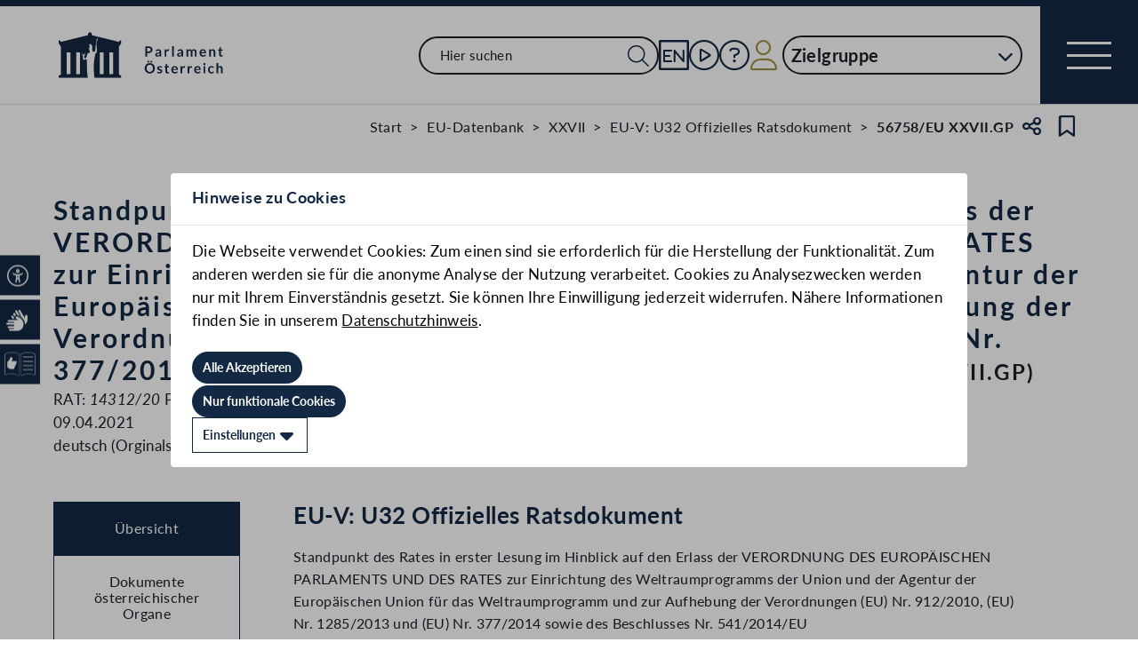

--- FILE ---
content_type: text/html;charset=UTF-8
request_url: https://www.parlament.gv.at/gegenstand/XXVII/EU/56758
body_size: 23986
content:
<!doctype html>
    <html lang="de">
    <head>
    <meta charset="utf-8">
    <meta name="viewport" content="width=device-width, initial-scale=1">
    <meta name="date.created" content="2026-01-19">
    <link rel="stylesheet" href="/dokument/additional.css?v=082023">
    <link rel="stylesheet" href="/static/css/global.css" media="none" onload="if(media!=='all')media='all'">
    <link rel="stylesheet" href="/static/css/webfonts/lato.css" />
    <noscript>
        <link rel="stylesheet" href="/static/css/fontawesome/all.css">
        <link rel="stylesheet" href="/static/css/global.css">
    </noscript>
    <title>Standpunkt des Rates in erster Lesung im Hinblick auf den Erlass der VERORDNUNG DES EUROPÄISCHEN PARLAMENTS UND DES RATES zur Einrichtung des Weltraumprogramms der Union und der Agentur der Europäischen Union für das Weltraumprogramm und zur Aufhebung der Verordnungen (EU) Nr. 912/2010, (EU) Nr. 1285/2013 und (EU) Nr. 377/2014 sowie des Beschlusses Nr. 541/2014/EU (56758/EU XXVII.GP) | Parlament Österreich</title><!-- HEAD_svelte-vw7aki_START --><link rel="stylesheet" href="/static/css/fontawesome6/all.css"><link rel="stylesheet" href="/static/css/fontawesome/all.css"><link rel="stylesheet" href="/static/css/themes/standard.css"><!-- HEAD_svelte-vw7aki_END --><!-- HEAD_svelte-viio4o_START --><link rel="shortcut icon" type="image/svg+xml" href="/static/img/favicon/favicon.svg" sizes="any"><link rel="shortcut icon" type="image/x-icon" href="/static/img/favicon/favicon.ico" sizes="32x32"><link rel="shortcut icon" type="image/png" href="/static/img/apple-touch-icon/apple-touch-icon-192x192.png" sizes="192x192"><link rel="shortcut icon" type="image/png" href="/static/img/apple-touch-icon/apple-touch-icon-128x128.png" sizes="128x128"><link rel="apple-touch-icon" href="/static/img/apple-touch-icon/apple-touch-icon.png"><link rel="apple-touch-icon" href="/static/img/apple-touch-icon/apple-touch-icon-72x72.png" sizes="72x72"><link rel="apple-touch-icon" href="/static/img/apple-touch-icon/apple-touch-icon-76x76.png" sizes="76x76"><link rel="apple-touch-icon" href="/static/img/apple-touch-icon/apple-touch-icon-120x120.png" sizes="120x120"><link rel="apple-touch-icon" href="/static/img/apple-touch-icon/apple-touch-icon-128x128.png" sizes="128x128"><link rel="apple-touch-icon" href="/static/img/apple-touch-icon/apple-touch-icon-152x152.png" sizes="152x152"><link rel="apple-touch-icon" href="/static/img/apple-touch-icon/apple-touch-icon-192x192.png" sizes="192x192"><link rel="mask-icon" href="/static/img/favicon/favicon.svg" color="blue"><meta name="description" content="Standpunkt des Rates in erster Lesung im Hinblick auf den Erlass der VERORDNUNG DES EUROPÄISCHEN PARLAMENTS UND DES RATES zur Einrichtung des Weltraumprogramms der Union und der Agentur der Europäischen Union für das Weltraumprogramm und zur Aufhebung der Verordnungen (EU) Nr. 912/2010, (EU) Nr. 1285/2013 und (EU) Nr. 377/2014 sowie des Beschlusses Nr. 541/2014/EU (56758/EU XXVII.GP)"><meta name="keywords"><meta name="viewport" content="width=device-width, initial-scale=1.0"><meta name="apple-itunes-app" content="app-id=6504604804"><script src="/static/js/pdpiwik.js" defer data-svelte-h="svelte-1ykh2p8"></script><meta property="og:image" content="https://www.parlament.gv.at/static/img/og.png"><meta property="og:title" content="Standpunkt des Rates in erster Lesung im Hinblick auf den Erlass der VERORDNUNG DES EUROPÄISCHEN PARLAMENTS UND DES RATES zur Einrichtung des Weltraumprogramms der Union und der Agentur der Europäischen Union für das Weltraumprogramm und zur Aufhebung der Verordnungen (EU) Nr. 912/2010, (EU) Nr. 1285/2013 und (EU) Nr. 377/2014 sowie des Beschlusses Nr. 541/2014/EU | Parlament Österreich"><meta property="og:description" content="56758/EU XXVII.GP"><!-- HEAD_svelte-viio4o_END --><!-- HEAD_svelte-vw7aki_START --><link rel="stylesheet" href="/static/css/fontawesome6/all.css"><link rel="stylesheet" href="/static/css/fontawesome/all.css"><link rel="stylesheet" href="/static/css/themes/standard.css"><!-- HEAD_svelte-vw7aki_END -->
	<link rel="stylesheet" href="/static/css/3fe77de6.css">
	<link rel="stylesheet" href="/static/css/c7c71de3.css">
	<link rel="stylesheet" href="/static/css/93fcc928.css">
	<link rel="stylesheet" href="/static/css/00ace975.css">
	<link rel="stylesheet" href="/static/css/6c6db06c.css">
	<link rel="stylesheet" href="/static/css/d1d92258.css">
	<link rel="stylesheet" href="/static/css/97b4319f.css">
	<link rel="stylesheet" href="/static/css/bb925351.css">
	<link rel="stylesheet" href="/static/css/a458e970.css">
	<link rel="stylesheet" href="/static/css/e9e9ad85.css">
	<link rel="stylesheet" href="/static/css/04639347.css">
	<link rel="stylesheet" href="/static/css/8faae429.css">
	<link rel="stylesheet" href="/static/css/8cc30073.css">
	<link rel="stylesheet" href="/static/css/42eecf18.css">
	<link rel="stylesheet" href="/static/css/d1ac281b.css">
	<script type="module" src="/static/js/3a3097ac.js"></script>
	<script type="module" src="/static/js/59b80016.js"></script>
	<script type="module" src="/static/js/8dd63870.js"></script>
	<script type="module" src="/static/js/83fab00e.js"></script>
	<script type="module" src="/static/js/d7659300.js"></script>
	<script type="module" src="/static/js/eeba0b4d.js"></script>
	<script type="module" src="/static/js/1cf0ff00.js"></script>
	<script type="module" src="/static/js/661c6c46.js"></script>
	<script type="module" src="/static/js/3dd0627a.js"></script>
	<script type="module" src="/static/js/472a36b9.js"></script>
	<script type="module" src="/static/js/33dfff87.js"></script>
	<script type="module" src="/static/js/b7d6eab1.js"></script>
	<script type="module" src="/static/js/8b64610a.js"></script>
	<script type="module" src="/static/js/bbf92e81.js"></script>
	<script type="module" src="/static/js/7cae332f.js"></script>
	<script type="module" src="/static/js/03513fd1.js"></script>
	<script type="module" src="/static/js/93148e91.js"></script>
	<script type="module" src="/static/js/2148faf5.js"></script>
	<script type="module" src="/static/js/1bae224c.js"></script>
	<script type="module" src="/static/js/8fdf4e62.js"></script>
    
    <script type="module" defer>
    import App from '/static/js/8fdf4e62.js';
    new App({
        target: document.body,
        hydrate: true,
        props: {"data":{"pagetype":"eugeschichtsseite","meta":{"description":"Standpunkt des Rates in erster Lesung im Hinblick auf den Erlass der VERORDNUNG DES EUROPÄISCHEN PARLAMENTS UND DES RATES zur Einrichtung des Weltraumprogramms der Union und der Agentur der Europäischen Union für das Weltraumprogramm und zur Aufhebung der Verordnungen (EU) Nr. 912/2010, (EU) Nr. 1285/2013 und (EU) Nr. 377/2014 sowie des Beschlusses Nr. 541/2014/EU (56758/EU XXVII.GP)","generationTime":"Mon Nov 10 19:51:17 UTC 2025","lang":"de","title":"Standpunkt des Rates in erster Lesung im Hinblick auf den Erlass der VERORDNUNG DES EUROPÄISCHEN PARLAMENTS UND DES RATES zur Einrichtung des Weltraumprogramms der Union und der Agentur der Europäischen Union für das Weltraumprogramm und zur Aufhebung der Verordnungen (EU) Nr. 912/2010, (EU) Nr. 1285/2013 und (EU) Nr. 377/2014 sowie des Beschlusses Nr. 541/2014/EU (56758/EU XXVII.GP) | Parlament Österreich","openGraph":{"image":"https://www.parlament.gv.at/static/img/og.png","title":"Standpunkt des Rates in erster Lesung im Hinblick auf den Erlass der VERORDNUNG DES EUROPÄISCHEN PARLAMENTS UND DES RATES zur Einrichtung des Weltraumprogramms der Union und der Agentur der Europäischen Union für das Weltraumprogramm und zur Aufhebung der Verordnungen (EU) Nr. 912/2010, (EU) Nr. 1285/2013 und (EU) Nr. 377/2014 sowie des Beschlusses Nr. 541/2014/EU | Parlament Österreich","description":"56758/EU XXVII.GP"},"scripts":[],"styles":[]},"content":{"gp_code":"XXVII","ityp":"EU","inr":56758,"type":"EU-V: U32 Offizielles Ratsdokument","doktyp":"EUST","base":"RAT|14312/20","deleted":false,"title":"Standpunkt des Rates in erster Lesung im Hinblick auf den Erlass der VERORDNUNG DES EUROPÄISCHEN PARLAMENTS UND DES RATES zur Einrichtung des Weltraumprogramms der Union und der Agentur der Europäischen Union für das Weltraumprogramm und zur Aufhebung der Verordnungen (EU) Nr. 912/2010, (EU) Nr. 1285/2013 und (EU) Nr. 377/2014 sowie des Beschlusses Nr. 541/2014/EU","zitation":"56758/EU XXVII.GP","intranet":"N","classification":"PUBLIC","document":{"text":"RAT: 14312/20","list":{"rendertype":"doklinklist","data":{"links":[{"title":"RAT: 14312/20","documents":[{"link":"/dokument/XXVII/EU/56758/imfname_11057199.pdf","type":"PDF"}],"linkonly":false}]}}},"date":"09.04.2021","group":"<a href=\"/eu-internationales/eu-datenbank/eu-gremien?R_AKTJM=JM&JAMO=202104&EUST=R-0010&SUCH=14.04.2021\" target=\"_blank\">Ausschuss der Ständigen Vertreter (AStV) - 1. Teil</a>, <a href=\"/eu-internationales/eu-datenbank/eu-gremien?R_AKTJM=JM&JAMO=202103&EUST=R-0135&SUCH=10.03.2021\" target=\"_blank\">Gruppe der Rechts- und Sprachsachverständigen</a>","sessions":[{"date":"10.03.2021"},{"date":"14.04.2021"}],"language":"deutsch (Orginalsprache englisch)","foreignnumber":"RAT: <em>14312/20</em> PUBLIC","origin_date":"09.04.2021","originator":"Interinstitutionelle Beziehungen","arrival_date":"09.04.2021","arrival_from":"U32 Übermittlung","bas_kis_compare":"14312|2020|","einlangen":"2021-04-09T00:00:00","linkengine":[{"type":"COM","type_text":"Kommission","text":"C(2015) 6123","link":"https://www.parlament.gv.at/le/link?gp=XXVII&ityp=EU&inr=56758&code1=COM&code2=&gruppen=Code:C;Year:2015;Nr:6123&comp=6123%7C2015%7CC"},{"type":"INT","type_text":"Interinstitutionelle Zahl","text":"2018/0224 (COD)","link":"https://www.parlament.gv.at/le/link?gp=XXVII&ityp=EU&inr=56758&code1=INT&code2=&gruppen=Year:2018;Nr:0224;Code:COD&comp=0224%7C2018%7C"},{"type":"INT","type_text":"Interinstitutionelle Zahl","text":"2018/0227 (COD)","link":"https://www.parlament.gv.at/le/link?gp=XXVII&ityp=EU&inr=56758&code1=INT&code2=&gruppen=Year:2018;Nr:0227;Code:COD&comp=0227%7C2018%7C"},{"type":"INT","type_text":"Interinstitutionelle Zahl","text":"2018/0236 (COD)","link":"https://www.parlament.gv.at/le/link?gp=XXVII&ityp=EU&inr=56758&code1=INT&code2=&gruppen=Year:2018;Nr:0236;Code:COD&comp=0236%7C2018%7C"},{"type":"INT","type_text":"Interinstitutionelle Zahl","text":"2018/0254 (COD)","link":"https://www.parlament.gv.at/le/link?gp=XXVII&ityp=EU&inr=56758&code1=INT&code2=&gruppen=Year:2018;Nr:0254;Code:COD&comp=0254%7C2018%7C"},{"type":"RAT","type_text":"Rat","text":"10108/19","link":"https://www.parlament.gv.at/le/link?gp=XXVII&ityp=EU&inr=56758&code1=RAT&code2=&gruppen=Link:10108/19;Nr:10108;Year:19&comp=10108%7C2019%7C"},{"type":"RAT","type_text":"Rat","text":"7064/20","link":"https://www.parlament.gv.at/le/link?gp=XXVII&ityp=EU&inr=56758&code1=RAT&code2=&gruppen=Link:7064/20;Nr:7064;Year:20&comp=7064%7C2020%7C"},{"type":"RMA","type_text":"Ratsmateriencodes","text":"AVIATION 258","link":"https://www.parlament.gv.at/le/link?gp=XXVII&ityp=EU&inr=56758&code1=RMA&code2=&gruppen=Link:AVIATION%20258;Code:AVIATION;Nr:258&comp=AVIATION%7C258%7C"},{"type":"RMA","type_text":"Ratsmateriencodes","text":"CADREFIN 484","link":"https://www.parlament.gv.at/le/link?gp=XXVII&ityp=EU&inr=56758&code1=RMA&code2=&gruppen=Link:CADREFIN%20484;Code:CADREFIN;Nr:484&comp=CADREFIN%7C484%7C"},{"type":"RMA","type_text":"Ratsmateriencodes","text":"CODEC 1414","link":"https://www.parlament.gv.at/le/link?gp=XXVII&ityp=EU&inr=56758&code1=RMA&code2=&gruppen=Link:CODEC%201414;Code:CODEC;Nr:1414&comp=CODEC%7C1414%7C"},{"type":"RMA","type_text":"Ratsmateriencodes","text":"COMPET 664","link":"https://www.parlament.gv.at/le/link?gp=XXVII&ityp=EU&inr=56758&code1=RMA&code2=&gruppen=Link:COMPET%20664;Code:COMPET;Nr:664&comp=COMPET%7C664%7C"},{"type":"RMA","type_text":"Ratsmateriencodes","text":"CSC 373","link":"https://www.parlament.gv.at/le/link?gp=XXVII&ityp=EU&inr=56758&code1=RMA&code2=&gruppen=Link:CSC%20373;Code:CSC;Nr:373&comp=CSC%7C373%7C"},{"type":"RMA","type_text":"Ratsmateriencodes","text":"CSCGNSS 8","link":"https://www.parlament.gv.at/le/link?gp=XXVII&ityp=EU&inr=56758&code1=RMA&code2=&gruppen=Link:CSCGNSS%208;Code:CSCGNSS;Nr:8&comp=CSCGNSS%7C8%7C"},{"type":"RMA","type_text":"Ratsmateriencodes","text":"CSDP/PSDC 656","link":"https://www.parlament.gv.at/le/link?gp=XXVII&ityp=EU&inr=56758&code1=RMA&code2=&gruppen=Link:CSDP/PSDC%20656;Code:CSDP/PSDC;Nr:656&comp=656%7C%7CCSDP/PSDC"},{"type":"RMA","type_text":"Ratsmateriencodes","text":"EMPL 579","link":"https://www.parlament.gv.at/le/link?gp=XXVII&ityp=EU&inr=56758&code1=RMA&code2=&gruppen=Link:EMPL%20579;Code:EMPL;Nr:579&comp=EMPL%7C579%7C"},{"type":"RMA","type_text":"Ratsmateriencodes","text":"ENER 516","link":"https://www.parlament.gv.at/le/link?gp=XXVII&ityp=EU&inr=56758&code1=RMA&code2=&gruppen=Link:ENER%20516;Code:ENER;Nr:516&comp=ENER%7C516%7C"},{"type":"RMA","type_text":"Ratsmateriencodes","text":"ESPACE 86","link":"https://www.parlament.gv.at/le/link?gp=XXVII&ityp=EU&inr=56758&code1=RMA&code2=&gruppen=Link:ESPACE%2086;Code:ESPACE;Nr:86&comp=ESPACE%7C86%7C"},{"type":"RAG","type_text":"Ratsarbeitsgruppen","text":"Sicherheitsausschuss","link":"https://www.parlament.gv.at/le/link?gp=XXVII&ityp=EU&inr=56758&code1=RAG&code2=COSECO&gruppen=&comp="},{"type":"RAG","type_text":"Ratsarbeitsgruppen","text":"Verkehr","link":"https://www.parlament.gv.at/le/link?gp=XXVII&ityp=EU&inr=56758&code1=RAG&code2=VKR&gruppen=&comp="},{"type":"ABL","type_text":"Amtsblatter","text":"ABl. L 1 vom 3.1.1994, S. 3","link":"https://www.parlament.gv.at/le/link?gp=XXVII&ityp=EU&inr=56758&code1=ABL&code2=&gruppen=Code:L;Nr:1;Day:3;Month:1;Year:1994;Page:3&comp="},{"type":"ABL","type_text":"Amtsblatter","text":"ABl. L 107 vom 26.3.2021, S. 30","link":"https://www.parlament.gv.at/le/link?gp=XXVII&ityp=EU&inr=56758&code1=ABL&code2=&gruppen=Code:L;Nr:107;Day:26;Month:3;Year:2021;Page:30&comp="},{"type":"ABL","type_text":"Amtsblatter","text":"ABl. L 108 vom 25.4.2007, S. 1","link":"https://www.parlament.gv.at/le/link?gp=XXVII&ityp=EU&inr=56758&code1=ABL&code2=&gruppen=Code:L;Nr:108;Day:25;Month:4;Year:2007;Page:1&comp="},{"type":"ABL","type_text":"Amtsblatter","text":"ABl. L 119 vom 4.5.2016, S. 1","link":"https://www.parlament.gv.at/le/link?gp=XXVII&ityp=EU&inr=56758&code1=ABL&code2=&gruppen=Code:L;Nr:119;Day:4;Month:5;Year:2016;Page:1&comp="},{"type":"ABL","type_text":"Amtsblatter","text":"ABl. L 122 vom 24.4.2014, S. 44","link":"https://www.parlament.gv.at/le/link?gp=XXVII&ityp=EU&inr=56758&code1=ABL&code2=&gruppen=Code:L;Nr:122;Day:24;Month:4;Year:2014;Page:44&comp="},{"type":"ABL","type_text":"Amtsblatter","text":"ABl. L 123 vom 12.5.2016, S. 1","link":"https://www.parlament.gv.at/le/link?gp=XXVII&ityp=EU&inr=56758&code1=ABL&code2=&gruppen=Code:L;Nr:123;Day:12;Month:5;Year:2016;Page:1&comp="},{"type":"ABL","type_text":"Amtsblatter","text":"ABl. L 136 vom 31.5.1999, S. 15","link":"https://www.parlament.gv.at/le/link?gp=XXVII&ityp=EU&inr=56758&code1=ABL&code2=&gruppen=Code:L;Nr:136;Day:31;Month:5;Year:1999;Page:15&comp="},{"type":"ABL","type_text":"Amtsblatter","text":"ABl. L 145 vom 31.5.2001, S. 43","link":"https://www.parlament.gv.at/le/link?gp=XXVII&ityp=EU&inr=56758&code1=ABL&code2=&gruppen=Code:L;Nr:145;Day:31;Month:5;Year:2001;Page:43&comp="},{"type":"ABL","type_text":"Amtsblatter","text":"ABl. L 158 vom 27.5.2014, S. 227","link":"https://www.parlament.gv.at/le/link?gp=XXVII&ityp=EU&inr=56758&code1=ABL&code2=&gruppen=Code:L;Nr:158;Day:27;Month:5;Year:2014;Page:227&comp="},{"type":"ABL","type_text":"Amtsblatter","text":"ABl. L 193 vom 30.7.2018, S. 1","link":"https://www.parlament.gv.at/le/link?gp=XXVII&ityp=EU&inr=56758&code1=ABL&code2=&gruppen=Code:L;Nr:193;Day:30;Month:7;Year:2018;Page:1&comp="},{"type":"BES","type_text":"Beschlusse","text":"Nr. 1104/2011/EU","link":"https://www.parlament.gv.at/le/link?gp=XXVII&ityp=EU&inr=56758&code1=BES&code2=&gruppen=Link:Nr.%201104/2011/EU;Nr:1104;Year:2011&comp="},{"type":"BES","type_text":"Beschlusse","text":"Nr. 1247/2002/EG","link":"https://www.parlament.gv.at/le/link?gp=XXVII&ityp=EU&inr=56758&code1=BES&code2=&gruppen=Link:Nr.%201247/2002/EG;Nr:1247;Year:2002&comp="},{"type":"BES","type_text":"Beschlusse","text":"Nr. 243/2012/EU","link":"https://www.parlament.gv.at/le/link?gp=XXVII&ityp=EU&inr=56758&code1=BES&code2=&gruppen=Link:Nr.%20243/2012/EU;Nr:243;Year:2012&comp="},{"type":"BES","type_text":"Beschlusse","text":"Nr. 541/2014/EU","link":"https://www.parlament.gv.at/le/link?gp=XXVII&ityp=EU&inr=56758&code1=BES&code2=&gruppen=Link:Nr.%20541/2014/EU;Nr:541;Year:2014&comp="},{"type":"BES","type_text":"Beschlusse","text":"2010/427/EU","link":"https://www.parlament.gv.at/le/link?gp=XXVII&ityp=EU&inr=56758&code1=BES&code2=&gruppen=Link:2010/427/EU;Year2:2010;Nr2:427&comp="},{"type":"BES","type_text":"Beschlusse","text":"2010/803/EU","link":"https://www.parlament.gv.at/le/link?gp=XXVII&ityp=EU&inr=56758&code1=BES&code2=&gruppen=Link:2010/803/EU;Year2:2010;Nr2:803&comp="},{"type":"BES","type_text":"Beschlusse","text":"2012/117/EU","link":"https://www.parlament.gv.at/le/link?gp=XXVII&ityp=EU&inr=56758&code1=BES&code2=&gruppen=Link:2012/117/EU;Year2:2012;Nr2:117&comp="},{"type":"BES","type_text":"Beschlusse","text":"2013/488/EU","link":"https://www.parlament.gv.at/le/link?gp=XXVII&ityp=EU&inr=56758&code1=BES&code2=&gruppen=Link:2013/488/EU;Year2:2013;Nr2:488&comp="},{"type":"BES","type_text":"Beschlusse","text":"2013/755/EU","link":"https://www.parlament.gv.at/le/link?gp=XXVII&ityp=EU&inr=56758&code1=BES&code2=&gruppen=Link:2013/755/EU;Year2:2013;Nr2:755&comp="},{"type":"BES","type_text":"Beschlusse","text":"2014/496","link":"https://www.parlament.gv.at/le/link?gp=XXVII&ityp=EU&inr=56758&code1=BES&code2=&gruppen=Link:2014/496;Year3:2014;Nr3:496&comp="},{"type":"RIL","type_text":"Richtlinien","text":"(Datenschutz-Grundverordnung) (ABl. L 119 vom 4.5.2016, S. 1). 2 Verordnung (EU) 2018/1725","link":"https://www.parlament.gv.at/le/link?gp=XXVII&ityp=EU&inr=56758&code1=RIL&code2=&gruppen=Link:(Datenschutz-Grundverordnung)%20(ABl.%20L%20119%20vom%204.5.2016,%20S.%201).%202%20Verordnung%20(EU)%202018/1725;Year2:2018;Nr2:1725&comp="},{"type":"RIL","type_text":"Richtlinien","text":"2003/98/EG","link":"https://www.parlament.gv.at/le/link?gp=XXVII&ityp=EU&inr=56758&code1=RIL&code2=&gruppen=Link:2003/98/EG;Year:2003;Nr:98&comp="},{"type":"RIL","type_text":"Richtlinien","text":"2004/17/EG","link":"https://www.parlament.gv.at/le/link?gp=XXVII&ityp=EU&inr=56758&code1=RIL&code2=&gruppen=Link:2004/17/EG;Year:2004;Nr:17&comp="},{"type":"RIL","type_text":"Richtlinien","text":"2004/18/EG","link":"https://www.parlament.gv.at/le/link?gp=XXVII&ityp=EU&inr=56758&code1=RIL&code2=&gruppen=Link:2004/18/EG;Year:2004;Nr:18&comp="},{"type":"RIL","type_text":"Richtlinien","text":"2007/2/EG","link":"https://www.parlament.gv.at/le/link?gp=XXVII&ityp=EU&inr=56758&code1=RIL&code2=&gruppen=Link:2007/2/EG;Year:2007;Nr:2&comp="},{"type":"RIL","type_text":"Richtlinien","text":"2008/114/EG","link":"https://www.parlament.gv.at/le/link?gp=XXVII&ityp=EU&inr=56758&code1=RIL&code2=&gruppen=Link:2008/114/EG;Year:2008;Nr:114&comp="},{"type":"RIL","type_text":"Richtlinien","text":"2009/81/EG","link":"https://www.parlament.gv.at/le/link?gp=XXVII&ityp=EU&inr=56758&code1=RIL&code2=&gruppen=Link:2009/81/EG;Year:2009;Nr:81&comp="},{"type":"RIL","type_text":"Richtlinien","text":"2014/24/EU","link":"https://www.parlament.gv.at/le/link?gp=XXVII&ityp=EU&inr=56758&code1=RIL&code2=&gruppen=Link:2014/24/EU;Year:2014;Nr:24&comp="},{"type":"RIL","type_text":"Richtlinien","text":"2014/25/EU","link":"https://www.parlament.gv.at/le/link?gp=XXVII&ityp=EU&inr=56758&code1=RIL&code2=&gruppen=Link:2014/25/EU;Year:2014;Nr:25&comp="},{"type":"RIL","type_text":"Richtlinien","text":"2014/30/EU","link":"https://www.parlament.gv.at/le/link?gp=XXVII&ityp=EU&inr=56758&code1=RIL&code2=&gruppen=Link:2014/30/EU;Year:2014;Nr:30&comp="},{"type":"RMI","type_text":"Ministerrat des Rates","text":"Staats- und Regierungschefs","link":"https://www.parlament.gv.at/le/link?gp=XXVII&ityp=EU&inr=56758&code1=RMI&code2=RSR&gruppen=&comp="},{"type":"VER","type_text":"Verordnungen","text":"1008/2008","link":"https://www.parlament.gv.at/le/link?gp=XXVII&ityp=EU&inr=56758&code1=VER&code2=&gruppen=Link:1008/2008;Nr:1008;Year:2008&comp="},{"type":"VER","type_text":"Verordnungen","text":"1049/2001","link":"https://www.parlament.gv.at/le/link?gp=XXVII&ityp=EU&inr=56758&code1=VER&code2=&gruppen=Link:1049/2001;Nr:1049;Year:2001&comp="},{"type":"VER","type_text":"Verordnungen","text":"1073/1999","link":"https://www.parlament.gv.at/le/link?gp=XXVII&ityp=EU&inr=56758&code1=VER&code2=&gruppen=Link:1073/1999;Nr:1073;Year:1999&comp="},{"type":"VER","type_text":"Verordnungen","text":"1074/1999","link":"https://www.parlament.gv.at/le/link?gp=XXVII&ityp=EU&inr=56758&code1=VER&code2=&gruppen=Link:1074/1999;Nr:1074;Year:1999&comp="},{"type":"VER","type_text":"Verordnungen","text":"1159/2013","link":"https://www.parlament.gv.at/le/link?gp=XXVII&ityp=EU&inr=56758&code1=VER&code2=&gruppen=Link:1159/2013;Nr:1159;Year:2013&comp="},{"type":"VER","type_text":"Verordnungen","text":"1285/2013","link":"https://www.parlament.gv.at/le/link?gp=XXVII&ityp=EU&inr=56758&code1=VER&code2=&gruppen=Link:1285/2013;Nr:1285;Year:2013&comp="},{"type":"VER","type_text":"Verordnungen","text":"1296/2013","link":"https://www.parlament.gv.at/le/link?gp=XXVII&ityp=EU&inr=56758&code1=VER&code2=&gruppen=Link:1296/2013;Nr:1296;Year:2013&comp="},{"type":"VER","type_text":"Verordnungen","text":"1301/2013","link":"https://www.parlament.gv.at/le/link?gp=XXVII&ityp=EU&inr=56758&code1=VER&code2=&gruppen=Link:1301/2013;Nr:1301;Year:2013&comp="},{"type":"VER","type_text":"Verordnungen","text":"1303/2013","link":"https://www.parlament.gv.at/le/link?gp=XXVII&ityp=EU&inr=56758&code1=VER&code2=&gruppen=Link:1303/2013;Nr:1303;Year:2013&comp="},{"type":"VER","type_text":"Verordnungen","text":"1304/2013","link":"https://www.parlament.gv.at/le/link?gp=XXVII&ityp=EU&inr=56758&code1=VER&code2=&gruppen=Link:1304/2013;Nr:1304;Year:2013&comp="}],"samemat":[{"date":"09.04.2021","zitation":"56757/EU XXVII.GP","document":{"text":"RAT: 14312/20","list":{"rendertype":"doklinklist","data":{"links":[{"title":"RAT: 14312/20","documents":[{"link":"/dokument/XXVII/EU/56757/imfname_11057197.pdf","type":"PDF"}],"linkonly":false}]}}},"language":"englisch","classification":"PUBLIC","type":"EU-Vorlage: Offizielles Ratsdokument","title":"Position of the Council at first reading with a view to the adoption of a REGULATION OF THE EUROPEAN PARLIAMENT AND OF THE COUNCIL establishing the Union Space Programme and the European Union Agency for the Space Programme and repealing Regulations (EU) No 912/2010, (EU) No 1285/2013 and (EU) No 377/2014 and Decision No 541/2014/EU","arrival_date":"09.04.2021","arrival_from":"U32 Übermittlung","linkengine":[{"type":"COM","type_text":"Kommission","text":"C(2015) 6123","link":"https://www.parlament.gv.at/le/link?gp=XXVII&ityp=EU&inr=56757&code1=COM&code2=&gruppen=Code:C;Year:2015;Nr:6123&comp=6123%7C2015%7CC"},{"type":"INT","type_text":"Interinstitutionelle Zahl","text":"2018/0224 (COD)","link":"https://www.parlament.gv.at/le/link?gp=XXVII&ityp=EU&inr=56757&code1=INT&code2=&gruppen=Year:2018;Nr:0224;Code:COD&comp=0224%7C2018%7C"},{"type":"INT","type_text":"Interinstitutionelle Zahl","text":"2018/0227 (COD)","link":"https://www.parlament.gv.at/le/link?gp=XXVII&ityp=EU&inr=56757&code1=INT&code2=&gruppen=Year:2018;Nr:0227;Code:COD&comp=0227%7C2018%7C"},{"type":"INT","type_text":"Interinstitutionelle Zahl","text":"2018/0236 (COD)","link":"https://www.parlament.gv.at/le/link?gp=XXVII&ityp=EU&inr=56757&code1=INT&code2=&gruppen=Year:2018;Nr:0236;Code:COD&comp=0236%7C2018%7C"},{"type":"INT","type_text":"Interinstitutionelle Zahl","text":"2018/0254 (COD)","link":"https://www.parlament.gv.at/le/link?gp=XXVII&ityp=EU&inr=56757&code1=INT&code2=&gruppen=Year:2018;Nr:0254;Code:COD&comp=0254%7C2018%7C"},{"type":"RAT","type_text":"Rat","text":"10108/19","link":"https://www.parlament.gv.at/le/link?gp=XXVII&ityp=EU&inr=56757&code1=RAT&code2=&gruppen=Link:10108/19;Nr:10108;Year:19&comp=10108%7C2019%7C"},{"type":"RAT","type_text":"Rat","text":"6748/20","link":"https://www.parlament.gv.at/le/link?gp=XXVII&ityp=EU&inr=56757&code1=RAT&code2=&gruppen=Link:6748/20;Nr:6748;Year:20&comp=6748%7C2020%7C"},{"type":"RAT","type_text":"Rat","text":"6789/20","link":"https://www.parlament.gv.at/le/link?gp=XXVII&ityp=EU&inr=56757&code1=RAT&code2=&gruppen=Link:6789/20;Nr:6789;Year:20&comp=6789%7C2020%7C"},{"type":"RAT","type_text":"Rat","text":"7064/20","link":"https://www.parlament.gv.at/le/link?gp=XXVII&ityp=EU&inr=56757&code1=RAT&code2=&gruppen=Link:7064/20;Nr:7064;Year:20&comp=7064%7C2020%7C"},{"type":"RMA","type_text":"Ratsmateriencodes","text":"AVIATION 258","link":"https://www.parlament.gv.at/le/link?gp=XXVII&ityp=EU&inr=56757&code1=RMA&code2=&gruppen=Link:AVIATION%20258;Code:AVIATION;Nr:258&comp=AVIATION%7C258%7C"},{"type":"RMA","type_text":"Ratsmateriencodes","text":"CADREFIN 484","link":"https://www.parlament.gv.at/le/link?gp=XXVII&ityp=EU&inr=56757&code1=RMA&code2=&gruppen=Link:CADREFIN%20484;Code:CADREFIN;Nr:484&comp=CADREFIN%7C484%7C"},{"type":"RMA","type_text":"Ratsmateriencodes","text":"CODEC 1414","link":"https://www.parlament.gv.at/le/link?gp=XXVII&ityp=EU&inr=56757&code1=RMA&code2=&gruppen=Link:CODEC%201414;Code:CODEC;Nr:1414&comp=CODEC%7C1414%7C"},{"type":"RMA","type_text":"Ratsmateriencodes","text":"COMPET 664","link":"https://www.parlament.gv.at/le/link?gp=XXVII&ityp=EU&inr=56757&code1=RMA&code2=&gruppen=Link:COMPET%20664;Code:COMPET;Nr:664&comp=COMPET%7C664%7C"},{"type":"RMA","type_text":"Ratsmateriencodes","text":"CSC 373","link":"https://www.parlament.gv.at/le/link?gp=XXVII&ityp=EU&inr=56757&code1=RMA&code2=&gruppen=Link:CSC%20373;Code:CSC;Nr:373&comp=CSC%7C373%7C"},{"type":"RMA","type_text":"Ratsmateriencodes","text":"CSCGNSS 8","link":"https://www.parlament.gv.at/le/link?gp=XXVII&ityp=EU&inr=56757&code1=RMA&code2=&gruppen=Link:CSCGNSS%208;Code:CSCGNSS;Nr:8&comp=CSCGNSS%7C8%7C"},{"type":"RMA","type_text":"Ratsmateriencodes","text":"CSDP/PSDC 656","link":"https://www.parlament.gv.at/le/link?gp=XXVII&ityp=EU&inr=56757&code1=RMA&code2=&gruppen=Link:CSDP/PSDC%20656;Code:CSDP/PSDC;Nr:656&comp=656%7C%7CCSDP/PSDC"},{"type":"RMA","type_text":"Ratsmateriencodes","text":"EMPL 579","link":"https://www.parlament.gv.at/le/link?gp=XXVII&ityp=EU&inr=56757&code1=RMA&code2=&gruppen=Link:EMPL%20579;Code:EMPL;Nr:579&comp=EMPL%7C579%7C"},{"type":"RMA","type_text":"Ratsmateriencodes","text":"ENER 516","link":"https://www.parlament.gv.at/le/link?gp=XXVII&ityp=EU&inr=56757&code1=RMA&code2=&gruppen=Link:ENER%20516;Code:ENER;Nr:516&comp=ENER%7C516%7C"},{"type":"RMA","type_text":"Ratsmateriencodes","text":"ESPACE 86","link":"https://www.parlament.gv.at/le/link?gp=XXVII&ityp=EU&inr=56757&code1=RMA&code2=&gruppen=Link:ESPACE%2086;Code:ESPACE;Nr:86&comp=ESPACE%7C86%7C"},{"type":"RAG","type_text":"Ratsarbeitsgruppen","text":"Sicherheitsausschuss","link":"https://www.parlament.gv.at/le/link?gp=XXVII&ityp=EU&inr=56757&code1=RAG&code2=COSECO&gruppen=&comp="},{"type":"ABL","type_text":"Amtsblatter","text":"OJ L 1, 3.1.1994, p. 3","link":"https://www.parlament.gv.at/le/link?gp=XXVII&ityp=EU&inr=56757&code1=ABL&code2=&gruppen=Code:L;Nr:1;Day:3;Month:1;Year:1994;Page:3&comp="},{"type":"ABL","type_text":"Amtsblatter","text":"OJ L 107, 26.3.2021","link":"https://www.parlament.gv.at/le/link?gp=XXVII&ityp=EU&inr=56757&code1=ABL&code2=&gruppen=Code:L;Nr:107;Day:26;Month:3;Year:2021&comp="},{"type":"ABL","type_text":"Amtsblatter","text":"OJ L 108, 25.4.2007, p. 1","link":"https://www.parlament.gv.at/le/link?gp=XXVII&ityp=EU&inr=56757&code1=ABL&code2=&gruppen=Code:L;Nr:108;Day:25;Month:4;Year:2007;Page:1&comp="},{"type":"ABL","type_text":"Amtsblatter","text":"OJ L 119, 4.5.2016, p. 1","link":"https://www.parlament.gv.at/le/link?gp=XXVII&ityp=EU&inr=56757&code1=ABL&code2=&gruppen=Code:L;Nr:119;Day:4;Month:5;Year:2016;Page:1&comp="},{"type":"ABL","type_text":"Amtsblatter","text":"OJ L 122, 24.4.2014, p. 44","link":"https://www.parlament.gv.at/le/link?gp=XXVII&ityp=EU&inr=56757&code1=ABL&code2=&gruppen=Code:L;Nr:122;Day:24;Month:4;Year:2014;Page:44&comp="},{"type":"ABL","type_text":"Amtsblatter","text":"OJ L 123, 12.5.2016, p. 1","link":"https://www.parlament.gv.at/le/link?gp=XXVII&ityp=EU&inr=56757&code1=ABL&code2=&gruppen=Code:L;Nr:123;Day:12;Month:5;Year:2016;Page:1&comp="},{"type":"ABL","type_text":"Amtsblatter","text":"OJ L 136, 31.5.1999, p. 15","link":"https://www.parlament.gv.at/le/link?gp=XXVII&ityp=EU&inr=56757&code1=ABL&code2=&gruppen=Code:L;Nr:136;Day:31;Month:5;Year:1999;Page:15&comp="},{"type":"ABL","type_text":"Amtsblatter","text":"OJ L 145, 31.5.2001, p. 43","link":"https://www.parlament.gv.at/le/link?gp=XXVII&ityp=EU&inr=56757&code1=ABL&code2=&gruppen=Code:L;Nr:145;Day:31;Month:5;Year:2001;Page:43&comp="},{"type":"ABL","type_text":"Amtsblatter","text":"OJ L 158, 27.5.2014, p. 227","link":"https://www.parlament.gv.at/le/link?gp=XXVII&ityp=EU&inr=56757&code1=ABL&code2=&gruppen=Code:L;Nr:158;Day:27;Month:5;Year:2014;Page:227&comp="},{"type":"ABL","type_text":"Amtsblatter","text":"OJ L 193, 30.7.2018, p. 1","link":"https://www.parlament.gv.at/le/link?gp=XXVII&ityp=EU&inr=56757&code1=ABL&code2=&gruppen=Code:L;Nr:193;Day:30;Month:7;Year:2018;Page:1&comp="},{"type":"BES","type_text":"Beschlusse","text":"No 1104/2011/EU","link":"https://www.parlament.gv.at/le/link?gp=XXVII&ityp=EU&inr=56757&code1=BES&code2=&gruppen=Link:No%201104/2011/EU;Nr:1104;Year:2011&comp="},{"type":"BES","type_text":"Beschlusse","text":"No 1247/2002/EC","link":"https://www.parlament.gv.at/le/link?gp=XXVII&ityp=EU&inr=56757&code1=BES&code2=&gruppen=Link:No%201247/2002/EC;Nr:1247;Year:2002&comp="},{"type":"BES","type_text":"Beschlusse","text":"No 243/2012/EU","link":"https://www.parlament.gv.at/le/link?gp=XXVII&ityp=EU&inr=56757&code1=BES&code2=&gruppen=Link:No%20243/2012/EU;Nr:243;Year:2012&comp="},{"type":"BES","type_text":"Beschlusse","text":"No 541/2014/EU","link":"https://www.parlament.gv.at/le/link?gp=XXVII&ityp=EU&inr=56757&code1=BES&code2=&gruppen=Link:No%20541/2014/EU;Nr:541;Year:2014&comp="},{"type":"BES","type_text":"Beschlusse","text":"2010/427/EU","link":"https://www.parlament.gv.at/le/link?gp=XXVII&ityp=EU&inr=56757&code1=BES&code2=&gruppen=Link:2010/427/EU;Year2:2010;Nr2:427&comp="},{"type":"BES","type_text":"Beschlusse","text":"2010/803/EU","link":"https://www.parlament.gv.at/le/link?gp=XXVII&ityp=EU&inr=56757&code1=BES&code2=&gruppen=Link:2010/803/EU;Year2:2010;Nr2:803&comp="},{"type":"BES","type_text":"Beschlusse","text":"2012/117/EU","link":"https://www.parlament.gv.at/le/link?gp=XXVII&ityp=EU&inr=56757&code1=BES&code2=&gruppen=Link:2012/117/EU;Year2:2012;Nr2:117&comp="},{"type":"BES","type_text":"Beschlusse","text":"2013/488/EU","link":"https://www.parlament.gv.at/le/link?gp=XXVII&ityp=EU&inr=56757&code1=BES&code2=&gruppen=Link:2013/488/EU;Year2:2013;Nr2:488&comp="},{"type":"BES","type_text":"Beschlusse","text":"2013/755/EU","link":"https://www.parlament.gv.at/le/link?gp=XXVII&ityp=EU&inr=56757&code1=BES&code2=&gruppen=Link:2013/755/EU;Year2:2013;Nr2:755&comp="},{"type":"BES","type_text":"Beschlusse","text":"2014/496","link":"https://www.parlament.gv.at/le/link?gp=XXVII&ityp=EU&inr=56757&code1=BES&code2=&gruppen=Link:2014/496;Year3:2014;Nr3:496&comp="},{"type":"RIL","type_text":"Richtlinien","text":"(General Data Protection Regulation) (OJ L 119, 4.5.2016, p. 1). 2 Regulation (EU) 2018/1725","link":"https://www.parlament.gv.at/le/link?gp=XXVII&ityp=EU&inr=56757&code1=RIL&code2=&gruppen=Link:(General%20Data%20Protection%20Regulation)%20(OJ%20L%20119,%204.5.2016,%20p.%201).%202%20Regulation%20(EU)%202018/1725;Year2:2018;Nr2:1725&comp="},{"type":"RIL","type_text":"Richtlinien","text":"2003/98/EC","link":"https://www.parlament.gv.at/le/link?gp=XXVII&ityp=EU&inr=56757&code1=RIL&code2=&gruppen=Link:2003/98/EC;Year:2003;Nr:98&comp="},{"type":"RIL","type_text":"Richtlinien","text":"2004/17/EC","link":"https://www.parlament.gv.at/le/link?gp=XXVII&ityp=EU&inr=56757&code1=RIL&code2=&gruppen=Link:2004/17/EC;Year:2004;Nr:17&comp="},{"type":"RIL","type_text":"Richtlinien","text":"2004/18/EC","link":"https://www.parlament.gv.at/le/link?gp=XXVII&ityp=EU&inr=56757&code1=RIL&code2=&gruppen=Link:2004/18/EC;Year:2004;Nr:18&comp="},{"type":"RIL","type_text":"Richtlinien","text":"2007/2/EC","link":"https://www.parlament.gv.at/le/link?gp=XXVII&ityp=EU&inr=56757&code1=RIL&code2=&gruppen=Link:2007/2/EC;Year:2007;Nr:2&comp="},{"type":"RIL","type_text":"Richtlinien","text":"2008/114/EC","link":"https://www.parlament.gv.at/le/link?gp=XXVII&ityp=EU&inr=56757&code1=RIL&code2=&gruppen=Link:2008/114/EC;Year:2008;Nr:114&comp="},{"type":"RIL","type_text":"Richtlinien","text":"2009/81/EC","link":"https://www.parlament.gv.at/le/link?gp=XXVII&ityp=EU&inr=56757&code1=RIL&code2=&gruppen=Link:2009/81/EC;Year:2009;Nr:81&comp="},{"type":"RIL","type_text":"Richtlinien","text":"2014/24/EU","link":"https://www.parlament.gv.at/le/link?gp=XXVII&ityp=EU&inr=56757&code1=RIL&code2=&gruppen=Link:2014/24/EU;Year:2014;Nr:24&comp="},{"type":"RIL","type_text":"Richtlinien","text":"2014/25/EU","link":"https://www.parlament.gv.at/le/link?gp=XXVII&ityp=EU&inr=56757&code1=RIL&code2=&gruppen=Link:2014/25/EU;Year:2014;Nr:25&comp="},{"type":"RIL","type_text":"Richtlinien","text":"2014/30/EU","link":"https://www.parlament.gv.at/le/link?gp=XXVII&ityp=EU&inr=56757&code1=RIL&code2=&gruppen=Link:2014/30/EU;Year:2014;Nr:30&comp="},{"type":"RMI","type_text":"Ministerrat des Rates","text":"European Council","link":"https://www.parlament.gv.at/le/link?gp=XXVII&ityp=EU&inr=56757&code1=RMI&code2=RER&gruppen=&comp="},{"type":"VER","type_text":"Verordnungen","text":"1008/2008","link":"https://www.parlament.gv.at/le/link?gp=XXVII&ityp=EU&inr=56757&code1=VER&code2=&gruppen=Link:1008/2008;Nr:1008;Year:2008&comp="},{"type":"VER","type_text":"Verordnungen","text":"1049/2001","link":"https://www.parlament.gv.at/le/link?gp=XXVII&ityp=EU&inr=56757&code1=VER&code2=&gruppen=Link:1049/2001;Nr:1049;Year:2001&comp="},{"type":"VER","type_text":"Verordnungen","text":"1073/1999","link":"https://www.parlament.gv.at/le/link?gp=XXVII&ityp=EU&inr=56757&code1=VER&code2=&gruppen=Link:1073/1999;Nr:1073;Year:1999&comp="},{"type":"VER","type_text":"Verordnungen","text":"1074/1999","link":"https://www.parlament.gv.at/le/link?gp=XXVII&ityp=EU&inr=56757&code1=VER&code2=&gruppen=Link:1074/1999;Nr:1074;Year:1999&comp="},{"type":"VER","type_text":"Verordnungen","text":"1159/2013","link":"https://www.parlament.gv.at/le/link?gp=XXVII&ityp=EU&inr=56757&code1=VER&code2=&gruppen=Link:1159/2013;Nr:1159;Year:2013&comp="},{"type":"VER","type_text":"Verordnungen","text":"1285/2013","link":"https://www.parlament.gv.at/le/link?gp=XXVII&ityp=EU&inr=56757&code1=VER&code2=&gruppen=Link:1285/2013;Nr:1285;Year:2013&comp="},{"type":"VER","type_text":"Verordnungen","text":"1290/2013","link":"https://www.parlament.gv.at/le/link?gp=XXVII&ityp=EU&inr=56757&code1=VER&code2=&gruppen=Link:1290/2013;Nr:1290;Year:2013&comp="},{"type":"VER","type_text":"Verordnungen","text":"1291/2013","link":"https://www.parlament.gv.at/le/link?gp=XXVII&ityp=EU&inr=56757&code1=VER&code2=&gruppen=Link:1291/2013;Nr:1291;Year:2013&comp="},{"type":"VER","type_text":"Verordnungen","text":"1296/2013","link":"https://www.parlament.gv.at/le/link?gp=XXVII&ityp=EU&inr=56757&code1=VER&code2=&gruppen=Link:1296/2013;Nr:1296;Year:2013&comp="},{"type":"VER","type_text":"Verordnungen","text":"1301/2013","link":"https://www.parlament.gv.at/le/link?gp=XXVII&ityp=EU&inr=56757&code1=VER&code2=&gruppen=Link:1301/2013;Nr:1301;Year:2013&comp="}]},{"date":"09.04.2021","zitation":"56996/EU XXVII.GP","document":{"text":"RAT: 14312/20 ADD 1","list":{"rendertype":"doklinklist","data":{"links":[{"title":"RAT: 14312/20 ADD 1","documents":[{"link":"/dokument/XXVII/EU/56996/imfname_11057735.pdf","type":"PDF"}],"linkonly":false}]}}},"language":"deutsch","classification":"PUBLIC","type":"EU-Vorlage: Offizielles Ratsdokument","title":"Standpunkt des Rates in erster Lesung im Hinblick auf den Erlass einer VERORDNUNG DES EUROPÄISCHEN PARLAMENTS UND DES RATES zur Einrichtung des Weltraumprogramms der Union und der Agentur der Europäischen Union für das Weltraumprogramm und zur Aufhebung der Verordnungen (EU) Nr. 912/2010, (EU) Nr. 1285/2013 und (EU) Nr. 377/2014 sowie des Beschlusses Nr. 541/2014/EU – Entwurf der Begründung des Rates","origin_date":"09.04.2021","originator":"Wettbewerb, Industrie, Forschung und Weltraum","arrival_date":"13.04.2021","arrival_from":"U32 Übermittlung","linkengine":[{"type":"INT","type_text":"Interinstitutionelle Zahl","text":"2018/0236 (COD)","link":"https://www.parlament.gv.at/le/link?gp=XXVII&ityp=EU&inr=56996&code1=INT&code2=&gruppen=Year:2018;Nr:0236;Code:COD&comp=0236%7C2018%7C"},{"type":"RAT","type_text":"Rat","text":"12594/20","link":"https://www.parlament.gv.at/le/link?gp=XXVII&ityp=EU&inr=56996&code1=RAT&code2=&gruppen=Link:12594/20;Nr:12594;Year:20&comp=12594%7C2020%7C"},{"type":"RAT","type_text":"Rat","text":"13686/18","link":"https://www.parlament.gv.at/le/link?gp=XXVII&ityp=EU&inr=56996&code1=RAT&code2=&gruppen=Link:13686/18;Nr:13686;Year:18&comp=13686%7C2018%7C"},{"type":"RAT","type_text":"Rat","text":"15568/18","link":"https://www.parlament.gv.at/le/link?gp=XXVII&ityp=EU&inr=56996&code1=RAT&code2=&gruppen=Link:15568/18;Nr:15568;Year:18&comp=15568%7C2018%7C"},{"type":"RAT","type_text":"Rat","text":"7481/19","link":"https://www.parlament.gv.at/le/link?gp=XXVII&ityp=EU&inr=56996&code1=RAT&code2=&gruppen=Link:7481/19;Nr:7481;Year:19&comp=7481%7C2019%7C"},{"type":"RAT","type_text":"Rat","text":"9898/18","link":"https://www.parlament.gv.at/le/link?gp=XXVII&ityp=EU&inr=56996&code1=RAT&code2=&gruppen=Link:9898/18;Nr:9898;Year:18&comp=9898%7C2018%7C"},{"type":"RMA","type_text":"Ratsmateriencodes","text":"AVIATION 258","link":"https://www.parlament.gv.at/le/link?gp=XXVII&ityp=EU&inr=56996&code1=RMA&code2=&gruppen=Link:AVIATION%20258;Code:AVIATION;Nr:258&comp=AVIATION%7C258%7C"},{"type":"RMA","type_text":"Ratsmateriencodes","text":"CADREFIN 484","link":"https://www.parlament.gv.at/le/link?gp=XXVII&ityp=EU&inr=56996&code1=RMA&code2=&gruppen=Link:CADREFIN%20484;Code:CADREFIN;Nr:484&comp=CADREFIN%7C484%7C"},{"type":"RMA","type_text":"Ratsmateriencodes","text":"CODEC 1414","link":"https://www.parlament.gv.at/le/link?gp=XXVII&ityp=EU&inr=56996&code1=RMA&code2=&gruppen=Link:CODEC%201414;Code:CODEC;Nr:1414&comp=CODEC%7C1414%7C"},{"type":"RMA","type_text":"Ratsmateriencodes","text":"COMPET 664","link":"https://www.parlament.gv.at/le/link?gp=XXVII&ityp=EU&inr=56996&code1=RMA&code2=&gruppen=Link:COMPET%20664;Code:COMPET;Nr:664&comp=COMPET%7C664%7C"},{"type":"RMA","type_text":"Ratsmateriencodes","text":"CSC 373","link":"https://www.parlament.gv.at/le/link?gp=XXVII&ityp=EU&inr=56996&code1=RMA&code2=&gruppen=Link:CSC%20373;Code:CSC;Nr:373&comp=CSC%7C373%7C"},{"type":"RMA","type_text":"Ratsmateriencodes","text":"CSCGNSS 8","link":"https://www.parlament.gv.at/le/link?gp=XXVII&ityp=EU&inr=56996&code1=RMA&code2=&gruppen=Link:CSCGNSS%208;Code:CSCGNSS;Nr:8&comp=CSCGNSS%7C8%7C"},{"type":"RMA","type_text":"Ratsmateriencodes","text":"CSDP/PSDC 656","link":"https://www.parlament.gv.at/le/link?gp=XXVII&ityp=EU&inr=56996&code1=RMA&code2=&gruppen=Link:CSDP/PSDC%20656;Code:CSDP/PSDC;Nr:656&comp=656%7C%7CCSDP/PSDC"},{"type":"RMA","type_text":"Ratsmateriencodes","text":"EMPL 579","link":"https://www.parlament.gv.at/le/link?gp=XXVII&ityp=EU&inr=56996&code1=RMA&code2=&gruppen=Link:EMPL%20579;Code:EMPL;Nr:579&comp=EMPL%7C579%7C"},{"type":"RMA","type_text":"Ratsmateriencodes","text":"ENER 516","link":"https://www.parlament.gv.at/le/link?gp=XXVII&ityp=EU&inr=56996&code1=RMA&code2=&gruppen=Link:ENER%20516;Code:ENER;Nr:516&comp=ENER%7C516%7C"},{"type":"RMA","type_text":"Ratsmateriencodes","text":"ESPACE 86","link":"https://www.parlament.gv.at/le/link?gp=XXVII&ityp=EU&inr=56996&code1=RMA&code2=&gruppen=Link:ESPACE%2086;Code:ESPACE;Nr:86&comp=ESPACE%7C86%7C"},{"type":"BES","type_text":"Beschlusse","text":"Nr. 541/2014/EU","link":"https://www.parlament.gv.at/le/link?gp=XXVII&ityp=EU&inr=56996&code1=BES&code2=&gruppen=Link:Nr.%20541/2014/EU;Nr:541;Year:2014&comp="},{"type":"VER","type_text":"Verordnungen","text":"1285/2013","link":"https://www.parlament.gv.at/le/link?gp=XXVII&ityp=EU&inr=56996&code1=VER&code2=&gruppen=Link:1285/2013;Nr:1285;Year:2013&comp="},{"type":"VER","type_text":"Verordnungen","text":"377/2014","link":"https://www.parlament.gv.at/le/link?gp=XXVII&ityp=EU&inr=56996&code1=VER&code2=&gruppen=Link:377/2014;Nr:377;Year:2014&comp="},{"type":"VER","type_text":"Verordnungen","text":"912/2010","link":"https://www.parlament.gv.at/le/link?gp=XXVII&ityp=EU&inr=56996&code1=VER&code2=&gruppen=Link:912/2010;Nr:912;Year:2010&comp="}]},{"date":"09.04.2021","zitation":"56780/EU XXVII.GP","document":{"text":"RAT: 14312/20 ADD 1","list":{"rendertype":"doklinklist","data":{"links":[{"title":"RAT: 14312/20 ADD 1","documents":[{"link":"/dokument/XXVII/EU/56780/imfname_11057242.pdf","type":"PDF"}],"linkonly":false}]}}},"language":"englisch","classification":"PUBLIC","type":"EU-Vorlage: Offizielles Ratsdokument","title":"Position of the Council at first reading with a view to the adoption of a REGULATION OF THE EUROPEAN PARLIAMENT AND OF THE COUNCIL establishing the space programme of the Union and the European Union Agency for the Space Programme and repealing Regulations (EU) No 912/2010, (EU) No 1285/2013, (EU) No 377/2014 and Decision 541/2014/EU – Draft Statement of the Council's reasons","origin_date":"09.04.2021","originator":"Wettbewerb, Industrie, Forschung und Weltraum","arrival_date":"09.04.2021","arrival_from":"U32 Übermittlung","linkengine":[{"type":"INT","type_text":"Interinstitutionelle Zahl","text":"2018/0236 (COD)","link":"https://www.parlament.gv.at/le/link?gp=XXVII&ityp=EU&inr=56780&code1=INT&code2=&gruppen=Year:2018;Nr:0236;Code:COD&comp=0236%7C2018%7C"},{"type":"RAT","type_text":"Rat","text":"12594/20","link":"https://www.parlament.gv.at/le/link?gp=XXVII&ityp=EU&inr=56780&code1=RAT&code2=&gruppen=Link:12594/20;Nr:12594;Year:20&comp=12594%7C2020%7C"},{"type":"RAT","type_text":"Rat","text":"13686/18","link":"https://www.parlament.gv.at/le/link?gp=XXVII&ityp=EU&inr=56780&code1=RAT&code2=&gruppen=Link:13686/18;Nr:13686;Year:18&comp=13686%7C2018%7C"},{"type":"RAT","type_text":"Rat","text":"7481/19","link":"https://www.parlament.gv.at/le/link?gp=XXVII&ityp=EU&inr=56780&code1=RAT&code2=&gruppen=Link:7481/19;Nr:7481;Year:19&comp=7481%7C2019%7C"},{"type":"RAT","type_text":"Rat","text":"9898/18","link":"https://www.parlament.gv.at/le/link?gp=XXVII&ityp=EU&inr=56780&code1=RAT&code2=&gruppen=Link:9898/18;Nr:9898;Year:18&comp=9898%7C2018%7C"},{"type":"RMA","type_text":"Ratsmateriencodes","text":"AVIATION 258","link":"https://www.parlament.gv.at/le/link?gp=XXVII&ityp=EU&inr=56780&code1=RMA&code2=&gruppen=Link:AVIATION%20258;Code:AVIATION;Nr:258&comp=AVIATION%7C258%7C"},{"type":"RMA","type_text":"Ratsmateriencodes","text":"CADREFIN 484","link":"https://www.parlament.gv.at/le/link?gp=XXVII&ityp=EU&inr=56780&code1=RMA&code2=&gruppen=Link:CADREFIN%20484;Code:CADREFIN;Nr:484&comp=CADREFIN%7C484%7C"},{"type":"RMA","type_text":"Ratsmateriencodes","text":"CODEC 1414","link":"https://www.parlament.gv.at/le/link?gp=XXVII&ityp=EU&inr=56780&code1=RMA&code2=&gruppen=Link:CODEC%201414;Code:CODEC;Nr:1414&comp=CODEC%7C1414%7C"},{"type":"RMA","type_text":"Ratsmateriencodes","text":"COMPET 664","link":"https://www.parlament.gv.at/le/link?gp=XXVII&ityp=EU&inr=56780&code1=RMA&code2=&gruppen=Link:COMPET%20664;Code:COMPET;Nr:664&comp=COMPET%7C664%7C"},{"type":"RMA","type_text":"Ratsmateriencodes","text":"CSC 373","link":"https://www.parlament.gv.at/le/link?gp=XXVII&ityp=EU&inr=56780&code1=RMA&code2=&gruppen=Link:CSC%20373;Code:CSC;Nr:373&comp=CSC%7C373%7C"},{"type":"RMA","type_text":"Ratsmateriencodes","text":"CSCGNSS 8","link":"https://www.parlament.gv.at/le/link?gp=XXVII&ityp=EU&inr=56780&code1=RMA&code2=&gruppen=Link:CSCGNSS%208;Code:CSCGNSS;Nr:8&comp=CSCGNSS%7C8%7C"},{"type":"RMA","type_text":"Ratsmateriencodes","text":"CSDP/PSDC 656","link":"https://www.parlament.gv.at/le/link?gp=XXVII&ityp=EU&inr=56780&code1=RMA&code2=&gruppen=Link:CSDP/PSDC%20656;Code:CSDP/PSDC;Nr:656&comp=656%7C%7CCSDP/PSDC"},{"type":"RMA","type_text":"Ratsmateriencodes","text":"EMPL 579","link":"https://www.parlament.gv.at/le/link?gp=XXVII&ityp=EU&inr=56780&code1=RMA&code2=&gruppen=Link:EMPL%20579;Code:EMPL;Nr:579&comp=EMPL%7C579%7C"},{"type":"RMA","type_text":"Ratsmateriencodes","text":"ENER 516","link":"https://www.parlament.gv.at/le/link?gp=XXVII&ityp=EU&inr=56780&code1=RMA&code2=&gruppen=Link:ENER%20516;Code:ENER;Nr:516&comp=ENER%7C516%7C"},{"type":"RMA","type_text":"Ratsmateriencodes","text":"ESPACE 86","link":"https://www.parlament.gv.at/le/link?gp=XXVII&ityp=EU&inr=56780&code1=RMA&code2=&gruppen=Link:ESPACE%2086;Code:ESPACE;Nr:86&comp=ESPACE%7C86%7C"},{"type":"VER","type_text":"Verordnungen","text":"1285/2013","link":"https://www.parlament.gv.at/le/link?gp=XXVII&ityp=EU&inr=56780&code1=VER&code2=&gruppen=Link:1285/2013;Nr:1285;Year:2013&comp="},{"type":"VER","type_text":"Verordnungen","text":"377/2014","link":"https://www.parlament.gv.at/le/link?gp=XXVII&ityp=EU&inr=56780&code1=VER&code2=&gruppen=Link:377/2014;Nr:377;Year:2014&comp="},{"type":"VER","type_text":"Verordnungen","text":"912/2010","link":"https://www.parlament.gv.at/le/link?gp=XXVII&ityp=EU&inr=56780&code1=VER&code2=&gruppen=Link:912/2010;Nr:912;Year:2010&comp="}]},{"date":"19.04.2021","zitation":"58158/EU XXVII.GP","document":{"text":"RAT: 14312/20 REV 1 ADD 1","list":{"rendertype":"doklinklist","data":{"links":[{"title":"RAT: 14312/20 REV 1 ADD 1","documents":[{"link":"/dokument/XXVII/EU/58158/imfname_11060132.pdf","type":"PDF"}],"linkonly":false}]}}},"language":"deutsch","classification":"PUBLIC","type":"EU-Vorlage: Offizielles Ratsdokument","title":"Standpunkt des Rates in erster Lesung im Hinblick auf den Erlass einer VERORDNUNG DES EUROPÄISCHEN PARLAMENTS UND DES RATES zur Einrichtung des Weltraumprogramms der Union und der Agentur der Europäischen Union für das Weltraumprogramm und zur Aufhebung der Verordnungen (EU) Nr. 912/2010, (EU) Nr. 1285/2013 und (EU) Nr. 377/2014 sowie des Beschlusses Nr. 541/2014/EU – Begründung des Rates – Vom Rat am 19. April 2021 angenommen","arrival_date":"20.04.2021","arrival_from":"U32 Übermittlung","linkengine":[{"type":"INT","type_text":"Interinstitutionelle Zahl","text":"2018/0236 (COD)","link":"https://www.parlament.gv.at/le/link?gp=XXVII&ityp=EU&inr=58158&code1=INT&code2=&gruppen=Year:2018;Nr:0236;Code:COD&comp=0236%7C2018%7C"},{"type":"RAT","type_text":"Rat","text":"12594/20","link":"https://www.parlament.gv.at/le/link?gp=XXVII&ityp=EU&inr=58158&code1=RAT&code2=&gruppen=Link:12594/20;Nr:12594;Year:20&comp=12594%7C2020%7C"},{"type":"RAT","type_text":"Rat","text":"13686/18","link":"https://www.parlament.gv.at/le/link?gp=XXVII&ityp=EU&inr=58158&code1=RAT&code2=&gruppen=Link:13686/18;Nr:13686;Year:18&comp=13686%7C2018%7C"},{"type":"RAT","type_text":"Rat","text":"14312/1/20","link":"https://www.parlament.gv.at/le/link?gp=XXVII&ityp=EU&inr=58158&code1=RAT&code2=&gruppen=Link:14312/1/20;Nr:14312;Rev:1;Year:20;Rev2:1&comp=14312%7C2020%7C"},{"type":"RAT","type_text":"Rat","text":"15568/18","link":"https://www.parlament.gv.at/le/link?gp=XXVII&ityp=EU&inr=58158&code1=RAT&code2=&gruppen=Link:15568/18;Nr:15568;Year:18&comp=15568%7C2018%7C"},{"type":"RAT","type_text":"Rat","text":"7481/19","link":"https://www.parlament.gv.at/le/link?gp=XXVII&ityp=EU&inr=58158&code1=RAT&code2=&gruppen=Link:7481/19;Nr:7481;Year:19&comp=7481%7C2019%7C"},{"type":"RAT","type_text":"Rat","text":"9898/18","link":"https://www.parlament.gv.at/le/link?gp=XXVII&ityp=EU&inr=58158&code1=RAT&code2=&gruppen=Link:9898/18;Nr:9898;Year:18&comp=9898%7C2018%7C"},{"type":"RMA","type_text":"Ratsmateriencodes","text":"AVIATION 258","link":"https://www.parlament.gv.at/le/link?gp=XXVII&ityp=EU&inr=58158&code1=RMA&code2=&gruppen=Link:AVIATION%20258;Code:AVIATION;Nr:258&comp=AVIATION%7C258%7C"},{"type":"RMA","type_text":"Ratsmateriencodes","text":"CADREFIN 484","link":"https://www.parlament.gv.at/le/link?gp=XXVII&ityp=EU&inr=58158&code1=RMA&code2=&gruppen=Link:CADREFIN%20484;Code:CADREFIN;Nr:484&comp=CADREFIN%7C484%7C"},{"type":"RMA","type_text":"Ratsmateriencodes","text":"CODEC 1414","link":"https://www.parlament.gv.at/le/link?gp=XXVII&ityp=EU&inr=58158&code1=RMA&code2=&gruppen=Link:CODEC%201414;Code:CODEC;Nr:1414&comp=CODEC%7C1414%7C"},{"type":"RMA","type_text":"Ratsmateriencodes","text":"COMPET 664","link":"https://www.parlament.gv.at/le/link?gp=XXVII&ityp=EU&inr=58158&code1=RMA&code2=&gruppen=Link:COMPET%20664;Code:COMPET;Nr:664&comp=COMPET%7C664%7C"},{"type":"RMA","type_text":"Ratsmateriencodes","text":"CSC 373","link":"https://www.parlament.gv.at/le/link?gp=XXVII&ityp=EU&inr=58158&code1=RMA&code2=&gruppen=Link:CSC%20373;Code:CSC;Nr:373&comp=CSC%7C373%7C"},{"type":"RMA","type_text":"Ratsmateriencodes","text":"CSCGNSS 8","link":"https://www.parlament.gv.at/le/link?gp=XXVII&ityp=EU&inr=58158&code1=RMA&code2=&gruppen=Link:CSCGNSS%208;Code:CSCGNSS;Nr:8&comp=CSCGNSS%7C8%7C"},{"type":"RMA","type_text":"Ratsmateriencodes","text":"CSDP/PSDC 656","link":"https://www.parlament.gv.at/le/link?gp=XXVII&ityp=EU&inr=58158&code1=RMA&code2=&gruppen=Link:CSDP/PSDC%20656;Code:CSDP/PSDC;Nr:656&comp=656%7C%7CCSDP/PSDC"},{"type":"RMA","type_text":"Ratsmateriencodes","text":"EMPL 579","link":"https://www.parlament.gv.at/le/link?gp=XXVII&ityp=EU&inr=58158&code1=RMA&code2=&gruppen=Link:EMPL%20579;Code:EMPL;Nr:579&comp=EMPL%7C579%7C"},{"type":"RMA","type_text":"Ratsmateriencodes","text":"ENER 516","link":"https://www.parlament.gv.at/le/link?gp=XXVII&ityp=EU&inr=58158&code1=RMA&code2=&gruppen=Link:ENER%20516;Code:ENER;Nr:516&comp=ENER%7C516%7C"},{"type":"RMA","type_text":"Ratsmateriencodes","text":"ESPACE 86","link":"https://www.parlament.gv.at/le/link?gp=XXVII&ityp=EU&inr=58158&code1=RMA&code2=&gruppen=Link:ESPACE%2086;Code:ESPACE;Nr:86&comp=ESPACE%7C86%7C"},{"type":"BES","type_text":"Beschlusse","text":"Nr. 541/2014/EU","link":"https://www.parlament.gv.at/le/link?gp=XXVII&ityp=EU&inr=58158&code1=BES&code2=&gruppen=Link:Nr.%20541/2014/EU;Nr:541;Year:2014&comp="},{"type":"VER","type_text":"Verordnungen","text":"1285/2013","link":"https://www.parlament.gv.at/le/link?gp=XXVII&ityp=EU&inr=58158&code1=VER&code2=&gruppen=Link:1285/2013;Nr:1285;Year:2013&comp="},{"type":"VER","type_text":"Verordnungen","text":"377/2014","link":"https://www.parlament.gv.at/le/link?gp=XXVII&ityp=EU&inr=58158&code1=VER&code2=&gruppen=Link:377/2014;Nr:377;Year:2014&comp="},{"type":"VER","type_text":"Verordnungen","text":"912/2010","link":"https://www.parlament.gv.at/le/link?gp=XXVII&ityp=EU&inr=58158&code1=VER&code2=&gruppen=Link:912/2010;Nr:912;Year:2010&comp="}]},{"date":"19.04.2021","zitation":"58244/EU XXVII.GP","document":{"text":"RAT: 14312/20 REV 1 ADD 1","list":{"rendertype":"doklinklist","data":{"links":[{"title":"RAT: 14312/20 REV 1 ADD 1","documents":[{"link":"/dokument/XXVII/EU/58244/imfname_11060302.pdf","type":"PDF"}],"linkonly":false}]}}},"language":"deutsch","classification":"PUBLIC","type":"EU-Vorlage Empfehlungen und Stellungnahmen","title":"Standpunkt des Rates in erster Lesung im Hinblick auf den Erlass einer Verordnung des Europäischen Parlaments und des Rates zur Einrichtung des Weltraumprogramms der Union und der Agentur der Europäischen Union für das Weltraumprogramm und zur Aufhebung der Verordnungen (EU) Nr. 912/2010, (EU) Nr. 1285/2013 und (EU) Nr. 377/2014 sowie des Beschlusses Nr. 541/2014/EU/Begründung des Rates/Vom Rat am 19. April 2021 angenommen","arrival_date":"20.04.2021","arrival_from":"Rat - Österr. Parlament","linkengine":[{"type":"INT","type_text":"Interinstitutionelle Zahl","text":"2018/0236 (COD)","link":"https://www.parlament.gv.at/le/link?gp=XXVII&ityp=EU&inr=58244&code1=INT&code2=&gruppen=Year:2018;Nr:0236;Code:COD&comp=0236%7C2018%7C"},{"type":"RAT","type_text":"Rat","text":"12594/20","link":"https://www.parlament.gv.at/le/link?gp=XXVII&ityp=EU&inr=58244&code1=RAT&code2=&gruppen=Link:12594/20;Nr:12594;Year:20&comp=12594%7C2020%7C"},{"type":"RAT","type_text":"Rat","text":"13686/18","link":"https://www.parlament.gv.at/le/link?gp=XXVII&ityp=EU&inr=58244&code1=RAT&code2=&gruppen=Link:13686/18;Nr:13686;Year:18&comp=13686%7C2018%7C"},{"type":"RAT","type_text":"Rat","text":"14312/1/20","link":"https://www.parlament.gv.at/le/link?gp=XXVII&ityp=EU&inr=58244&code1=RAT&code2=&gruppen=Link:14312/1/20;Nr:14312;Rev:1;Year:20;Rev2:1&comp=14312%7C2020%7C"},{"type":"RAT","type_text":"Rat","text":"15568/18","link":"https://www.parlament.gv.at/le/link?gp=XXVII&ityp=EU&inr=58244&code1=RAT&code2=&gruppen=Link:15568/18;Nr:15568;Year:18&comp=15568%7C2018%7C"},{"type":"RAT","type_text":"Rat","text":"7481/19","link":"https://www.parlament.gv.at/le/link?gp=XXVII&ityp=EU&inr=58244&code1=RAT&code2=&gruppen=Link:7481/19;Nr:7481;Year:19&comp=7481%7C2019%7C"},{"type":"RAT","type_text":"Rat","text":"9898/18","link":"https://www.parlament.gv.at/le/link?gp=XXVII&ityp=EU&inr=58244&code1=RAT&code2=&gruppen=Link:9898/18;Nr:9898;Year:18&comp=9898%7C2018%7C"},{"type":"RMA","type_text":"Ratsmateriencodes","text":"AVIATION 258","link":"https://www.parlament.gv.at/le/link?gp=XXVII&ityp=EU&inr=58244&code1=RMA&code2=&gruppen=Link:AVIATION%20258;Code:AVIATION;Nr:258&comp=AVIATION%7C258%7C"},{"type":"RMA","type_text":"Ratsmateriencodes","text":"CADREFIN 484","link":"https://www.parlament.gv.at/le/link?gp=XXVII&ityp=EU&inr=58244&code1=RMA&code2=&gruppen=Link:CADREFIN%20484;Code:CADREFIN;Nr:484&comp=CADREFIN%7C484%7C"},{"type":"RMA","type_text":"Ratsmateriencodes","text":"CODEC 1414","link":"https://www.parlament.gv.at/le/link?gp=XXVII&ityp=EU&inr=58244&code1=RMA&code2=&gruppen=Link:CODEC%201414;Code:CODEC;Nr:1414&comp=CODEC%7C1414%7C"},{"type":"RMA","type_text":"Ratsmateriencodes","text":"COMPET 664","link":"https://www.parlament.gv.at/le/link?gp=XXVII&ityp=EU&inr=58244&code1=RMA&code2=&gruppen=Link:COMPET%20664;Code:COMPET;Nr:664&comp=COMPET%7C664%7C"},{"type":"RMA","type_text":"Ratsmateriencodes","text":"CSC 373","link":"https://www.parlament.gv.at/le/link?gp=XXVII&ityp=EU&inr=58244&code1=RMA&code2=&gruppen=Link:CSC%20373;Code:CSC;Nr:373&comp=CSC%7C373%7C"},{"type":"RMA","type_text":"Ratsmateriencodes","text":"CSCGNSS 8","link":"https://www.parlament.gv.at/le/link?gp=XXVII&ityp=EU&inr=58244&code1=RMA&code2=&gruppen=Link:CSCGNSS%208;Code:CSCGNSS;Nr:8&comp=CSCGNSS%7C8%7C"},{"type":"RMA","type_text":"Ratsmateriencodes","text":"CSDP/PSDC 656","link":"https://www.parlament.gv.at/le/link?gp=XXVII&ityp=EU&inr=58244&code1=RMA&code2=&gruppen=Link:CSDP/PSDC%20656;Code:CSDP/PSDC;Nr:656&comp=656%7C%7CCSDP/PSDC"},{"type":"RMA","type_text":"Ratsmateriencodes","text":"EMPL 579","link":"https://www.parlament.gv.at/le/link?gp=XXVII&ityp=EU&inr=58244&code1=RMA&code2=&gruppen=Link:EMPL%20579;Code:EMPL;Nr:579&comp=EMPL%7C579%7C"},{"type":"RMA","type_text":"Ratsmateriencodes","text":"ENER 516","link":"https://www.parlament.gv.at/le/link?gp=XXVII&ityp=EU&inr=58244&code1=RMA&code2=&gruppen=Link:ENER%20516;Code:ENER;Nr:516&comp=ENER%7C516%7C"},{"type":"RMA","type_text":"Ratsmateriencodes","text":"ESPACE 86","link":"https://www.parlament.gv.at/le/link?gp=XXVII&ityp=EU&inr=58244&code1=RMA&code2=&gruppen=Link:ESPACE%2086;Code:ESPACE;Nr:86&comp=ESPACE%7C86%7C"},{"type":"BES","type_text":"Beschlusse","text":"Nr. 541/2014/EU","link":"https://www.parlament.gv.at/le/link?gp=XXVII&ityp=EU&inr=58244&code1=BES&code2=&gruppen=Link:Nr.%20541/2014/EU;Nr:541;Year:2014&comp="},{"type":"VER","type_text":"Verordnungen","text":"1285/2013","link":"https://www.parlament.gv.at/le/link?gp=XXVII&ityp=EU&inr=58244&code1=VER&code2=&gruppen=Link:1285/2013;Nr:1285;Year:2013&comp="},{"type":"VER","type_text":"Verordnungen","text":"377/2014","link":"https://www.parlament.gv.at/le/link?gp=XXVII&ityp=EU&inr=58244&code1=VER&code2=&gruppen=Link:377/2014;Nr:377;Year:2014&comp="},{"type":"VER","type_text":"Verordnungen","text":"912/2010","link":"https://www.parlament.gv.at/le/link?gp=XXVII&ityp=EU&inr=58244&code1=VER&code2=&gruppen=Link:912/2010;Nr:912;Year:2010&comp="}]},{"date":"19.04.2021","zitation":"57999/EU XXVII.GP","document":{"text":"RAT: 14312/20 REV 1 ADD 1","list":{"rendertype":"doklinklist","data":{"links":[{"title":"RAT: 14312/20 REV 1 ADD 1","documents":[{"link":"/dokument/XXVII/EU/57999/imfname_11059805.pdf","type":"PDF"}],"linkonly":false}]}}},"language":"englisch","classification":"PUBLIC","type":"EU-Vorlage: Offizielles Ratsdokument","title":"Position of the Council at first reading with a view to the adoption of a REGULATION OF THE EUROPEAN PARLIAMENT AND OF THE COUNCIL establishing the space programme of the Union and the European Union Agency for the Space Programme and repealing Regulations (EU) No 912/2010, (EU) No 1285/2013, (EU) No 377/2014 and Decision 541/2014/EU – Statement of the Council's reasons – Adopted by the Council on 19 April 2021","arrival_date":"19.04.2021","arrival_from":"U32 Übermittlung","linkengine":[{"type":"INT","type_text":"Interinstitutionelle Zahl","text":"2018/0236 (COD)","link":"https://www.parlament.gv.at/le/link?gp=XXVII&ityp=EU&inr=57999&code1=INT&code2=&gruppen=Year:2018;Nr:0236;Code:COD&comp=0236%7C2018%7C"},{"type":"RAT","type_text":"Rat","text":"12594/20","link":"https://www.parlament.gv.at/le/link?gp=XXVII&ityp=EU&inr=57999&code1=RAT&code2=&gruppen=Link:12594/20;Nr:12594;Year:20&comp=12594%7C2020%7C"},{"type":"RAT","type_text":"Rat","text":"13686/18","link":"https://www.parlament.gv.at/le/link?gp=XXVII&ityp=EU&inr=57999&code1=RAT&code2=&gruppen=Link:13686/18;Nr:13686;Year:18&comp=13686%7C2018%7C"},{"type":"RAT","type_text":"Rat","text":"14312/1/20","link":"https://www.parlament.gv.at/le/link?gp=XXVII&ityp=EU&inr=57999&code1=RAT&code2=&gruppen=Link:14312/1/20;Nr:14312;Rev:1;Year:20;Rev2:1&comp=14312%7C2020%7C"},{"type":"RAT","type_text":"Rat","text":"7481/19","link":"https://www.parlament.gv.at/le/link?gp=XXVII&ityp=EU&inr=57999&code1=RAT&code2=&gruppen=Link:7481/19;Nr:7481;Year:19&comp=7481%7C2019%7C"},{"type":"RAT","type_text":"Rat","text":"9898/18","link":"https://www.parlament.gv.at/le/link?gp=XXVII&ityp=EU&inr=57999&code1=RAT&code2=&gruppen=Link:9898/18;Nr:9898;Year:18&comp=9898%7C2018%7C"},{"type":"RMA","type_text":"Ratsmateriencodes","text":"AVIATION 258","link":"https://www.parlament.gv.at/le/link?gp=XXVII&ityp=EU&inr=57999&code1=RMA&code2=&gruppen=Link:AVIATION%20258;Code:AVIATION;Nr:258&comp=AVIATION%7C258%7C"},{"type":"RMA","type_text":"Ratsmateriencodes","text":"CADREFIN 484","link":"https://www.parlament.gv.at/le/link?gp=XXVII&ityp=EU&inr=57999&code1=RMA&code2=&gruppen=Link:CADREFIN%20484;Code:CADREFIN;Nr:484&comp=CADREFIN%7C484%7C"},{"type":"RMA","type_text":"Ratsmateriencodes","text":"CODEC 1414","link":"https://www.parlament.gv.at/le/link?gp=XXVII&ityp=EU&inr=57999&code1=RMA&code2=&gruppen=Link:CODEC%201414;Code:CODEC;Nr:1414&comp=CODEC%7C1414%7C"},{"type":"RMA","type_text":"Ratsmateriencodes","text":"COMPET 664","link":"https://www.parlament.gv.at/le/link?gp=XXVII&ityp=EU&inr=57999&code1=RMA&code2=&gruppen=Link:COMPET%20664;Code:COMPET;Nr:664&comp=COMPET%7C664%7C"},{"type":"RMA","type_text":"Ratsmateriencodes","text":"CSC 373","link":"https://www.parlament.gv.at/le/link?gp=XXVII&ityp=EU&inr=57999&code1=RMA&code2=&gruppen=Link:CSC%20373;Code:CSC;Nr:373&comp=CSC%7C373%7C"},{"type":"RMA","type_text":"Ratsmateriencodes","text":"CSCGNSS 8","link":"https://www.parlament.gv.at/le/link?gp=XXVII&ityp=EU&inr=57999&code1=RMA&code2=&gruppen=Link:CSCGNSS%208;Code:CSCGNSS;Nr:8&comp=CSCGNSS%7C8%7C"},{"type":"RMA","type_text":"Ratsmateriencodes","text":"CSDP/PSDC 656","link":"https://www.parlament.gv.at/le/link?gp=XXVII&ityp=EU&inr=57999&code1=RMA&code2=&gruppen=Link:CSDP/PSDC%20656;Code:CSDP/PSDC;Nr:656&comp=656%7C%7CCSDP/PSDC"},{"type":"RMA","type_text":"Ratsmateriencodes","text":"EMPL 579","link":"https://www.parlament.gv.at/le/link?gp=XXVII&ityp=EU&inr=57999&code1=RMA&code2=&gruppen=Link:EMPL%20579;Code:EMPL;Nr:579&comp=EMPL%7C579%7C"},{"type":"RMA","type_text":"Ratsmateriencodes","text":"ENER 516","link":"https://www.parlament.gv.at/le/link?gp=XXVII&ityp=EU&inr=57999&code1=RMA&code2=&gruppen=Link:ENER%20516;Code:ENER;Nr:516&comp=ENER%7C516%7C"},{"type":"RMA","type_text":"Ratsmateriencodes","text":"ESPACE 86","link":"https://www.parlament.gv.at/le/link?gp=XXVII&ityp=EU&inr=57999&code1=RMA&code2=&gruppen=Link:ESPACE%2086;Code:ESPACE;Nr:86&comp=ESPACE%7C86%7C"},{"type":"VER","type_text":"Verordnungen","text":"1285/2013","link":"https://www.parlament.gv.at/le/link?gp=XXVII&ityp=EU&inr=57999&code1=VER&code2=&gruppen=Link:1285/2013;Nr:1285;Year:2013&comp="},{"type":"VER","type_text":"Verordnungen","text":"377/2014","link":"https://www.parlament.gv.at/le/link?gp=XXVII&ityp=EU&inr=57999&code1=VER&code2=&gruppen=Link:377/2014;Nr:377;Year:2014&comp="},{"type":"VER","type_text":"Verordnungen","text":"912/2010","link":"https://www.parlament.gv.at/le/link?gp=XXVII&ityp=EU&inr=57999&code1=VER&code2=&gruppen=Link:912/2010;Nr:912;Year:2010&comp="}]},{"date":"19.04.2021","zitation":"58054/EU XXVII.GP","document":{"text":"RAT: 14312/20 REV 1 ADD 1","list":{"rendertype":"doklinklist","data":{"links":[{"title":"RAT: 14312/20 REV 1 ADD 1","documents":[{"link":"/dokument/XXVII/EU/58054/imfname_11059928.pdf","type":"PDF"}],"linkonly":false}]}}},"language":"englisch","classification":"PUBLIC","type":"EU-Vorlage Empfehlungen und Stellungnahmen","title":"Position of the Council at first reading with a view to the adoption of a Regulation of the European Parliament and of the Council establishing the space programme of the Union and the European Union Agency for the Space Programme and repealing  Regulations (EU) No 912/2010, (EU) No 1285/2013, (EU) No 377/2014 and Decision 541/2014/EU/Statement of the Council's reasons/Adopted by the Council on 19 April 2021","arrival_date":"19.04.2021","arrival_from":"Rat - Österr. Parlament","linkengine":[{"type":"INT","type_text":"Interinstitutionelle Zahl","text":"2018/0236 (COD)","link":"https://www.parlament.gv.at/le/link?gp=XXVII&ityp=EU&inr=58054&code1=INT&code2=&gruppen=Year:2018;Nr:0236;Code:COD&comp=0236%7C2018%7C"},{"type":"RAT","type_text":"Rat","text":"12594/20","link":"https://www.parlament.gv.at/le/link?gp=XXVII&ityp=EU&inr=58054&code1=RAT&code2=&gruppen=Link:12594/20;Nr:12594;Year:20&comp=12594%7C2020%7C"},{"type":"RAT","type_text":"Rat","text":"13686/18","link":"https://www.parlament.gv.at/le/link?gp=XXVII&ityp=EU&inr=58054&code1=RAT&code2=&gruppen=Link:13686/18;Nr:13686;Year:18&comp=13686%7C2018%7C"},{"type":"RAT","type_text":"Rat","text":"14312/1/20","link":"https://www.parlament.gv.at/le/link?gp=XXVII&ityp=EU&inr=58054&code1=RAT&code2=&gruppen=Link:14312/1/20;Nr:14312;Rev:1;Year:20;Rev2:1&comp=14312%7C2020%7C"},{"type":"RAT","type_text":"Rat","text":"7481/19","link":"https://www.parlament.gv.at/le/link?gp=XXVII&ityp=EU&inr=58054&code1=RAT&code2=&gruppen=Link:7481/19;Nr:7481;Year:19&comp=7481%7C2019%7C"},{"type":"RAT","type_text":"Rat","text":"9898/18","link":"https://www.parlament.gv.at/le/link?gp=XXVII&ityp=EU&inr=58054&code1=RAT&code2=&gruppen=Link:9898/18;Nr:9898;Year:18&comp=9898%7C2018%7C"},{"type":"RMA","type_text":"Ratsmateriencodes","text":"AVIATION 258","link":"https://www.parlament.gv.at/le/link?gp=XXVII&ityp=EU&inr=58054&code1=RMA&code2=&gruppen=Link:AVIATION%20258;Code:AVIATION;Nr:258&comp=AVIATION%7C258%7C"},{"type":"RMA","type_text":"Ratsmateriencodes","text":"CADREFIN 484","link":"https://www.parlament.gv.at/le/link?gp=XXVII&ityp=EU&inr=58054&code1=RMA&code2=&gruppen=Link:CADREFIN%20484;Code:CADREFIN;Nr:484&comp=CADREFIN%7C484%7C"},{"type":"RMA","type_text":"Ratsmateriencodes","text":"CODEC 1414","link":"https://www.parlament.gv.at/le/link?gp=XXVII&ityp=EU&inr=58054&code1=RMA&code2=&gruppen=Link:CODEC%201414;Code:CODEC;Nr:1414&comp=CODEC%7C1414%7C"},{"type":"RMA","type_text":"Ratsmateriencodes","text":"COMPET 664","link":"https://www.parlament.gv.at/le/link?gp=XXVII&ityp=EU&inr=58054&code1=RMA&code2=&gruppen=Link:COMPET%20664;Code:COMPET;Nr:664&comp=COMPET%7C664%7C"},{"type":"RMA","type_text":"Ratsmateriencodes","text":"CSC 373","link":"https://www.parlament.gv.at/le/link?gp=XXVII&ityp=EU&inr=58054&code1=RMA&code2=&gruppen=Link:CSC%20373;Code:CSC;Nr:373&comp=CSC%7C373%7C"},{"type":"RMA","type_text":"Ratsmateriencodes","text":"CSCGNSS 8","link":"https://www.parlament.gv.at/le/link?gp=XXVII&ityp=EU&inr=58054&code1=RMA&code2=&gruppen=Link:CSCGNSS%208;Code:CSCGNSS;Nr:8&comp=CSCGNSS%7C8%7C"},{"type":"RMA","type_text":"Ratsmateriencodes","text":"CSDP/PSDC 656","link":"https://www.parlament.gv.at/le/link?gp=XXVII&ityp=EU&inr=58054&code1=RMA&code2=&gruppen=Link:CSDP/PSDC%20656;Code:CSDP/PSDC;Nr:656&comp=656%7C%7CCSDP/PSDC"},{"type":"RMA","type_text":"Ratsmateriencodes","text":"EMPL 579","link":"https://www.parlament.gv.at/le/link?gp=XXVII&ityp=EU&inr=58054&code1=RMA&code2=&gruppen=Link:EMPL%20579;Code:EMPL;Nr:579&comp=EMPL%7C579%7C"},{"type":"RMA","type_text":"Ratsmateriencodes","text":"ENER 516","link":"https://www.parlament.gv.at/le/link?gp=XXVII&ityp=EU&inr=58054&code1=RMA&code2=&gruppen=Link:ENER%20516;Code:ENER;Nr:516&comp=ENER%7C516%7C"},{"type":"RMA","type_text":"Ratsmateriencodes","text":"ESPACE 86","link":"https://www.parlament.gv.at/le/link?gp=XXVII&ityp=EU&inr=58054&code1=RMA&code2=&gruppen=Link:ESPACE%2086;Code:ESPACE;Nr:86&comp=ESPACE%7C86%7C"},{"type":"VER","type_text":"Verordnungen","text":"1285/2013","link":"https://www.parlament.gv.at/le/link?gp=XXVII&ityp=EU&inr=58054&code1=VER&code2=&gruppen=Link:1285/2013;Nr:1285;Year:2013&comp="},{"type":"VER","type_text":"Verordnungen","text":"377/2014","link":"https://www.parlament.gv.at/le/link?gp=XXVII&ityp=EU&inr=58054&code1=VER&code2=&gruppen=Link:377/2014;Nr:377;Year:2014&comp="},{"type":"VER","type_text":"Verordnungen","text":"912/2010","link":"https://www.parlament.gv.at/le/link?gp=XXVII&ityp=EU&inr=58054&code1=VER&code2=&gruppen=Link:912/2010;Nr:912;Year:2010&comp="}]},{"date":"21.04.2021","zitation":"58298/EU XXVII.GP","document":{"text":"RAT: 14312/20 REV 1","list":{"rendertype":"doklinklist","data":{"links":[{"title":"RAT: 14312/20 REV 1","documents":[{"link":"/dokument/XXVII/EU/58298/imfname_11060420.pdf","type":"PDF"}],"linkonly":false}]}}},"language":"deutsch","classification":"PUBLIC","type":"EU-Vorlage: Offizielles Ratsdokument","title":"Standpunkt des Rates in erster Lesung im Hinblick auf den Erlass der VERORDNUNG DES EUROPÄISCHEN PARLAMENTS UND DES RATES zur Einrichtung des Weltraumprogramms der Union und der Agentur der Europäischen Union für das Weltraumprogramm und zur Aufhebung der Verordnungen (EU) Nr. 912/2010, (EU) Nr. 1285/2013 und (EU) Nr. 377/2014 sowie des Beschlusses Nr. 541/2014/EU - vom Rat am 19. April 2021 angenommen","origin_date":"21.04.2021","originator":"Juristischer Dienst - Qualität der Rechtsetzung","arrival_date":"21.04.2021","arrival_from":"U32 Übermittlung","linkengine":[{"type":"COM","type_text":"Kommission","text":"C(2015) 6123","link":"https://www.parlament.gv.at/le/link?gp=XXVII&ityp=EU&inr=58298&code1=COM&code2=&gruppen=Code:C;Year:2015;Nr:6123&comp=6123%7C2015%7CC"},{"type":"INT","type_text":"Interinstitutionelle Zahl","text":"2018/0224 (COD)","link":"https://www.parlament.gv.at/le/link?gp=XXVII&ityp=EU&inr=58298&code1=INT&code2=&gruppen=Year:2018;Nr:0224;Code:COD&comp=0224%7C2018%7C"},{"type":"INT","type_text":"Interinstitutionelle Zahl","text":"2018/0227 (COD)","link":"https://www.parlament.gv.at/le/link?gp=XXVII&ityp=EU&inr=58298&code1=INT&code2=&gruppen=Year:2018;Nr:0227;Code:COD&comp=0227%7C2018%7C"},{"type":"INT","type_text":"Interinstitutionelle Zahl","text":"2018/0236 (COD)","link":"https://www.parlament.gv.at/le/link?gp=XXVII&ityp=EU&inr=58298&code1=INT&code2=&gruppen=Year:2018;Nr:0236;Code:COD&comp=0236%7C2018%7C"},{"type":"INT","type_text":"Interinstitutionelle Zahl","text":"2018/0254 (COD)","link":"https://www.parlament.gv.at/le/link?gp=XXVII&ityp=EU&inr=58298&code1=INT&code2=&gruppen=Year:2018;Nr:0254;Code:COD&comp=0254%7C2018%7C"},{"type":"RAT","type_text":"Rat","text":"10108/19","link":"https://www.parlament.gv.at/le/link?gp=XXVII&ityp=EU&inr=58298&code1=RAT&code2=&gruppen=Link:10108/19;Nr:10108;Year:19&comp=10108%7C2019%7C"},{"type":"RAT","type_text":"Rat","text":"14312/1/20","link":"https://www.parlament.gv.at/le/link?gp=XXVII&ityp=EU&inr=58298&code1=RAT&code2=&gruppen=Link:14312/1/20;Nr:14312;Rev:1;Year:20;Rev2:1&comp=14312%7C2020%7C"},{"type":"RAT","type_text":"Rat","text":"7064/20","link":"https://www.parlament.gv.at/le/link?gp=XXVII&ityp=EU&inr=58298&code1=RAT&code2=&gruppen=Link:7064/20;Nr:7064;Year:20&comp=7064%7C2020%7C"},{"type":"RMA","type_text":"Ratsmateriencodes","text":"AVIATION 258","link":"https://www.parlament.gv.at/le/link?gp=XXVII&ityp=EU&inr=58298&code1=RMA&code2=&gruppen=Link:AVIATION%20258;Code:AVIATION;Nr:258&comp=AVIATION%7C258%7C"},{"type":"RMA","type_text":"Ratsmateriencodes","text":"CADREFIN 484","link":"https://www.parlament.gv.at/le/link?gp=XXVII&ityp=EU&inr=58298&code1=RMA&code2=&gruppen=Link:CADREFIN%20484;Code:CADREFIN;Nr:484&comp=CADREFIN%7C484%7C"},{"type":"RMA","type_text":"Ratsmateriencodes","text":"CODEC 1414","link":"https://www.parlament.gv.at/le/link?gp=XXVII&ityp=EU&inr=58298&code1=RMA&code2=&gruppen=Link:CODEC%201414;Code:CODEC;Nr:1414&comp=CODEC%7C1414%7C"},{"type":"RMA","type_text":"Ratsmateriencodes","text":"COMPET 664","link":"https://www.parlament.gv.at/le/link?gp=XXVII&ityp=EU&inr=58298&code1=RMA&code2=&gruppen=Link:COMPET%20664;Code:COMPET;Nr:664&comp=COMPET%7C664%7C"},{"type":"RMA","type_text":"Ratsmateriencodes","text":"CSC 373","link":"https://www.parlament.gv.at/le/link?gp=XXVII&ityp=EU&inr=58298&code1=RMA&code2=&gruppen=Link:CSC%20373;Code:CSC;Nr:373&comp=CSC%7C373%7C"},{"type":"RMA","type_text":"Ratsmateriencodes","text":"CSCGNSS 8","link":"https://www.parlament.gv.at/le/link?gp=XXVII&ityp=EU&inr=58298&code1=RMA&code2=&gruppen=Link:CSCGNSS%208;Code:CSCGNSS;Nr:8&comp=CSCGNSS%7C8%7C"},{"type":"RMA","type_text":"Ratsmateriencodes","text":"CSDP/PSDC 656","link":"https://www.parlament.gv.at/le/link?gp=XXVII&ityp=EU&inr=58298&code1=RMA&code2=&gruppen=Link:CSDP/PSDC%20656;Code:CSDP/PSDC;Nr:656&comp=656%7C%7CCSDP/PSDC"},{"type":"RMA","type_text":"Ratsmateriencodes","text":"EMPL 579","link":"https://www.parlament.gv.at/le/link?gp=XXVII&ityp=EU&inr=58298&code1=RMA&code2=&gruppen=Link:EMPL%20579;Code:EMPL;Nr:579&comp=EMPL%7C579%7C"},{"type":"RMA","type_text":"Ratsmateriencodes","text":"ENER 516","link":"https://www.parlament.gv.at/le/link?gp=XXVII&ityp=EU&inr=58298&code1=RMA&code2=&gruppen=Link:ENER%20516;Code:ENER;Nr:516&comp=ENER%7C516%7C"},{"type":"RMA","type_text":"Ratsmateriencodes","text":"ESPACE 86","link":"https://www.parlament.gv.at/le/link?gp=XXVII&ityp=EU&inr=58298&code1=RMA&code2=&gruppen=Link:ESPACE%2086;Code:ESPACE;Nr:86&comp=ESPACE%7C86%7C"},{"type":"RAG","type_text":"Ratsarbeitsgruppen","text":"Sicherheitsausschuss","link":"https://www.parlament.gv.at/le/link?gp=XXVII&ityp=EU&inr=58298&code1=RAG&code2=COSECO&gruppen=&comp="},{"type":"RAG","type_text":"Ratsarbeitsgruppen","text":"Verkehr","link":"https://www.parlament.gv.at/le/link?gp=XXVII&ityp=EU&inr=58298&code1=RAG&code2=VKR&gruppen=&comp="},{"type":"ABL","type_text":"Amtsblatter","text":"ABl. L 1 vom 3.1.1994, S. 3","link":"https://www.parlament.gv.at/le/link?gp=XXVII&ityp=EU&inr=58298&code1=ABL&code2=&gruppen=Code:L;Nr:1;Day:3;Month:1;Year:1994;Page:3&comp="},{"type":"ABL","type_text":"Amtsblatter","text":"ABl. L 107 vom 26.3.2021, S. 30","link":"https://www.parlament.gv.at/le/link?gp=XXVII&ityp=EU&inr=58298&code1=ABL&code2=&gruppen=Code:L;Nr:107;Day:26;Month:3;Year:2021;Page:30&comp="},{"type":"ABL","type_text":"Amtsblatter","text":"ABl. L 108 vom 25.4.2007, S. 1","link":"https://www.parlament.gv.at/le/link?gp=XXVII&ityp=EU&inr=58298&code1=ABL&code2=&gruppen=Code:L;Nr:108;Day:25;Month:4;Year:2007;Page:1&comp="},{"type":"ABL","type_text":"Amtsblatter","text":"ABl. L 119 vom 4.5.2016, S. 1","link":"https://www.parlament.gv.at/le/link?gp=XXVII&ityp=EU&inr=58298&code1=ABL&code2=&gruppen=Code:L;Nr:119;Day:4;Month:5;Year:2016;Page:1&comp="},{"type":"ABL","type_text":"Amtsblatter","text":"ABl. L 122 vom 24.4.2014, S. 44","link":"https://www.parlament.gv.at/le/link?gp=XXVII&ityp=EU&inr=58298&code1=ABL&code2=&gruppen=Code:L;Nr:122;Day:24;Month:4;Year:2014;Page:44&comp="},{"type":"ABL","type_text":"Amtsblatter","text":"ABl. L 123 vom 12.5.2016, S. 1","link":"https://www.parlament.gv.at/le/link?gp=XXVII&ityp=EU&inr=58298&code1=ABL&code2=&gruppen=Code:L;Nr:123;Day:12;Month:5;Year:2016;Page:1&comp="},{"type":"ABL","type_text":"Amtsblatter","text":"ABl. L 136 vom 31.5.1999, S. 15","link":"https://www.parlament.gv.at/le/link?gp=XXVII&ityp=EU&inr=58298&code1=ABL&code2=&gruppen=Code:L;Nr:136;Day:31;Month:5;Year:1999;Page:15&comp="},{"type":"ABL","type_text":"Amtsblatter","text":"ABl. L 145 vom 31.5.2001, S. 43","link":"https://www.parlament.gv.at/le/link?gp=XXVII&ityp=EU&inr=58298&code1=ABL&code2=&gruppen=Code:L;Nr:145;Day:31;Month:5;Year:2001;Page:43&comp="},{"type":"ABL","type_text":"Amtsblatter","text":"ABl. L 158 vom 27.5.2014, S. 227","link":"https://www.parlament.gv.at/le/link?gp=XXVII&ityp=EU&inr=58298&code1=ABL&code2=&gruppen=Code:L;Nr:158;Day:27;Month:5;Year:2014;Page:227&comp="},{"type":"ABL","type_text":"Amtsblatter","text":"ABl. L 193 vom 30.7.2018, S. 1","link":"https://www.parlament.gv.at/le/link?gp=XXVII&ityp=EU&inr=58298&code1=ABL&code2=&gruppen=Code:L;Nr:193;Day:30;Month:7;Year:2018;Page:1&comp="},{"type":"BES","type_text":"Beschlusse","text":"Nr. 1104/2011/EU","link":"https://www.parlament.gv.at/le/link?gp=XXVII&ityp=EU&inr=58298&code1=BES&code2=&gruppen=Link:Nr.%201104/2011/EU;Nr:1104;Year:2011&comp="},{"type":"BES","type_text":"Beschlusse","text":"Nr. 1247/2002/EG","link":"https://www.parlament.gv.at/le/link?gp=XXVII&ityp=EU&inr=58298&code1=BES&code2=&gruppen=Link:Nr.%201247/2002/EG;Nr:1247;Year:2002&comp="},{"type":"BES","type_text":"Beschlusse","text":"Nr. 243/2012/EU","link":"https://www.parlament.gv.at/le/link?gp=XXVII&ityp=EU&inr=58298&code1=BES&code2=&gruppen=Link:Nr.%20243/2012/EU;Nr:243;Year:2012&comp="},{"type":"BES","type_text":"Beschlusse","text":"Nr. 541/2014/EU","link":"https://www.parlament.gv.at/le/link?gp=XXVII&ityp=EU&inr=58298&code1=BES&code2=&gruppen=Link:Nr.%20541/2014/EU;Nr:541;Year:2014&comp="},{"type":"BES","type_text":"Beschlusse","text":"2010/427/EU","link":"https://www.parlament.gv.at/le/link?gp=XXVII&ityp=EU&inr=58298&code1=BES&code2=&gruppen=Link:2010/427/EU;Year2:2010;Nr2:427&comp="},{"type":"BES","type_text":"Beschlusse","text":"2010/803/EU","link":"https://www.parlament.gv.at/le/link?gp=XXVII&ityp=EU&inr=58298&code1=BES&code2=&gruppen=Link:2010/803/EU;Year2:2010;Nr2:803&comp="},{"type":"BES","type_text":"Beschlusse","text":"2012/117/EU","link":"https://www.parlament.gv.at/le/link?gp=XXVII&ityp=EU&inr=58298&code1=BES&code2=&gruppen=Link:2012/117/EU;Year2:2012;Nr2:117&comp="},{"type":"BES","type_text":"Beschlusse","text":"2013/488/EU","link":"https://www.parlament.gv.at/le/link?gp=XXVII&ityp=EU&inr=58298&code1=BES&code2=&gruppen=Link:2013/488/EU;Year2:2013;Nr2:488&comp="},{"type":"BES","type_text":"Beschlusse","text":"2013/755/EU","link":"https://www.parlament.gv.at/le/link?gp=XXVII&ityp=EU&inr=58298&code1=BES&code2=&gruppen=Link:2013/755/EU;Year2:2013;Nr2:755&comp="},{"type":"BES","type_text":"Beschlusse","text":"2014/496","link":"https://www.parlament.gv.at/le/link?gp=XXVII&ityp=EU&inr=58298&code1=BES&code2=&gruppen=Link:2014/496;Year3:2014;Nr3:496&comp="},{"type":"RIL","type_text":"Richtlinien","text":"(Datenschutz-Grundverordnung) (ABl. L 119 vom 4.5.2016, S. 1). 2 Verordnung (EU) 2018/1725","link":"https://www.parlament.gv.at/le/link?gp=XXVII&ityp=EU&inr=58298&code1=RIL&code2=&gruppen=Link:(Datenschutz-Grundverordnung)%20(ABl.%20L%20119%20vom%204.5.2016,%20S.%201).%202%20Verordnung%20(EU)%202018/1725;Year2:2018;Nr2:1725&comp="},{"type":"RIL","type_text":"Richtlinien","text":"2003/98/EG","link":"https://www.parlament.gv.at/le/link?gp=XXVII&ityp=EU&inr=58298&code1=RIL&code2=&gruppen=Link:2003/98/EG;Year:2003;Nr:98&comp="},{"type":"RIL","type_text":"Richtlinien","text":"2004/17/EG","link":"https://www.parlament.gv.at/le/link?gp=XXVII&ityp=EU&inr=58298&code1=RIL&code2=&gruppen=Link:2004/17/EG;Year:2004;Nr:17&comp="},{"type":"RIL","type_text":"Richtlinien","text":"2004/18/EG","link":"https://www.parlament.gv.at/le/link?gp=XXVII&ityp=EU&inr=58298&code1=RIL&code2=&gruppen=Link:2004/18/EG;Year:2004;Nr:18&comp="},{"type":"RIL","type_text":"Richtlinien","text":"2007/2/EG","link":"https://www.parlament.gv.at/le/link?gp=XXVII&ityp=EU&inr=58298&code1=RIL&code2=&gruppen=Link:2007/2/EG;Year:2007;Nr:2&comp="},{"type":"RIL","type_text":"Richtlinien","text":"2008/114/EG","link":"https://www.parlament.gv.at/le/link?gp=XXVII&ityp=EU&inr=58298&code1=RIL&code2=&gruppen=Link:2008/114/EG;Year:2008;Nr:114&comp="},{"type":"RIL","type_text":"Richtlinien","text":"2009/81/EG","link":"https://www.parlament.gv.at/le/link?gp=XXVII&ityp=EU&inr=58298&code1=RIL&code2=&gruppen=Link:2009/81/EG;Year:2009;Nr:81&comp="},{"type":"RIL","type_text":"Richtlinien","text":"2014/24/EU","link":"https://www.parlament.gv.at/le/link?gp=XXVII&ityp=EU&inr=58298&code1=RIL&code2=&gruppen=Link:2014/24/EU;Year:2014;Nr:24&comp="},{"type":"RIL","type_text":"Richtlinien","text":"2014/25/EU","link":"https://www.parlament.gv.at/le/link?gp=XXVII&ityp=EU&inr=58298&code1=RIL&code2=&gruppen=Link:2014/25/EU;Year:2014;Nr:25&comp="},{"type":"RIL","type_text":"Richtlinien","text":"2014/30/EU","link":"https://www.parlament.gv.at/le/link?gp=XXVII&ityp=EU&inr=58298&code1=RIL&code2=&gruppen=Link:2014/30/EU;Year:2014;Nr:30&comp="},{"type":"RMI","type_text":"Ministerrat des Rates","text":"Staats- und Regierungschefs","link":"https://www.parlament.gv.at/le/link?gp=XXVII&ityp=EU&inr=58298&code1=RMI&code2=RSR&gruppen=&comp="},{"type":"VER","type_text":"Verordnungen","text":"1008/2008","link":"https://www.parlament.gv.at/le/link?gp=XXVII&ityp=EU&inr=58298&code1=VER&code2=&gruppen=Link:1008/2008;Nr:1008;Year:2008&comp="},{"type":"VER","type_text":"Verordnungen","text":"1049/2001","link":"https://www.parlament.gv.at/le/link?gp=XXVII&ityp=EU&inr=58298&code1=VER&code2=&gruppen=Link:1049/2001;Nr:1049;Year:2001&comp="},{"type":"VER","type_text":"Verordnungen","text":"1073/1999","link":"https://www.parlament.gv.at/le/link?gp=XXVII&ityp=EU&inr=58298&code1=VER&code2=&gruppen=Link:1073/1999;Nr:1073;Year:1999&comp="},{"type":"VER","type_text":"Verordnungen","text":"1074/1999","link":"https://www.parlament.gv.at/le/link?gp=XXVII&ityp=EU&inr=58298&code1=VER&code2=&gruppen=Link:1074/1999;Nr:1074;Year:1999&comp="},{"type":"VER","type_text":"Verordnungen","text":"1159/2013","link":"https://www.parlament.gv.at/le/link?gp=XXVII&ityp=EU&inr=58298&code1=VER&code2=&gruppen=Link:1159/2013;Nr:1159;Year:2013&comp="},{"type":"VER","type_text":"Verordnungen","text":"1285/2013","link":"https://www.parlament.gv.at/le/link?gp=XXVII&ityp=EU&inr=58298&code1=VER&code2=&gruppen=Link:1285/2013;Nr:1285;Year:2013&comp="},{"type":"VER","type_text":"Verordnungen","text":"1296/2013","link":"https://www.parlament.gv.at/le/link?gp=XXVII&ityp=EU&inr=58298&code1=VER&code2=&gruppen=Link:1296/2013;Nr:1296;Year:2013&comp="},{"type":"VER","type_text":"Verordnungen","text":"1301/2013","link":"https://www.parlament.gv.at/le/link?gp=XXVII&ityp=EU&inr=58298&code1=VER&code2=&gruppen=Link:1301/2013;Nr:1301;Year:2013&comp="},{"type":"VER","type_text":"Verordnungen","text":"1303/2013","link":"https://www.parlament.gv.at/le/link?gp=XXVII&ityp=EU&inr=58298&code1=VER&code2=&gruppen=Link:1303/2013;Nr:1303;Year:2013&comp="},{"type":"VER","type_text":"Verordnungen","text":"1304/2013","link":"https://www.parlament.gv.at/le/link?gp=XXVII&ityp=EU&inr=58298&code1=VER&code2=&gruppen=Link:1304/2013;Nr:1304;Year:2013&comp="}]},{"date":"21.04.2021","zitation":"58427/EU XXVII.GP","document":{"text":"RAT: 14312/20 REV 1","list":{"rendertype":"doklinklist","data":{"links":[{"title":"RAT: 14312/20 REV 1","documents":[{"link":"/dokument/XXVII/EU/58427/imfname_11060692.pdf","type":"PDF"}],"linkonly":false}]}}},"language":"deutsch","classification":"PUBLIC","type":"EU-Vorlage Berichte u. Beratungsergebnisse","title":"Standpunkt des Rates in erster Lesung im Hinblick auf den Erlass der Verordnung des Europäischen Parlaments und des Rates zur Einrichtung des Weltraumprogramms der Union und der Agentur der Europäischen Union für das Weltraumprogramm und zur Aufhebung der Verordnungen (EU) Nr. 912/2010, (EU) Nr. 1285/2013 und (EU) Nr. 377/2014 sowie des Beschlusses Nr. 541/2014/EU/Vom Rat am 19. April 2021 angenommen","arrival_date":"21.04.2021","arrival_from":"Rat - Österr. Parlament","linkengine":[{"type":"COM","type_text":"Kommission","text":"C(2015) 6123","link":"https://www.parlament.gv.at/le/link?gp=XXVII&ityp=EU&inr=58427&code1=COM&code2=&gruppen=Code:C;Year:2015;Nr:6123&comp=6123%7C2015%7CC"},{"type":"INT","type_text":"Interinstitutionelle Zahl","text":"2018/0224 (COD)","link":"https://www.parlament.gv.at/le/link?gp=XXVII&ityp=EU&inr=58427&code1=INT&code2=&gruppen=Year:2018;Nr:0224;Code:COD&comp=0224%7C2018%7C"},{"type":"INT","type_text":"Interinstitutionelle Zahl","text":"2018/0227 (COD)","link":"https://www.parlament.gv.at/le/link?gp=XXVII&ityp=EU&inr=58427&code1=INT&code2=&gruppen=Year:2018;Nr:0227;Code:COD&comp=0227%7C2018%7C"},{"type":"INT","type_text":"Interinstitutionelle Zahl","text":"2018/0236 (COD)","link":"https://www.parlament.gv.at/le/link?gp=XXVII&ityp=EU&inr=58427&code1=INT&code2=&gruppen=Year:2018;Nr:0236;Code:COD&comp=0236%7C2018%7C"},{"type":"INT","type_text":"Interinstitutionelle Zahl","text":"2018/0254 (COD)","link":"https://www.parlament.gv.at/le/link?gp=XXVII&ityp=EU&inr=58427&code1=INT&code2=&gruppen=Year:2018;Nr:0254;Code:COD&comp=0254%7C2018%7C"},{"type":"RAT","type_text":"Rat","text":"10108/19","link":"https://www.parlament.gv.at/le/link?gp=XXVII&ityp=EU&inr=58427&code1=RAT&code2=&gruppen=Link:10108/19;Nr:10108;Year:19&comp=10108%7C2019%7C"},{"type":"RAT","type_text":"Rat","text":"14312/1/20","link":"https://www.parlament.gv.at/le/link?gp=XXVII&ityp=EU&inr=58427&code1=RAT&code2=&gruppen=Link:14312/1/20;Nr:14312;Rev:1;Year:20;Rev2:1&comp=14312%7C2020%7C"},{"type":"RAT","type_text":"Rat","text":"7064/20","link":"https://www.parlament.gv.at/le/link?gp=XXVII&ityp=EU&inr=58427&code1=RAT&code2=&gruppen=Link:7064/20;Nr:7064;Year:20&comp=7064%7C2020%7C"},{"type":"RMA","type_text":"Ratsmateriencodes","text":"AVIATION 258","link":"https://www.parlament.gv.at/le/link?gp=XXVII&ityp=EU&inr=58427&code1=RMA&code2=&gruppen=Link:AVIATION%20258;Code:AVIATION;Nr:258&comp=AVIATION%7C258%7C"},{"type":"RMA","type_text":"Ratsmateriencodes","text":"CADREFIN 484","link":"https://www.parlament.gv.at/le/link?gp=XXVII&ityp=EU&inr=58427&code1=RMA&code2=&gruppen=Link:CADREFIN%20484;Code:CADREFIN;Nr:484&comp=CADREFIN%7C484%7C"},{"type":"RMA","type_text":"Ratsmateriencodes","text":"CODEC 1414","link":"https://www.parlament.gv.at/le/link?gp=XXVII&ityp=EU&inr=58427&code1=RMA&code2=&gruppen=Link:CODEC%201414;Code:CODEC;Nr:1414&comp=CODEC%7C1414%7C"},{"type":"RMA","type_text":"Ratsmateriencodes","text":"COMPET 664","link":"https://www.parlament.gv.at/le/link?gp=XXVII&ityp=EU&inr=58427&code1=RMA&code2=&gruppen=Link:COMPET%20664;Code:COMPET;Nr:664&comp=COMPET%7C664%7C"},{"type":"RMA","type_text":"Ratsmateriencodes","text":"CSC 373","link":"https://www.parlament.gv.at/le/link?gp=XXVII&ityp=EU&inr=58427&code1=RMA&code2=&gruppen=Link:CSC%20373;Code:CSC;Nr:373&comp=CSC%7C373%7C"},{"type":"RMA","type_text":"Ratsmateriencodes","text":"CSCGNSS 8","link":"https://www.parlament.gv.at/le/link?gp=XXVII&ityp=EU&inr=58427&code1=RMA&code2=&gruppen=Link:CSCGNSS%208;Code:CSCGNSS;Nr:8&comp=CSCGNSS%7C8%7C"},{"type":"RMA","type_text":"Ratsmateriencodes","text":"CSDP/PSDC 656","link":"https://www.parlament.gv.at/le/link?gp=XXVII&ityp=EU&inr=58427&code1=RMA&code2=&gruppen=Link:CSDP/PSDC%20656;Code:CSDP/PSDC;Nr:656&comp=656%7C%7CCSDP/PSDC"},{"type":"RMA","type_text":"Ratsmateriencodes","text":"EMPL 579","link":"https://www.parlament.gv.at/le/link?gp=XXVII&ityp=EU&inr=58427&code1=RMA&code2=&gruppen=Link:EMPL%20579;Code:EMPL;Nr:579&comp=EMPL%7C579%7C"},{"type":"RMA","type_text":"Ratsmateriencodes","text":"ENER 516","link":"https://www.parlament.gv.at/le/link?gp=XXVII&ityp=EU&inr=58427&code1=RMA&code2=&gruppen=Link:ENER%20516;Code:ENER;Nr:516&comp=ENER%7C516%7C"},{"type":"RMA","type_text":"Ratsmateriencodes","text":"ESPACE 86","link":"https://www.parlament.gv.at/le/link?gp=XXVII&ityp=EU&inr=58427&code1=RMA&code2=&gruppen=Link:ESPACE%2086;Code:ESPACE;Nr:86&comp=ESPACE%7C86%7C"},{"type":"RAG","type_text":"Ratsarbeitsgruppen","text":"Sicherheitsausschuss","link":"https://www.parlament.gv.at/le/link?gp=XXVII&ityp=EU&inr=58427&code1=RAG&code2=COSECO&gruppen=&comp="},{"type":"RAG","type_text":"Ratsarbeitsgruppen","text":"Verkehr","link":"https://www.parlament.gv.at/le/link?gp=XXVII&ityp=EU&inr=58427&code1=RAG&code2=VKR&gruppen=&comp="},{"type":"ABL","type_text":"Amtsblatter","text":"ABl. L 1 vom 3.1.1994, S. 3","link":"https://www.parlament.gv.at/le/link?gp=XXVII&ityp=EU&inr=58427&code1=ABL&code2=&gruppen=Code:L;Nr:1;Day:3;Month:1;Year:1994;Page:3&comp="},{"type":"ABL","type_text":"Amtsblatter","text":"ABl. L 107 vom 26.3.2021, S. 30","link":"https://www.parlament.gv.at/le/link?gp=XXVII&ityp=EU&inr=58427&code1=ABL&code2=&gruppen=Code:L;Nr:107;Day:26;Month:3;Year:2021;Page:30&comp="},{"type":"ABL","type_text":"Amtsblatter","text":"ABl. L 108 vom 25.4.2007, S. 1","link":"https://www.parlament.gv.at/le/link?gp=XXVII&ityp=EU&inr=58427&code1=ABL&code2=&gruppen=Code:L;Nr:108;Day:25;Month:4;Year:2007;Page:1&comp="},{"type":"ABL","type_text":"Amtsblatter","text":"ABl. L 119 vom 4.5.2016, S. 1","link":"https://www.parlament.gv.at/le/link?gp=XXVII&ityp=EU&inr=58427&code1=ABL&code2=&gruppen=Code:L;Nr:119;Day:4;Month:5;Year:2016;Page:1&comp="},{"type":"ABL","type_text":"Amtsblatter","text":"ABl. L 122 vom 24.4.2014, S. 44","link":"https://www.parlament.gv.at/le/link?gp=XXVII&ityp=EU&inr=58427&code1=ABL&code2=&gruppen=Code:L;Nr:122;Day:24;Month:4;Year:2014;Page:44&comp="},{"type":"ABL","type_text":"Amtsblatter","text":"ABl. L 123 vom 12.5.2016, S. 1","link":"https://www.parlament.gv.at/le/link?gp=XXVII&ityp=EU&inr=58427&code1=ABL&code2=&gruppen=Code:L;Nr:123;Day:12;Month:5;Year:2016;Page:1&comp="},{"type":"ABL","type_text":"Amtsblatter","text":"ABl. L 136 vom 31.5.1999, S. 15","link":"https://www.parlament.gv.at/le/link?gp=XXVII&ityp=EU&inr=58427&code1=ABL&code2=&gruppen=Code:L;Nr:136;Day:31;Month:5;Year:1999;Page:15&comp="},{"type":"ABL","type_text":"Amtsblatter","text":"ABl. L 145 vom 31.5.2001, S. 43","link":"https://www.parlament.gv.at/le/link?gp=XXVII&ityp=EU&inr=58427&code1=ABL&code2=&gruppen=Code:L;Nr:145;Day:31;Month:5;Year:2001;Page:43&comp="},{"type":"ABL","type_text":"Amtsblatter","text":"ABl. L 158 vom 27.5.2014, S. 227","link":"https://www.parlament.gv.at/le/link?gp=XXVII&ityp=EU&inr=58427&code1=ABL&code2=&gruppen=Code:L;Nr:158;Day:27;Month:5;Year:2014;Page:227&comp="},{"type":"ABL","type_text":"Amtsblatter","text":"ABl. L 193 vom 30.7.2018, S. 1","link":"https://www.parlament.gv.at/le/link?gp=XXVII&ityp=EU&inr=58427&code1=ABL&code2=&gruppen=Code:L;Nr:193;Day:30;Month:7;Year:2018;Page:1&comp="},{"type":"BES","type_text":"Beschlusse","text":"Nr. 1104/2011/EU","link":"https://www.parlament.gv.at/le/link?gp=XXVII&ityp=EU&inr=58427&code1=BES&code2=&gruppen=Link:Nr.%201104/2011/EU;Nr:1104;Year:2011&comp="},{"type":"BES","type_text":"Beschlusse","text":"Nr. 1247/2002/EG","link":"https://www.parlament.gv.at/le/link?gp=XXVII&ityp=EU&inr=58427&code1=BES&code2=&gruppen=Link:Nr.%201247/2002/EG;Nr:1247;Year:2002&comp="},{"type":"BES","type_text":"Beschlusse","text":"Nr. 243/2012/EU","link":"https://www.parlament.gv.at/le/link?gp=XXVII&ityp=EU&inr=58427&code1=BES&code2=&gruppen=Link:Nr.%20243/2012/EU;Nr:243;Year:2012&comp="},{"type":"BES","type_text":"Beschlusse","text":"Nr. 541/2014/EU","link":"https://www.parlament.gv.at/le/link?gp=XXVII&ityp=EU&inr=58427&code1=BES&code2=&gruppen=Link:Nr.%20541/2014/EU;Nr:541;Year:2014&comp="},{"type":"BES","type_text":"Beschlusse","text":"2010/427/EU","link":"https://www.parlament.gv.at/le/link?gp=XXVII&ityp=EU&inr=58427&code1=BES&code2=&gruppen=Link:2010/427/EU;Year2:2010;Nr2:427&comp="},{"type":"BES","type_text":"Beschlusse","text":"2010/803/EU","link":"https://www.parlament.gv.at/le/link?gp=XXVII&ityp=EU&inr=58427&code1=BES&code2=&gruppen=Link:2010/803/EU;Year2:2010;Nr2:803&comp="},{"type":"BES","type_text":"Beschlusse","text":"2012/117/EU","link":"https://www.parlament.gv.at/le/link?gp=XXVII&ityp=EU&inr=58427&code1=BES&code2=&gruppen=Link:2012/117/EU;Year2:2012;Nr2:117&comp="},{"type":"BES","type_text":"Beschlusse","text":"2013/488/EU","link":"https://www.parlament.gv.at/le/link?gp=XXVII&ityp=EU&inr=58427&code1=BES&code2=&gruppen=Link:2013/488/EU;Year2:2013;Nr2:488&comp="},{"type":"BES","type_text":"Beschlusse","text":"2013/755/EU","link":"https://www.parlament.gv.at/le/link?gp=XXVII&ityp=EU&inr=58427&code1=BES&code2=&gruppen=Link:2013/755/EU;Year2:2013;Nr2:755&comp="},{"type":"BES","type_text":"Beschlusse","text":"2014/496","link":"https://www.parlament.gv.at/le/link?gp=XXVII&ityp=EU&inr=58427&code1=BES&code2=&gruppen=Link:2014/496;Year3:2014;Nr3:496&comp="},{"type":"RIL","type_text":"Richtlinien","text":"(Datenschutz-Grundverordnung) (ABl. L 119 vom 4.5.2016, S. 1). 2 Verordnung (EU) 2018/1725","link":"https://www.parlament.gv.at/le/link?gp=XXVII&ityp=EU&inr=58427&code1=RIL&code2=&gruppen=Link:(Datenschutz-Grundverordnung)%20(ABl.%20L%20119%20vom%204.5.2016,%20S.%201).%202%20Verordnung%20(EU)%202018/1725;Year2:2018;Nr2:1725&comp="},{"type":"RIL","type_text":"Richtlinien","text":"2003/98/EG","link":"https://www.parlament.gv.at/le/link?gp=XXVII&ityp=EU&inr=58427&code1=RIL&code2=&gruppen=Link:2003/98/EG;Year:2003;Nr:98&comp="},{"type":"RIL","type_text":"Richtlinien","text":"2004/17/EG","link":"https://www.parlament.gv.at/le/link?gp=XXVII&ityp=EU&inr=58427&code1=RIL&code2=&gruppen=Link:2004/17/EG;Year:2004;Nr:17&comp="},{"type":"RIL","type_text":"Richtlinien","text":"2004/18/EG","link":"https://www.parlament.gv.at/le/link?gp=XXVII&ityp=EU&inr=58427&code1=RIL&code2=&gruppen=Link:2004/18/EG;Year:2004;Nr:18&comp="},{"type":"RIL","type_text":"Richtlinien","text":"2007/2/EG","link":"https://www.parlament.gv.at/le/link?gp=XXVII&ityp=EU&inr=58427&code1=RIL&code2=&gruppen=Link:2007/2/EG;Year:2007;Nr:2&comp="},{"type":"RIL","type_text":"Richtlinien","text":"2008/114/EG","link":"https://www.parlament.gv.at/le/link?gp=XXVII&ityp=EU&inr=58427&code1=RIL&code2=&gruppen=Link:2008/114/EG;Year:2008;Nr:114&comp="},{"type":"RIL","type_text":"Richtlinien","text":"2009/81/EG","link":"https://www.parlament.gv.at/le/link?gp=XXVII&ityp=EU&inr=58427&code1=RIL&code2=&gruppen=Link:2009/81/EG;Year:2009;Nr:81&comp="},{"type":"RIL","type_text":"Richtlinien","text":"2014/24/EU","link":"https://www.parlament.gv.at/le/link?gp=XXVII&ityp=EU&inr=58427&code1=RIL&code2=&gruppen=Link:2014/24/EU;Year:2014;Nr:24&comp="},{"type":"RIL","type_text":"Richtlinien","text":"2014/25/EU","link":"https://www.parlament.gv.at/le/link?gp=XXVII&ityp=EU&inr=58427&code1=RIL&code2=&gruppen=Link:2014/25/EU;Year:2014;Nr:25&comp="},{"type":"RIL","type_text":"Richtlinien","text":"2014/30/EU","link":"https://www.parlament.gv.at/le/link?gp=XXVII&ityp=EU&inr=58427&code1=RIL&code2=&gruppen=Link:2014/30/EU;Year:2014;Nr:30&comp="},{"type":"RMI","type_text":"Ministerrat des Rates","text":"Staats- und Regierungschefs","link":"https://www.parlament.gv.at/le/link?gp=XXVII&ityp=EU&inr=58427&code1=RMI&code2=RSR&gruppen=&comp="},{"type":"VER","type_text":"Verordnungen","text":"1008/2008","link":"https://www.parlament.gv.at/le/link?gp=XXVII&ityp=EU&inr=58427&code1=VER&code2=&gruppen=Link:1008/2008;Nr:1008;Year:2008&comp="},{"type":"VER","type_text":"Verordnungen","text":"1049/2001","link":"https://www.parlament.gv.at/le/link?gp=XXVII&ityp=EU&inr=58427&code1=VER&code2=&gruppen=Link:1049/2001;Nr:1049;Year:2001&comp="},{"type":"VER","type_text":"Verordnungen","text":"1073/1999","link":"https://www.parlament.gv.at/le/link?gp=XXVII&ityp=EU&inr=58427&code1=VER&code2=&gruppen=Link:1073/1999;Nr:1073;Year:1999&comp="},{"type":"VER","type_text":"Verordnungen","text":"1074/1999","link":"https://www.parlament.gv.at/le/link?gp=XXVII&ityp=EU&inr=58427&code1=VER&code2=&gruppen=Link:1074/1999;Nr:1074;Year:1999&comp="},{"type":"VER","type_text":"Verordnungen","text":"1159/2013","link":"https://www.parlament.gv.at/le/link?gp=XXVII&ityp=EU&inr=58427&code1=VER&code2=&gruppen=Link:1159/2013;Nr:1159;Year:2013&comp="},{"type":"VER","type_text":"Verordnungen","text":"1285/2013","link":"https://www.parlament.gv.at/le/link?gp=XXVII&ityp=EU&inr=58427&code1=VER&code2=&gruppen=Link:1285/2013;Nr:1285;Year:2013&comp="},{"type":"VER","type_text":"Verordnungen","text":"1296/2013","link":"https://www.parlament.gv.at/le/link?gp=XXVII&ityp=EU&inr=58427&code1=VER&code2=&gruppen=Link:1296/2013;Nr:1296;Year:2013&comp="},{"type":"VER","type_text":"Verordnungen","text":"1301/2013","link":"https://www.parlament.gv.at/le/link?gp=XXVII&ityp=EU&inr=58427&code1=VER&code2=&gruppen=Link:1301/2013;Nr:1301;Year:2013&comp="},{"type":"VER","type_text":"Verordnungen","text":"1303/2013","link":"https://www.parlament.gv.at/le/link?gp=XXVII&ityp=EU&inr=58427&code1=VER&code2=&gruppen=Link:1303/2013;Nr:1303;Year:2013&comp="},{"type":"VER","type_text":"Verordnungen","text":"1304/2013","link":"https://www.parlament.gv.at/le/link?gp=XXVII&ityp=EU&inr=58427&code1=VER&code2=&gruppen=Link:1304/2013;Nr:1304;Year:2013&comp="}]},{"date":"21.04.2021","zitation":"58296/EU XXVII.GP","document":{"text":"RAT: 14312/20 REV 1","list":{"rendertype":"doklinklist","data":{"links":[{"title":"RAT: 14312/20 REV 1","documents":[{"link":"/dokument/XXVII/EU/58296/imfname_11060408.pdf","type":"PDF"}],"linkonly":false}]}}},"language":"englisch","classification":"PUBLIC","type":"EU-Vorlage: Offizielles Ratsdokument","title":"Position of the Council at first reading with a view to the adoption of a REGULATION OF THE EUROPEAN PARLIAMENT AND OF THE COUNCIL establishing the Union Space Programme and the European Union Agency for the Space Programme and repealing Regulations (EU) No 912/2010, (EU) No 1285/2013 and (EU) No 377/2014 and Decision No 541/2014/EU - Adopted by the Council on 19 April 2021","origin_date":"21.04.2021","originator":"Juristischer Dienst - Qualität der Rechtsetzung","arrival_date":"21.04.2021","arrival_from":"U32 Übermittlung","linkengine":[{"type":"COM","type_text":"Kommission","text":"C(2015) 6123","link":"https://www.parlament.gv.at/le/link?gp=XXVII&ityp=EU&inr=58296&code1=COM&code2=&gruppen=Code:C;Year:2015;Nr:6123&comp=6123%7C2015%7CC"},{"type":"INT","type_text":"Interinstitutionelle Zahl","text":"2018/0224 (COD)","link":"https://www.parlament.gv.at/le/link?gp=XXVII&ityp=EU&inr=58296&code1=INT&code2=&gruppen=Year:2018;Nr:0224;Code:COD&comp=0224%7C2018%7C"},{"type":"INT","type_text":"Interinstitutionelle Zahl","text":"2018/0227 (COD)","link":"https://www.parlament.gv.at/le/link?gp=XXVII&ityp=EU&inr=58296&code1=INT&code2=&gruppen=Year:2018;Nr:0227;Code:COD&comp=0227%7C2018%7C"},{"type":"INT","type_text":"Interinstitutionelle Zahl","text":"2018/0236 (COD)","link":"https://www.parlament.gv.at/le/link?gp=XXVII&ityp=EU&inr=58296&code1=INT&code2=&gruppen=Year:2018;Nr:0236;Code:COD&comp=0236%7C2018%7C"},{"type":"INT","type_text":"Interinstitutionelle Zahl","text":"2018/0254 (COD)","link":"https://www.parlament.gv.at/le/link?gp=XXVII&ityp=EU&inr=58296&code1=INT&code2=&gruppen=Year:2018;Nr:0254;Code:COD&comp=0254%7C2018%7C"},{"type":"RAT","type_text":"Rat","text":"10108/19","link":"https://www.parlament.gv.at/le/link?gp=XXVII&ityp=EU&inr=58296&code1=RAT&code2=&gruppen=Link:10108/19;Nr:10108;Year:19&comp=10108%7C2019%7C"},{"type":"RAT","type_text":"Rat","text":"14312/1/20","link":"https://www.parlament.gv.at/le/link?gp=XXVII&ityp=EU&inr=58296&code1=RAT&code2=&gruppen=Link:14312/1/20;Nr:14312;Rev:1;Year:20;Rev2:1&comp=14312%7C2020%7C"},{"type":"RAT","type_text":"Rat","text":"6748/20","link":"https://www.parlament.gv.at/le/link?gp=XXVII&ityp=EU&inr=58296&code1=RAT&code2=&gruppen=Link:6748/20;Nr:6748;Year:20&comp=6748%7C2020%7C"},{"type":"RAT","type_text":"Rat","text":"6789/20","link":"https://www.parlament.gv.at/le/link?gp=XXVII&ityp=EU&inr=58296&code1=RAT&code2=&gruppen=Link:6789/20;Nr:6789;Year:20&comp=6789%7C2020%7C"},{"type":"RAT","type_text":"Rat","text":"7064/20","link":"https://www.parlament.gv.at/le/link?gp=XXVII&ityp=EU&inr=58296&code1=RAT&code2=&gruppen=Link:7064/20;Nr:7064;Year:20&comp=7064%7C2020%7C"},{"type":"RMA","type_text":"Ratsmateriencodes","text":"AVIATION 258","link":"https://www.parlament.gv.at/le/link?gp=XXVII&ityp=EU&inr=58296&code1=RMA&code2=&gruppen=Link:AVIATION%20258;Code:AVIATION;Nr:258&comp=AVIATION%7C258%7C"},{"type":"RMA","type_text":"Ratsmateriencodes","text":"CADREFIN 484","link":"https://www.parlament.gv.at/le/link?gp=XXVII&ityp=EU&inr=58296&code1=RMA&code2=&gruppen=Link:CADREFIN%20484;Code:CADREFIN;Nr:484&comp=CADREFIN%7C484%7C"},{"type":"RMA","type_text":"Ratsmateriencodes","text":"CODEC 1414","link":"https://www.parlament.gv.at/le/link?gp=XXVII&ityp=EU&inr=58296&code1=RMA&code2=&gruppen=Link:CODEC%201414;Code:CODEC;Nr:1414&comp=CODEC%7C1414%7C"},{"type":"RMA","type_text":"Ratsmateriencodes","text":"COMPET 664","link":"https://www.parlament.gv.at/le/link?gp=XXVII&ityp=EU&inr=58296&code1=RMA&code2=&gruppen=Link:COMPET%20664;Code:COMPET;Nr:664&comp=COMPET%7C664%7C"},{"type":"RMA","type_text":"Ratsmateriencodes","text":"CSC 373","link":"https://www.parlament.gv.at/le/link?gp=XXVII&ityp=EU&inr=58296&code1=RMA&code2=&gruppen=Link:CSC%20373;Code:CSC;Nr:373&comp=CSC%7C373%7C"},{"type":"RMA","type_text":"Ratsmateriencodes","text":"CSCGNSS 8","link":"https://www.parlament.gv.at/le/link?gp=XXVII&ityp=EU&inr=58296&code1=RMA&code2=&gruppen=Link:CSCGNSS%208;Code:CSCGNSS;Nr:8&comp=CSCGNSS%7C8%7C"},{"type":"RMA","type_text":"Ratsmateriencodes","text":"CSDP/PSDC 656","link":"https://www.parlament.gv.at/le/link?gp=XXVII&ityp=EU&inr=58296&code1=RMA&code2=&gruppen=Link:CSDP/PSDC%20656;Code:CSDP/PSDC;Nr:656&comp=656%7C%7CCSDP/PSDC"},{"type":"RMA","type_text":"Ratsmateriencodes","text":"EMPL 579","link":"https://www.parlament.gv.at/le/link?gp=XXVII&ityp=EU&inr=58296&code1=RMA&code2=&gruppen=Link:EMPL%20579;Code:EMPL;Nr:579&comp=EMPL%7C579%7C"},{"type":"RMA","type_text":"Ratsmateriencodes","text":"ENER 516","link":"https://www.parlament.gv.at/le/link?gp=XXVII&ityp=EU&inr=58296&code1=RMA&code2=&gruppen=Link:ENER%20516;Code:ENER;Nr:516&comp=ENER%7C516%7C"},{"type":"RMA","type_text":"Ratsmateriencodes","text":"ESPACE 86","link":"https://www.parlament.gv.at/le/link?gp=XXVII&ityp=EU&inr=58296&code1=RMA&code2=&gruppen=Link:ESPACE%2086;Code:ESPACE;Nr:86&comp=ESPACE%7C86%7C"},{"type":"RAG","type_text":"Ratsarbeitsgruppen","text":"Sicherheitsausschuss","link":"https://www.parlament.gv.at/le/link?gp=XXVII&ityp=EU&inr=58296&code1=RAG&code2=COSECO&gruppen=&comp="},{"type":"ABL","type_text":"Amtsblatter","text":"OJ L 1, 3.1.1994, p. 3","link":"https://www.parlament.gv.at/le/link?gp=XXVII&ityp=EU&inr=58296&code1=ABL&code2=&gruppen=Code:L;Nr:1;Day:3;Month:1;Year:1994;Page:3&comp="},{"type":"ABL","type_text":"Amtsblatter","text":"OJ L 107, 26.3.2021","link":"https://www.parlament.gv.at/le/link?gp=XXVII&ityp=EU&inr=58296&code1=ABL&code2=&gruppen=Code:L;Nr:107;Day:26;Month:3;Year:2021&comp="},{"type":"ABL","type_text":"Amtsblatter","text":"OJ L 108, 25.4.2007, p. 1","link":"https://www.parlament.gv.at/le/link?gp=XXVII&ityp=EU&inr=58296&code1=ABL&code2=&gruppen=Code:L;Nr:108;Day:25;Month:4;Year:2007;Page:1&comp="},{"type":"ABL","type_text":"Amtsblatter","text":"OJ L 119, 4.5.2016, p. 1","link":"https://www.parlament.gv.at/le/link?gp=XXVII&ityp=EU&inr=58296&code1=ABL&code2=&gruppen=Code:L;Nr:119;Day:4;Month:5;Year:2016;Page:1&comp="},{"type":"ABL","type_text":"Amtsblatter","text":"OJ L 122, 24.4.2014, p. 44","link":"https://www.parlament.gv.at/le/link?gp=XXVII&ityp=EU&inr=58296&code1=ABL&code2=&gruppen=Code:L;Nr:122;Day:24;Month:4;Year:2014;Page:44&comp="},{"type":"ABL","type_text":"Amtsblatter","text":"OJ L 123, 12.5.2016, p. 1","link":"https://www.parlament.gv.at/le/link?gp=XXVII&ityp=EU&inr=58296&code1=ABL&code2=&gruppen=Code:L;Nr:123;Day:12;Month:5;Year:2016;Page:1&comp="},{"type":"ABL","type_text":"Amtsblatter","text":"OJ L 136, 31.5.1999, p. 15","link":"https://www.parlament.gv.at/le/link?gp=XXVII&ityp=EU&inr=58296&code1=ABL&code2=&gruppen=Code:L;Nr:136;Day:31;Month:5;Year:1999;Page:15&comp="},{"type":"ABL","type_text":"Amtsblatter","text":"OJ L 145, 31.5.2001, p. 43","link":"https://www.parlament.gv.at/le/link?gp=XXVII&ityp=EU&inr=58296&code1=ABL&code2=&gruppen=Code:L;Nr:145;Day:31;Month:5;Year:2001;Page:43&comp="},{"type":"ABL","type_text":"Amtsblatter","text":"OJ L 158, 27.5.2014, p. 227","link":"https://www.parlament.gv.at/le/link?gp=XXVII&ityp=EU&inr=58296&code1=ABL&code2=&gruppen=Code:L;Nr:158;Day:27;Month:5;Year:2014;Page:227&comp="},{"type":"ABL","type_text":"Amtsblatter","text":"OJ L 193, 30.7.2018, p. 1","link":"https://www.parlament.gv.at/le/link?gp=XXVII&ityp=EU&inr=58296&code1=ABL&code2=&gruppen=Code:L;Nr:193;Day:30;Month:7;Year:2018;Page:1&comp="},{"type":"BES","type_text":"Beschlusse","text":"No 1104/2011/EU","link":"https://www.parlament.gv.at/le/link?gp=XXVII&ityp=EU&inr=58296&code1=BES&code2=&gruppen=Link:No%201104/2011/EU;Nr:1104;Year:2011&comp="},{"type":"BES","type_text":"Beschlusse","text":"No 1247/2002/EC","link":"https://www.parlament.gv.at/le/link?gp=XXVII&ityp=EU&inr=58296&code1=BES&code2=&gruppen=Link:No%201247/2002/EC;Nr:1247;Year:2002&comp="},{"type":"BES","type_text":"Beschlusse","text":"No 243/2012/EU","link":"https://www.parlament.gv.at/le/link?gp=XXVII&ityp=EU&inr=58296&code1=BES&code2=&gruppen=Link:No%20243/2012/EU;Nr:243;Year:2012&comp="},{"type":"BES","type_text":"Beschlusse","text":"No 541/2014/EU","link":"https://www.parlament.gv.at/le/link?gp=XXVII&ityp=EU&inr=58296&code1=BES&code2=&gruppen=Link:No%20541/2014/EU;Nr:541;Year:2014&comp="},{"type":"BES","type_text":"Beschlusse","text":"2010/427/EU","link":"https://www.parlament.gv.at/le/link?gp=XXVII&ityp=EU&inr=58296&code1=BES&code2=&gruppen=Link:2010/427/EU;Year2:2010;Nr2:427&comp="},{"type":"BES","type_text":"Beschlusse","text":"2010/803/EU","link":"https://www.parlament.gv.at/le/link?gp=XXVII&ityp=EU&inr=58296&code1=BES&code2=&gruppen=Link:2010/803/EU;Year2:2010;Nr2:803&comp="},{"type":"BES","type_text":"Beschlusse","text":"2012/117/EU","link":"https://www.parlament.gv.at/le/link?gp=XXVII&ityp=EU&inr=58296&code1=BES&code2=&gruppen=Link:2012/117/EU;Year2:2012;Nr2:117&comp="},{"type":"BES","type_text":"Beschlusse","text":"2013/488/EU","link":"https://www.parlament.gv.at/le/link?gp=XXVII&ityp=EU&inr=58296&code1=BES&code2=&gruppen=Link:2013/488/EU;Year2:2013;Nr2:488&comp="},{"type":"BES","type_text":"Beschlusse","text":"2013/755/EU","link":"https://www.parlament.gv.at/le/link?gp=XXVII&ityp=EU&inr=58296&code1=BES&code2=&gruppen=Link:2013/755/EU;Year2:2013;Nr2:755&comp="},{"type":"BES","type_text":"Beschlusse","text":"2014/496","link":"https://www.parlament.gv.at/le/link?gp=XXVII&ityp=EU&inr=58296&code1=BES&code2=&gruppen=Link:2014/496;Year3:2014;Nr3:496&comp="},{"type":"RIL","type_text":"Richtlinien","text":"(General Data Protection Regulation) (OJ L 119, 4.5.2016, p. 1). 2 Regulation (EU) 2018/1725","link":"https://www.parlament.gv.at/le/link?gp=XXVII&ityp=EU&inr=58296&code1=RIL&code2=&gruppen=Link:(General%20Data%20Protection%20Regulation)%20(OJ%20L%20119,%204.5.2016,%20p.%201).%202%20Regulation%20(EU)%202018/1725;Year2:2018;Nr2:1725&comp="},{"type":"RIL","type_text":"Richtlinien","text":"2003/98/EC","link":"https://www.parlament.gv.at/le/link?gp=XXVII&ityp=EU&inr=58296&code1=RIL&code2=&gruppen=Link:2003/98/EC;Year:2003;Nr:98&comp="},{"type":"RIL","type_text":"Richtlinien","text":"2004/17/EC","link":"https://www.parlament.gv.at/le/link?gp=XXVII&ityp=EU&inr=58296&code1=RIL&code2=&gruppen=Link:2004/17/EC;Year:2004;Nr:17&comp="},{"type":"RIL","type_text":"Richtlinien","text":"2004/18/EC","link":"https://www.parlament.gv.at/le/link?gp=XXVII&ityp=EU&inr=58296&code1=RIL&code2=&gruppen=Link:2004/18/EC;Year:2004;Nr:18&comp="},{"type":"RIL","type_text":"Richtlinien","text":"2007/2/EC","link":"https://www.parlament.gv.at/le/link?gp=XXVII&ityp=EU&inr=58296&code1=RIL&code2=&gruppen=Link:2007/2/EC;Year:2007;Nr:2&comp="},{"type":"RIL","type_text":"Richtlinien","text":"2008/114/EC","link":"https://www.parlament.gv.at/le/link?gp=XXVII&ityp=EU&inr=58296&code1=RIL&code2=&gruppen=Link:2008/114/EC;Year:2008;Nr:114&comp="},{"type":"RIL","type_text":"Richtlinien","text":"2009/81/EC","link":"https://www.parlament.gv.at/le/link?gp=XXVII&ityp=EU&inr=58296&code1=RIL&code2=&gruppen=Link:2009/81/EC;Year:2009;Nr:81&comp="},{"type":"RIL","type_text":"Richtlinien","text":"2014/24/EU","link":"https://www.parlament.gv.at/le/link?gp=XXVII&ityp=EU&inr=58296&code1=RIL&code2=&gruppen=Link:2014/24/EU;Year:2014;Nr:24&comp="},{"type":"RIL","type_text":"Richtlinien","text":"2014/25/EU","link":"https://www.parlament.gv.at/le/link?gp=XXVII&ityp=EU&inr=58296&code1=RIL&code2=&gruppen=Link:2014/25/EU;Year:2014;Nr:25&comp="},{"type":"RIL","type_text":"Richtlinien","text":"2014/30/EU","link":"https://www.parlament.gv.at/le/link?gp=XXVII&ityp=EU&inr=58296&code1=RIL&code2=&gruppen=Link:2014/30/EU;Year:2014;Nr:30&comp="},{"type":"RMI","type_text":"Ministerrat des Rates","text":"European Council","link":"https://www.parlament.gv.at/le/link?gp=XXVII&ityp=EU&inr=58296&code1=RMI&code2=RER&gruppen=&comp="},{"type":"VER","type_text":"Verordnungen","text":"1008/2008","link":"https://www.parlament.gv.at/le/link?gp=XXVII&ityp=EU&inr=58296&code1=VER&code2=&gruppen=Link:1008/2008;Nr:1008;Year:2008&comp="},{"type":"VER","type_text":"Verordnungen","text":"1049/2001","link":"https://www.parlament.gv.at/le/link?gp=XXVII&ityp=EU&inr=58296&code1=VER&code2=&gruppen=Link:1049/2001;Nr:1049;Year:2001&comp="},{"type":"VER","type_text":"Verordnungen","text":"1073/1999","link":"https://www.parlament.gv.at/le/link?gp=XXVII&ityp=EU&inr=58296&code1=VER&code2=&gruppen=Link:1073/1999;Nr:1073;Year:1999&comp="},{"type":"VER","type_text":"Verordnungen","text":"1074/1999","link":"https://www.parlament.gv.at/le/link?gp=XXVII&ityp=EU&inr=58296&code1=VER&code2=&gruppen=Link:1074/1999;Nr:1074;Year:1999&comp="},{"type":"VER","type_text":"Verordnungen","text":"1159/2013","link":"https://www.parlament.gv.at/le/link?gp=XXVII&ityp=EU&inr=58296&code1=VER&code2=&gruppen=Link:1159/2013;Nr:1159;Year:2013&comp="},{"type":"VER","type_text":"Verordnungen","text":"1285/2013","link":"https://www.parlament.gv.at/le/link?gp=XXVII&ityp=EU&inr=58296&code1=VER&code2=&gruppen=Link:1285/2013;Nr:1285;Year:2013&comp="},{"type":"VER","type_text":"Verordnungen","text":"1290/2013","link":"https://www.parlament.gv.at/le/link?gp=XXVII&ityp=EU&inr=58296&code1=VER&code2=&gruppen=Link:1290/2013;Nr:1290;Year:2013&comp="},{"type":"VER","type_text":"Verordnungen","text":"1291/2013","link":"https://www.parlament.gv.at/le/link?gp=XXVII&ityp=EU&inr=58296&code1=VER&code2=&gruppen=Link:1291/2013;Nr:1291;Year:2013&comp="},{"type":"VER","type_text":"Verordnungen","text":"1296/2013","link":"https://www.parlament.gv.at/le/link?gp=XXVII&ityp=EU&inr=58296&code1=VER&code2=&gruppen=Link:1296/2013;Nr:1296;Year:2013&comp="},{"type":"VER","type_text":"Verordnungen","text":"1301/2013","link":"https://www.parlament.gv.at/le/link?gp=XXVII&ityp=EU&inr=58296&code1=VER&code2=&gruppen=Link:1301/2013;Nr:1301;Year:2013&comp="}]}],"samesession":[{"date":"21.01.2021","type":"EUST","type_text":"EU-Vorlage: Offizielles Ratsdokument","link":"<a target=\"_blank\" href=\"/gegenstand/XXVII/EU/57185\">Entwurf eines Beschlusses des Rates zur Ersetzung eines Mitglieds (Italien) des Verwaltungsrates der Europäischen Stiftung zur Verbesserung der Lebens- und Arbeitsbedingungen (57185/EU XXVII.GP)","nr":"RAT: 7708/21"},{"date":"24.02.2021","type":"EUTO","type_text":"EU-Vorlage Tagesordnung","link":"<a target=\"_blank\" href=\"/gegenstand/XXVII/EU/51652\">Jurists/Linguists Group Date: 10 March 2021 Time: 10.00 Venue: Videoconference (51652/EU XXVII.GP)","nr":"RAT: CM 1903/21"},{"date":"25.02.2021","type":"EUTO","type_text":"EU-Vorlage Tagesordnung","link":"<a target=\"_blank\" href=\"/gegenstand/XXVII/EU/51756\">Jurists/Linguists Group Date: 10 March 2021 Time: 10.00 Venue: Videoconference (51756/EU XXVII.GP)","nr":"RAT: CM 1950/21"},{"date":"30.03.2021","type":"EUST","type_text":"EU-Vorlage: Offizielles Ratsdokument","link":"<a target=\"_blank\" href=\"/gegenstand/XXVII/EU/56150\">VERORDNUNG (EU) .../... DER KOMMISSION vom XXX zur Änderung der Anhänge II, III und IV der Verordnung (EG) Nr. 396/2005 des Europäischen Parlaments und des Rates hinsichtlich der Höchstgehalte an Rückständen von Aclonifen, Acrinathrin, Bacillus pumilus QST 2808, Chlorantraniliprol, Ethirimol, Lufenuron, Penthiopyrad, Picloram und Pseudomonas sp. Stamm DSMZ 13134 in oder auf bestimmten Erzeugnissen – Beschluss, den Erlass nicht abzulehnen (56150/EU XXVII.GP)","nr":"RAT: 7443/21"},{"date":"31.03.2021","type":"EUST","type_text":"EU-Vorlage: Offizielles Ratsdokument","link":"<a target=\"_blank\" href=\"/gegenstand/XXVII/EU/56537\">Verwaltungsrat der Europäischen Agentur für Sicherheit und Gesundheitsschutz am Arbeitsplatz Ernennung von Frau Suvi LAHTI-LEEVE zum stellvertretenden Mitglied (Finnland) als Nachfolgerin des ausscheidenden stellvertretenden Mitglieds Frau Riitta WÄRN (56537/EU XXVII.GP)","nr":"RAT: 7515/21"},{"date":"31.03.2021","type":"EUST","type_text":"EU-Vorlage: Offizielles Ratsdokument","link":"<a target=\"_blank\" href=\"/gegenstand/XXVII/EU/56163\">Advisory Committee on Safety and Health at Work Appointment of Mr Carlos ARRANZ CORDERO, member for Spain, in place of Mr Francisco Javier PINILLA GARCÍA, who has resigned (56163/EU XXVII.GP)","nr":"RAT: 7510/21"},{"date":"31.03.2021","type":"EUST","type_text":"EU-Vorlage: Offizielles Ratsdokument","link":"<a target=\"_blank\" href=\"/gegenstand/XXVII/EU/56523\">Verwaltungsrat der Europäischen Agentur für Sicherheit und Gesundheitsschutz am Arbeitsplatz Ernennung von Frau Lotta SAVINKO zum stellvertretenden Mitglied (Finnland) als Nachfolgerin des ausscheidenden stellvertretenden Mitglieds Frau Hanna-Maija KAUSE (56523/EU XXVII.GP)","nr":"RAT: 6885/21"},{"date":"31.03.2021","type":"EUST","type_text":"EU-Vorlage: Offizielles Ratsdokument","link":"<a target=\"_blank\" href=\"/gegenstand/XXVII/EU/56533\">Verwaltungsrat der Europäischen Agentur für Sicherheit und Gesundheitsschutz am Arbeitsplatz Ernennung von Herrn Carlos ARRANZ CORDERO zum Mitglied (Spanien) als Nachfolger des ausscheidenden Mitglieds Herrn Francisco Javier PINILLA GARCÍA (56533/EU XXVII.GP)","nr":"RAT: 7512/21"},{"date":"31.03.2021","type":"EUST","type_text":"EU-Vorlage: Offizielles Ratsdokument","link":"<a target=\"_blank\" href=\"/gegenstand/XXVII/EU/56743\">Verwaltungsrat der Europäischen Stiftung zur Verbesserung der Lebens- und Arbeitsbedingungen Ernennung von Herrn Romolo De CAMILLIS zum Mitglied (Italien) als Nachfolger des ausscheidenden Mitglieds Aviana Maria Teresa BULGARELLI (56743/EU XXVII.GP)","nr":"RAT: 7532/21"},{"date":"31.03.2021","type":"EUST","type_text":"EU-Vorlage: Offizielles Ratsdokument","link":"<a target=\"_blank\" href=\"/gegenstand/XXVII/EU/56643\">Verwaltungsrat der Europäischen Agentur für Sicherheit und Gesundheitsschutz am Arbeitsplatz Ernennung von Herrn Jiri HAJEK zum Mitglied (Tschechische Republik) als Nachfolger des ausscheidenden Mitglieds Frau Renáta ZBRANKOVÁ (56643/EU XXVII.GP)","nr":"RAT: 7528/21"},{"date":"31.03.2021","type":"EUST","type_text":"EU-Vorlage: Offizielles Ratsdokument","link":"<a target=\"_blank\" href=\"/gegenstand/XXVII/EU/56542\">Beratender Ausschuss für Sicherheit und Gesundheit am Arbeitsplatz Ernennung von Herrn Jiri HAJEK zum Mitglied (Tschechische Republik) als Nachfolger des ausscheidenden Mitglieds Frau Renáta ZBRANKOVÁ (56542/EU XXVII.GP)","nr":"RAT: 7525/21"},{"date":"31.03.2021","type":"EUST","type_text":"EU-Vorlage: Offizielles Ratsdokument","link":"<a target=\"_blank\" href=\"/gegenstand/XXVII/EU/56151\">Advisory Committee on Safety and Health at Work Appointment of Ms Lotta SAVINKO, alternate member for Finland, in place of Ms Hanna-Maija KAUSE, who has resigned (56151/EU XXVII.GP)","nr":"RAT: 6884/21"},{"date":"31.03.2021","type":"EUST","type_text":"EU-Vorlage: Offizielles Ratsdokument","link":"<a target=\"_blank\" href=\"/gegenstand/XXVII/EU/56470\">Verwaltungsrat der Europäischen Agentur für Sicherheit und Gesundheitsschutz am Arbeitsplatz Ernennung von Herrn Clemens ROSENMAYR zum Mitglied (Österreich) als Nachfolger des ausscheidenden Mitglieds Frau Christa SCHWENG (56470/EU XXVII.GP)","nr":"RAT: 6598/21"},{"date":"06.04.2021","type":"EUST","type_text":"EU-Vorlage: Offizielles Ratsdokument","link":"<a target=\"_blank\" href=\"/gegenstand/XXVII/EU/56613\">BESCHLUSS DES RATES über die Ernennung der Mitglieder und stellvertretenden Mitglieder des Beratenden Ausschusses für die Freizügigkeit der Arbeitnehmer für Italien (56613/EU XXVII.GP)","nr":"RAT: 7088/21"},{"date":"07.04.2021","type":"EUST","type_text":"EU-Vorlage: Offizielles Ratsdokument","link":"<a target=\"_blank\" href=\"/gegenstand/XXVII/EU/56638\">Konsultation des Rates durch die Europäische Kommission zum Standpunkt der EU zur Überarbeitung des Anhangs I des Vertrags zur Gründung der Verkehrsgemeinschaft durch den regionalen Lenkungsausschuss – Billigung (56638/EU XXVII.GP)","nr":"RAT: 7464/21"},{"date":"09.04.2021","type":"EUST","type_text":"EU-Vorlage: Offizielles Ratsdokument","link":"<a target=\"_blank\" href=\"/gegenstand/XXVII/EU/57111\">Entwurf eines Beschlusses des Rates zur Ersetzung eines Mitglieds (Spanien) des Beratenden Ausschusses für Sicherheit und Gesundheit am Arbeitsplatz (57111/EU XXVII.GP)","nr":"RAT: 7691/21"},{"date":"09.04.2021","type":"EUST","type_text":"EU-Vorlage: Offizielles Ratsdokument","link":"<a target=\"_blank\" href=\"/gegenstand/XXVII/EU/57163\">Entwurf eines Beschlusses des Rates zur Ersetzung eines stellvertretenden Mitglieds (Finnland) des Verwaltungsrates der Europäischen Agentur für Sicherheit und Gesundheitsschutz am Arbeitsplatz (EU-OSHA) (57163/EU XXVII.GP)","nr":"RAT: 7704/21"},{"date":"09.04.2021","type":"EUST","type_text":"EU-Vorlage: Offizielles Ratsdokument","link":"<a target=\"_blank\" href=\"/gegenstand/XXVII/EU/57186\">Entwurf eines Beschlusses des Rates zur Ersetzung eines Mitglieds (Spanien) des Verwaltungsrates der Europäischen Agentur für Sicherheit und Gesundheitsschutz am Arbeitsplatz (EU-OSHA) (57186/EU XXVII.GP)","nr":"RAT: 7699/21"},{"date":"09.04.2021","type":"EUST","type_text":"EU-Vorlage: Offizielles Ratsdokument","link":"<a target=\"_blank\" href=\"/gegenstand/XXVII/EU/57193\">Entwurf eines Beschlusses des Rates zur Ersetzung eines Mitglieds (Österreich) des Verwaltungsrates der Europäischen Agentur für Sicherheit und Gesundheitsschutz am Arbeitsplatz (EU-OSHA) (57193/EU XXVII.GP)","nr":"RAT: 7714/21"},{"date":"09.04.2021","type":"EUST","type_text":"EU-Vorlage: Offizielles Ratsdokument","link":"<a target=\"_blank\" href=\"/gegenstand/XXVII/EU/57138\">Entwurf eines Beschlusses des Rates zur Ersetzung eines stellvertretenden Mitglieds (Finnland) des Beratenden Ausschusses für Sicherheit und Gesundheit am Arbeitsplatz (57138/EU XXVII.GP)","nr":"RAT: 7693/21"},{"date":"09.04.2021","type":"EUST","type_text":"EU-Vorlage: Offizielles Ratsdokument","link":"<a target=\"_blank\" href=\"/gegenstand/XXVII/EU/56810\">Advisory Committee on Safety and Health at Work Appointment of Mr Jiri HAJEK, member for Czech Republic, in place of Ms Renáta ZBRANKOVÁ, who has resigned - Decision to use the written procedure for the adoption (56810/EU XXVII.GP)","nr":"RAT: 7690/21"},{"date":"09.04.2021","type":"EUST","type_text":"EU-Vorlage: Offizielles Ratsdokument","link":"<a target=\"_blank\" href=\"/gegenstand/XXVII/EU/57155\">Entwurf eines Beschlusses des Rates zur Ersetzung eines stellvertretenden Mitglieds (Finnland) des Verwaltungsrates der Europäischen Agentur für Sicherheit und Gesundheitsschutz am Arbeitsplatz (EU-OSHA) (57155/EU XXVII.GP)","nr":"RAT: 7701/21"},{"date":"09.04.2021","type":"EUST","type_text":"EU-Vorlage: Offizielles Ratsdokument","link":"<a target=\"_blank\" href=\"/gegenstand/XXVII/EU/57109\">Entwurf eines Beschlusses des Rates zur Ersetzung eines Mitglieds (Tschechische Republik) des Beratenden Ausschusses für Sicherheit und Gesundheit am Arbeitsplatz (57109/EU XXVII.GP)","nr":"RAT: 7689/21"},{"date":"09.04.2021","type":"EUST","type_text":"EU-Vorlage: Offizielles Ratsdokument","link":"<a target=\"_blank\" href=\"/gegenstand/XXVII/EU/57078\">Konsultation des Rates durch die Europäische Kommission zum Standpunkt der EU zur Überarbeitung des Anhangs I des Vertrags zur Gründung der Verkehrsgemeinschaft durch den regionalen Lenkungsausschuss (57078/EU XXVII.GP)","nr":"RAT: 7681/21"},{"date":"09.04.2021","type":"EUST","type_text":"EU-Vorlage: Offizielles Ratsdokument","link":"<a target=\"_blank\" href=\"/gegenstand/XXVII/EU/57187\">Entwurf eines Beschlusses des Rates zur Ersetzung eines Mitglieds (Tschechische Republik) des Verwaltungsrates der Europäischen Agentur für Sicherheit und Gesundheitsschutz am Arbeitsplatz (EU-OSHA) (57187/EU XXVII.GP)","nr":"RAT: 7696/21"},{"date":"09.04.2021","type":"EUST","type_text":"EU-Vorlage: Offizielles Ratsdokument","link":"<a target=\"_blank\" href=\"/gegenstand/XXVII/EU/57008\">Antworten auf zur schriftlichen Beantwortung eingereichte Anfragen von Mitgliedern des Europäischen Parlaments an den Rat – Prüfung durch den AStV (57008/EU XXVII.GP)","nr":"RAT: 7630/21"},{"date":"09.04.2021","type":"EUST","type_text":"EU-Vorlage: Offizielles Ratsdokument","link":"<a target=\"_blank\" href=\"/gegenstand/XXVII/EU/56808\">Management Board of the European Agency for Safety and Health at Work Appointment of Mr Carlos ARRANZ CORDERO, member for Spain, in place of Mr Francisco Javier PINILLA GARCÍA, who has resigned - Decision to use the written procedure for the adoption (56808/EU XXVII.GP)","nr":"RAT: 7700/21"},{"date":"09.04.2021","type":"EUTO","type_text":"EU-Vorlage Tagesordnung","link":"<a target=\"_blank\" href=\"/gegenstand/XXVII/EU/56980\">AUSSCHUSS DER STÄNDIGEN VERTRETER (1. Teil) Justus-Lipsius-Gebäude, Brüssel 14. April 2021 (9.30 Uhr) (56980/EU XXVII.GP)","nr":"RAT: CM 2566/21"},{"date":"12.04.2021","type":"EUB","type_text":"EU-Vorlage Berichte u. Beratungsergebnisse","link":"<a target=\"_blank\" href=\"/gegenstand/XXVII/EU/56957\">Coreper I, 14 April 2021/Revised Coreper I Flash (56957/EU XXVII.GP)","nr":"NON: 271/21"},{"date":"12.04.2021","type":"EUST","type_text":"EU-Vorlage: Offizielles Ratsdokument","link":"<a target=\"_blank\" href=\"/gegenstand/XXVII/EU/57162\">Draft REGULATION OF THE EUROPEAN PARLIAMENT AND OF THE COUNCIL establishing the Union Space Programme and the European Union Agency for the Space Programme and repealing Regulations (EU) No 912/2010, (EU) No 1285/2013 and (EU) No 377/2014 and Decision No 541/2014/EU (first reading) - Decision to use the written procedure for the adoption of the Council's position at first reading and of the statement of the Council's reasons (57162/EU XXVII.GP)","nr":"RAT: 7582/21"},{"date":"12.04.2021","type":"EUTO","type_text":"EU-Vorlage Tagesordnung","link":"<a target=\"_blank\" href=\"/gegenstand/XXVII/EU/57103\">AUSSCHUSS DER STÄNDIGEN VERTRETER (1. Teil) Justus-Lipsius-Gebäude, Brüssel 14. April 2021 (9.30 Uhr) (57103/EU XXVII.GP)","nr":"RAT: 7719/21"},{"date":"13.04.2021","type":"EUB","type_text":"EU-Vorlage Berichte u. Beratungsergebnisse","link":"<a target=\"_blank\" href=\"/gegenstand/XXVII/EU/57367\">Coreper (Part 1) on 14 April 2021/Pre-Mertens list of reserves (57367/EU XXVII.GP)","nr":"RAT: WK 4667/21"},{"date":"13.04.2021","type":"EUST","type_text":"EU-Vorlage: Offizielles Ratsdokument","link":"<a target=\"_blank\" href=\"/gegenstand/XXVII/EU/57009\">BESCHLUSS DES RATES über die Ernennung der Mitglieder und der stellvertretenden Mitglieder (Italien) des Beratenden Ausschusses für die Freizügigkeit der Arbeitnehmer (57009/EU XXVII.GP)","nr":"RAT: 6987/21"},{"date":"14.04.2021","type":"EUCM","type_text":"EU-Vorlage: Kommunikationsdokument","link":"<a target=\"_blank\" href=\"/gegenstand/XXVII/EU/57634\">Entwurf einer VERORDNUNG DES EUROPÄISCHEN PARLAMENTS UND DES RATES zur Einrichtung des Europäischen Kompetenzzentrums für Industrie, Technologie und Forschung im Bereich der Cybersicherheit und des Netzwerks nationaler Koordinierungszentren – Annahme des Standpunkts des Rates in erster Lesung und der Begründung des Rates – Einleitung des schriftlichen Verfahrens (57634/EU XXVII.GP)","nr":"RAT: CM 2678/21"},{"date":"15.04.2021","type":"EUCM","type_text":"EU-Vorlage: Kommunikationsdokument","link":"<a target=\"_blank\" href=\"/gegenstand/XXVII/EU/57668\">Entwurf einer VERORDNUNG DES EUROPÄISCHEN PARLAMENTS UND DES RATES zur Aufstellung des Programms für das Europäische Solidaritätskorps und zur Aufhebung der Verordnungen (EU) 2018/1475 und (EU) Nr. 375/2014 – Annahme des Standpunkts des Rates in erster Lesung und der Begründung des Rates – Einleitung des schriftlichen Verfahrens (57668/EU XXVII.GP)","nr":"RAT: CM 2697/21"},{"date":"16.04.2021","type":"EUCM","type_text":"EU-Vorlage: Kommunikationsdokument","link":"<a target=\"_blank\" href=\"/gegenstand/XXVII/EU/57976\">Verwaltungsrat der Europäischen Stiftung zur Verbesserung der Lebens- und Arbeitsbedingungen Ernennung von Herrn Romolo De CAMILLIS zum Mitglied (Italien) als Nachfolger des ausscheidenden Mitglieds Frau Aviana Maria Teresa BULGARELLI - Annahme des Gesetzgebungsakts - Einleitung des schriftlichen Verfahrens (57976/EU XXVII.GP)","nr":"RAT: CM 2618/21"},{"date":"16.04.2021","type":"EUCM","type_text":"EU-Vorlage: Kommunikationsdokument","link":"<a target=\"_blank\" href=\"/gegenstand/XXVII/EU/57974\">Beratender Ausschuss für Sicherheit und Gesundheit am Arbeitsplatz - Ernennung von Herrn Jiri HAJEK zum Mitglied (Tschechische Republik) als Nachfolger des ausscheidenden Mitglieds Frau Renáta ZBRANKOVÁ - Ernennung von Herrn Carlos ARRANZ CORDERO zum Mitglied (Spanien) als Nachfolger des ausscheidenden Mitglieds Herrn Francisco Javier PINILLA GARCÍA - Ernennung von Frau Lotta SAVINKO zum stellvertretenden Mitglied (Finnland) als Nachfolgerin des ausscheidenden stellvertretenden Mitglieds Frau Hanna-Maija KAUSE - Annahme des Gesetzgebungsakts - Einleitung des schriftlichen Verfahrens (57974/EU XXVII.GP)","nr":"RAT: CM 2617/21"},{"date":"16.04.2021","type":"EUCM","type_text":"EU-Vorlage: Kommunikationsdokument","link":"<a target=\"_blank\" href=\"/gegenstand/XXVII/EU/57972\">Verwaltungsrat der Europäischen Agentur für Sicherheit und Gesundheitsschutz am Arbeitsplatz • Ernennung von Herrn Jiri HAJEK zum Mitglied (Tschechische Republik) als Nachfolger des ausscheidenden Mitglieds Frau Renáta ZBRANKOVÁ • Ernennung von Herrn Carlos ARRANZ CORDERO zum Mitglied (Spanien) als Nachfolger des ausscheidenden Mitglieds Herrn Francisco Javier PINILLA GARCÍA • Ernennung von Frau Lotta SAVINKO zum stellvertretenden Mitglied (Finnland) als Nachfolgerin des ausscheidenden stellvertretenden Mitglieds Frau Hanna-Maija KAUSE • Ernennung von Frau Suvi LAHTI-LEEVE zum stellvertretenden Mitglied (Finnland) als Nachfolgerin des ausscheidenden stellvertretenden Mitglieds Frau Riitta WÄRN • Ernennung von Herrn Clemens ROSENMAYR zum Mitglied (Österreich) als Nachfolger des ausscheidenden Mitglieds Frau Christa SCHWENG - Annahme des Gesetzgebungsakts - Einleitung des schriftlichen Verfahrens (57972/EU XXVII.GP)","nr":"RAT: CM 2616/21"},{"date":"20.04.2021","type":"EUST","type_text":"EU-Vorlage: Offizielles Ratsdokument","link":"<a target=\"_blank\" href=\"/gegenstand/XXVII/EU/58338\">– Abstimmungsergebnis – Verordnung des Europäischen Parlaments und des Rates über den Europäischen Fonds für die Anpassung an die Globalisierung zugunsten entlassener Arbeitnehmer (EGF) und zur Aufhebung der Verordnung (EU) Nr. 1309/2013 = Annahme des Standpunkts des Rates in erster Lesung und der Begründung des Rates = Ergebnis des am 19. April 2021 abgeschlossenen schriftlichen Verfahrens (58338/EU XXVII.GP)","nr":"RAT: 7982/21"},{"date":"21.04.2021","type":"EUST","type_text":"EU-Vorlage: Offizielles Ratsdokument","link":"<a target=\"_blank\" href=\"/gegenstand/XXVII/EU/58521\">– Abstimmungsergebnis – VERORDNUNG DES EUROPÄISCHEN PARLAMENTS UND DES RATES zur Aufstellung des Programms für das Europäische Solidaritätskorps und zur Aufhebung der Verordnungen (EU) 2018/1475 und (EU) Nr. 375/2014 = Annahme des Standpunkts des Rates in erster Lesung und der Begründung des Rates = Ergebnis des am 20. April 2021 abgeschlossenen schriftlichen Verfahrens (58521/EU XXVII.GP)","nr":"RAT: 8035/21"},{"date":"10.05.2021","type":"EUST","type_text":"EU-Vorlage: Offizielles Ratsdokument","link":"<a target=\"_blank\" href=\"/gegenstand/XXVII/EU/60521\">SUMMARY RECORD PERMANENT REPRESENTATIVES COMMITTEE 14 and 16 April 2021 (60521/EU XXVII.GP)","nr":"RAT: 8579/21"}],"interinst":{"text":"Interinstitutionelle Dossiers","entries":[{"text":"2018/0236 COD","url":"/eu-internationales/eu-datenbank/dokumentennummer?FART=INT&FZAHL=0236&JAHR=2018&TYP=COD","link":"<a target=\"_blank\" href=\"http://www.europarl.europa.eu/oeil/popups/ficheprocedure.do?reference=2018/0236(COD)&l=en\">Legislative Observatory</a>"}]},"subjectmatter":{"text":"Sachgebiete des Rates","entries":[{"text":"Weltraum - Europäische Raumfahrtpolitik","code":"ESPACE 86","url":"/eu-internationales/eu-datenbank/dokumentennummer?FART=RM&TYP=ESPACE&FZAHL=86"},{"text":"Forschung (Allgemein)","code":"RECH 544","url":"/eu-internationales/eu-datenbank/dokumentennummer?FART=RM&TYP=RECH&FZAHL=544"},{"text":"Wettbewerbsfähigkeit (Binnenmarkt/Industrie)","code":"COMPET 664","url":"/eu-internationales/eu-datenbank/dokumentennummer?FART=RM&TYP=COMPET&FZAHL=664"},{"text":"Industrie","code":"IND 289","url":"/eu-internationales/eu-datenbank/dokumentennummer?FART=RM&TYP=IND&FZAHL=289"},{"text":"Europäisches globales Satellitennavigationssystem (GNSS)","code":"EU-GNSS 26","url":"/eu-internationales/eu-datenbank/dokumentennummer?FART=RM&TYP=EU-GNSS&FZAHL=26"},{"text":"Verkehr (Allgemein)","code":"TRANS 628","url":"/eu-internationales/eu-datenbank/dokumentennummer?FART=RM&TYP=TRANS&FZAHL=628"},{"text":"Luftfahrt","code":"AVIATION 258","url":"/eu-internationales/eu-datenbank/dokumentennummer?FART=RM&TYP=AVIATION&FZAHL=258"},{"text":"Seeverkehr","code":"MAR 170","url":"/eu-internationales/eu-datenbank/dokumentennummer?FART=RM&TYP=MAR&FZAHL=170"},{"text":"Postdienste, Telekommunikation, Information","code":"TELECOM 282","url":"/eu-internationales/eu-datenbank/dokumentennummer?FART=RM&TYP=TELECOM&FZAHL=282"},{"text":"Binnenmarkt","code":"MI 598","url":"/eu-internationales/eu-datenbank/dokumentennummer?FART=RM&TYP=MI&FZAHL=598"},{"text":"Energie: Allgemeine Politik","code":"ENER 516","url":"/eu-internationales/eu-datenbank/dokumentennummer?FART=RM&TYP=ENER&FZAHL=516"},{"text":"Beschäftigung","code":"EMPL 579","url":"/eu-internationales/eu-datenbank/dokumentennummer?FART=RM&TYP=EMPL&FZAHL=579"},{"text":"Sicherheitsausschuss des Rates","code":"CSC 373","url":"/eu-internationales/eu-datenbank/dokumentennummer?FART=RM&TYP=CSC&FZAHL=373"},{"text":"Globales Satellitennavigationssystem","code":"CSCGNSS 8","url":"/eu-internationales/eu-datenbank/dokumentennummer?FART=RM&TYP=CSCGNSS&FZAHL=8"},{"text":"Gemeinsame Sicherheits- und Verteidigungspolitik","code":"CSDP PSDC 656","url":"/eu-internationales/eu-datenbank/dokumentennummer?FART=RM&TYP=CSDP PSDC&FZAHL=656"},{"text":"Gemeinsame Außen- u. Sicherheitspolitik","code":"CFSP PESC 1157","url":"/eu-internationales/eu-datenbank/dokumentennummer?FART=RM&TYP=CFSP PESC&FZAHL=1157"},{"text":"Finanzrahmen","code":"CADREFIN 484","url":"/eu-internationales/eu-datenbank/dokumentennummer?FART=RM&TYP=CADREFIN&FZAHL=484"},{"text":"Mitentscheidungsverfahren","code":"CODEC 1414","url":"/eu-internationales/eu-datenbank/dokumentennummer?FART=RM&TYP=CODEC&FZAHL=1414"},{"text":"Zuleitung an die nationalen Parlamente","code":"PARLNAT 155","url":"/eu-internationales/eu-datenbank/dokumentennummer?FART=RM&TYP=PARLNAT&FZAHL=155"}]},"subject":{"text":"Zugeordnete Themen","entries":[{"text":"Außenpolitik","url":"/eu-internationales/eu-datenbank/eu-themen?R_07JM=JM&JAMO=202103&THEMA=22"},{"text":"Beschäftigung und Sozialpolitik","url":"/eu-internationales/eu-datenbank/eu-themen?R_07JM=JM&JAMO=202103&THEMA=7"},{"text":"Binnenmarkt und Wettbewerb","url":"/eu-internationales/eu-datenbank/eu-themen?R_07JM=JM&JAMO=202103&THEMA=17"},{"text":"Energie","url":"/eu-internationales/eu-datenbank/eu-themen?R_07JM=JM&JAMO=202103&THEMA=14"},{"text":"Forschung und Innovation","url":"/eu-internationales/eu-datenbank/eu-themen?R_07JM=JM&JAMO=202103&THEMA=10"},{"text":"Haushalt","url":"/eu-internationales/eu-datenbank/eu-themen?R_07JM=JM&JAMO=202103&THEMA=3"},{"text":"Informationsgesellschaft, Audiovisuelle Politik und Medienpolitik","url":"/eu-internationales/eu-datenbank/eu-themen?R_07JM=JM&JAMO=202103&THEMA=26"},{"text":"Institutionelle Fragen","url":"/eu-internationales/eu-datenbank/eu-themen?R_07JM=JM&JAMO=202103&THEMA=1"},{"text":"Maritime Angelegenheiten und Fischerei","url":"/eu-internationales/eu-datenbank/eu-themen?R_07JM=JM&JAMO=202103&THEMA=6"},{"text":"Sicherheits- und Verteidigungspolitik","url":"/eu-internationales/eu-datenbank/eu-themen?R_07JM=JM&JAMO=202103&THEMA=20"},{"text":"Verkehr","url":"/eu-internationales/eu-datenbank/eu-themen?R_07JM=JM&JAMO=202103&THEMA=8"},{"text":"Wirtschaft, Währung & Finanzen","url":"/eu-internationales/eu-datenbank/eu-themen?R_07JM=JM&JAMO=202104&THEMA=2"}]},"referenced":{"text":"referenziert in anderen Dokumenten","entries":[{"date":"27.04.2021","text":"RAT: 8220/21","type":"EUST","type_text":"EU-Vorlage: Offizielles Ratsdokument","link":"<a target=\"_blank\" href=\"/gegenstand/XXVII/EU/59105\">Position of the Council at first reading with a view to the adoption of a REGULATION OF THE EUROPEAN PARLIAMENT AND OF THE COUNCIL establishing the Union Space Programme and the European Union Agency for the Space Programme and repealing Regulations (EU) No 912/2010, (EU) No 1285/2013 and (EU) No 377/2014 and Decision No 541/2014/EU - Adopted by the Council on 19 April 2021 (ST 14312/1/20 REV 1, 21 April 2021) (59105/EU XXVII.GP)"},{"date":"19.04.2021","text":"RAT: 7965/21","type":"EUST","type_text":"EU-Vorlage: Offizielles Ratsdokument","link":"<a target=\"_blank\" href=\"/gegenstand/XXVII/EU/58209\">- Abstimmungsergebnis - VERORDNUNG DES EUROPÄISCHEN PARLAMENTS UND DES RATES zur Einrichtung des Weltraumprogramms der Union und der Agentur der Europäischen Union für das Weltraumprogramm und zur Aufhebung der Verordnungen (EU) Nr. 912/2010, (EU) Nr. 1285/2013 und (EU) Nr. 377/2014 sowie des Beschlusses Nr. 541/2014/EU = Annahme des Standpunkts des Rates in erster Lesung und der Begründung des Rates = Ergebnis des am 19. April 2021 abgeschlossenen schriftlichen Verfahrens (58209/EU XXVII.GP)"},{"date":"14.04.2021","text":"RAT: CM 2688/21","type":"EUCM","type_text":"EU-Vorlage: Kommunikationsdokument","link":"<a target=\"_blank\" href=\"/gegenstand/XXVII/EU/57505\">Entwurf einer VERORDNUNG DES EUROPÄISCHEN PARLAMENTS UND DES RATES zur Einrichtung des Weltraumprogramms der Union und der Agentur der Europäischen Union für das Weltraumprogramm und zur Aufhebung der Verordnungen (EU) Nr. 912/2010, (EU) Nr. 1285/2013 und (EU) Nr. 377/2014 sowie des Beschlusses Nr. 541/2014/EU – Annahme des Standpunkts des Rates in erster Lesung und der Begründung des Rates – Einleitung des schriftlichen Verfahrens (57505/EU XXVII.GP)"},{"date":"19.04.2021","text":"RAT: CM 2757/21","type":"EUCM","type_text":"EU-Vorlage: Kommunikationsdokument","link":"<a target=\"_blank\" href=\"/gegenstand/XXVII/EU/58217\">Entwurf einer VERORDNUNG DES EUROPÄISCHEN PARLAMENTS UND DES RATES zur Einrichtung des Weltraumprogramms der Union und der Agentur der Europäischen Union für das Weltraumprogramm und zur Aufhebung der Verordnungen (EU) Nr. 912/2010, (EU) Nr. 1285/2013 und (EU) Nr. 377/2014 sowie des Beschlusses Nr. 541/2014/EU – Annahme des Standpunkts des Rates in erster Lesung und der Begründung des Rates – Ergebnis des mit der Mitteilung CM 2688/21 eingeleiteten schriftlichen Verfahrens (58217/EU XXVII.GP)"},{"date":"28.04.2021","text":"RAT: 8140/21","type":"EUST","type_text":"EU-Vorlage: Offizielles Ratsdokument","link":"<a target=\"_blank\" href=\"/gegenstand/XXVII/EU/62335\">ANNAHME VON GESETZGEBUNGSAKTEN NACH DER ZWEITEN LESUNG IM EUROPÄISCHEN PARLAMENT Vorschlag für eine VERORDNUNG DES EUROPÄISCHEN PARLAMENTS UND DES RATES zur Aufstellung des Weltraumprogramms der Union und der Agentur der Europäischen Union für das Weltraumprogramm und zur Aufhebung der Verordnungen (EU) Nr. 912/2010, (EU) Nr. 1285/2013 und (EU) Nr. 377/2014 sowie des Beschlusses Nr. 541/2014/EU – Ergebnis der zweiten Lesung im Europäischen Parlament (Brüssel, 26. bis 29. April 2021) (62335/EU XXVII.GP)"},{"date":"27.04.2021","text":"RAT: 8220/21","type":"EUST","type_text":"EU-Vorlage: Offizielles Ratsdokument","link":"<a target=\"_blank\" href=\"/gegenstand/XXVII/EU/59105\">Position of the Council at first reading with a view to the adoption of a REGULATION OF THE EUROPEAN PARLIAMENT AND OF THE COUNCIL establishing the Union Space Programme and the European Union Agency for the Space Programme and repealing Regulations (EU) No 912/2010, (EU) No 1285/2013 and (EU) No 377/2014 and Decision No 541/2014/EU - Adopted by the Council on 19 April 2021 (ST 14312/1/20 REV 1, 21 April 2021) (59105/EU XXVII.GP)"}]},"refagenda":{"text":"referenziert in anderen Tagesordnungen","entries":[{"date":"24.02.2021","text":"RAT: CM 1903/21","type":"EUTO","type_text":"EU-Vorlage Tagesordnung","link":"<a target=\"_blank\" href=\"/gegenstand/XXVII/EU/51652\">Jurists/Linguists Group Date: 10 March 2021 Time: 10.00 Venue: Videoconference (51652/EU XXVII.GP)"},{"date":"09.04.2021","text":"RAT: CM 2566/21","type":"EUTO","type_text":"EU-Vorlage Tagesordnung","link":"<a target=\"_blank\" href=\"/gegenstand/XXVII/EU/56980\">AUSSCHUSS DER STÄNDIGEN VERTRETER (1. Teil) Justus-Lipsius-Gebäude, Brüssel 14. April 2021 (9.30 Uhr) (56980/EU XXVII.GP)"},{"date":"28.04.2021","text":"RAT: 8140/21","type":"EUST","type_text":"EU-Vorlage: Offizielles Ratsdokument","link":"<a target=\"_blank\" href=\"/gegenstand/XXVII/EU/62335\">ANNAHME VON GESETZGEBUNGSAKTEN NACH DER ZWEITEN LESUNG IM EUROPÄISCHEN PARLAMENT Vorschlag für eine VERORDNUNG DES EUROPÄISCHEN PARLAMENTS UND DES RATES zur Aufstellung des Weltraumprogramms der Union und der Agentur der Europäischen Union für das Weltraumprogramm und zur Aufhebung der Verordnungen (EU) Nr. 912/2010, (EU) Nr. 1285/2013 und (EU) Nr. 377/2014 sowie des Beschlusses Nr. 541/2014/EU – Ergebnis der zweiten Lesung im Europäischen Parlament (Brüssel, 26. bis 29. April 2021) (62335/EU XXVII.GP)"},{"date":"09.04.2021","text":"RAT: CM 2566/21","type":"EUTO","type_text":"EU-Vorlage Tagesordnung","link":"<a target=\"_blank\" href=\"/gegenstand/XXVII/EU/56980\">AUSSCHUSS DER STÄNDIGEN VERTRETER (1. Teil) Justus-Lipsius-Gebäude, Brüssel 14. April 2021 (9.30 Uhr) (56980/EU XXVII.GP)"},{"date":"12.04.2021","text":"RAT: 7719/21","type":"EUTO","type_text":"EU-Vorlage Tagesordnung","link":"<a target=\"_blank\" href=\"/gegenstand/XXVII/EU/57103\">AUSSCHUSS DER STÄNDIGEN VERTRETER (1. Teil) Justus-Lipsius-Gebäude, Brüssel 14. April 2021 (9.30 Uhr) (57103/EU XXVII.GP)"}]},"parlmaterials":[{"date":"14.04.2021","type":"EUSV","type_text":"Berichte über Sitzungen von vorbereitenden Gremien","link":"<a target=\"_blank\" href=\"/gegenstand/XXVII/EUBTG/4313\">Tagung Ausschuss der Ständigen Vertreter (AStV) (1. Teil) am 14. April 2021 (4313/EUBTG)"}]}}}
    });
    </script>
    </head>
    <body>
    <div id="piwik">
      <noscript><p><img src="https://www.parlament.gv.at/piwik/piwik.php?idsite=1" style="border:0;" alt="" /></p></noscript>
    </div>
       <nav class="accessibility-bar no-print svelte-1hcqz2a" aria-label="Barrierefreiheits-Menü" aria-live="polite"><button class="accessibility-bar-mobile-button svelte-1hcqz2a"><a href="/services/barrierefreiheit" class="svelte-1hcqz2a"><div style="display: contents; --icon-color:white;"><i aria-hidden="false" aria-label="Accessibility Menu anzeigen" class="fa-universal-access fa-light small svelte-1grumcn" title="Accessibility Menu anzeigen"></i></div><span class="sr-only svelte-1hcqz2a">Accessibility Menu anzeigen</span></a></button> <ul class="accessibility-bar-list svelte-1hcqz2a" role="menu"></ul> </nav> <div class="skiplinks svelte-zbuek3"><a href="#mainContent" class="skiplink svelte-zbuek3" data-svelte-h="svelte-1xm1l0b">Zum Hauptinhalt springen</a> <a href="#navEngIcon" class="skiplink svelte-zbuek3" data-svelte-h="svelte-g691q0">Sprache Englisch</a> <a href="#searchMainNav" class="skiplink svelte-zbuek3" data-svelte-h="svelte-1wra6vy">Zur Navigation springen</a> </div>  <nav class="navigation-bar no-print svelte-76n4wx" aria-label="Navigationsleiste"><a href="/" class="parlLogo svelte-76n4wx" data-svelte-h="svelte-1ikita3"><img src="/static/img/logo.svg" alt="Parlament Österreich" class="svelte-76n4wx"></a> <div class="svelte-76n4wx"><ul class="desktop-list svelte-76n4wx"><li class="mobile-only small svelte-76n4wx"><a href="/suche" title="zur Volltextsuche" class="svelte-76n4wx"><i aria-hidden="false" aria-label="Suche" class="fa-search fa-light small svelte-1grumcn" title="Suche"></i></a></li> <li id="navSearch" class="desktop-only large svelte-76n4wx"><form action="/suche" method="get" class="svelte-76n4wx"><div class="search-input-wrapper svelte-12p1kmj"> <div class="input-wrapper svelte-12p1kmj"><div class="select svelte-pebcg3"> <div class="autocomplete-wrapper svelte-pebcg3 search" aria-live="polite"><input id="searchMainNav" aria-expanded="false" aria-autocomplete="list" aria-controls="searchMainNav-listbox" autocomplete="off" name="searchMainNav" role="combobox"  placeholder="Hier suchen" aria-label="Hier suchen" class="svelte-pebcg3 search"> <button class="searchButton svelte-pebcg3" aria-label="Suche Filter"><i aria-hidden="false" aria-label="Suche" class="fa-search fa-light small svelte-1grumcn" title="Suchen"></i></button> </div></div></div> </div></form></li> <li id="navEngIcon" class="svelte-76n4wx"><a class="link-icon svelte-76n4wx" href="/en"><img src="/static/img/Icon_EN.svg" alt="English" class="englishIcon svelte-76n4wx" title="Sprache English"> <span class="sr-only svelte-76n4wx">Sprache English</span></a></li> <li class="svelte-76n4wx"><a class="link-icon svelte-76n4wx" href="/aktuelles/mediathek" title="Live"><div class="live-container svelte-76n4wx"><i aria-hidden="false" aria-label="Mediathek" class="fa-circle-play fa-light default svelte-1grumcn noMargin" title="Mediathek"></i> <span class="sr-only svelte-76n4wx">Mediathek</span> </div></a></li> <li id="helpContent" class="svelte-76n4wx"><a class="link-icon svelte-76n4wx" href="/services/hilfe" title="Hilfe"><i aria-hidden="false" aria-label="Hilfe" class="fa-circle-question fa-light default svelte-1grumcn noMargin" title="Hilfe"></i> <span class="sr-only svelte-76n4wx">Hilfe</span></a></li> <li class="svelte-76n4wx"><a href="/profil/login" title="zum Login" class="svelte-76n4wx"><div style="display: contents; --icon-color:var(--color-gold);"><i aria-hidden="false" aria-label="Zum Login" class="fa-user fa-light default svelte-1grumcn" title=""></i></div> <span class="sr-only svelte-76n4wx" data-svelte-h="svelte-1fx80m">Benutzer</span></a></li> <li class="zielgruppen-elements large svelte-76n4wx"><button class="zielgruppen-button svelte-76n4wx" title="Zielgruppen">Zielgruppe<span class="zielgruppen-arrow svelte-76n4wx"><i aria-hidden="false" aria-label="Zielgruppen" class="fa-chevron-down fa-solid tiny svelte-1grumcn" title=""></i></span></button> </li></ul> <button class="navigation-menu-button svelte-76n4wx" aria-expanded="false"><span class="svelte-76n4wx"></span> <span class="sr-only svelte-76n4wx" data-svelte-h="svelte-1kv4tbd">Navigationsmenü öffnen</span></button></div> <div class="mobile-search svelte-76n4wx"><form action="/suche" method="get" class="svelte-76n4wx"><div class="search-input-wrapper svelte-12p1kmj"> <div class="input-wrapper svelte-12p1kmj"><div class="select svelte-pebcg3"> <div class="autocomplete-wrapper svelte-pebcg3 search" aria-live="polite"><input id="searchMainNav" aria-expanded="false" aria-autocomplete="list" aria-controls="searchMainNav-listbox" autocomplete="off" name="searchMainNav" role="combobox"  placeholder="Hier suchen" aria-label="Hier suchen" class="svelte-pebcg3 search"> <button class="searchButton svelte-pebcg3" aria-label="Suche Filter"><i aria-hidden="false" aria-label="Suche" class="fa-search fa-light small svelte-1grumcn" title="Suchen"></i></button> </div></div></div> </div></form></div> <ul class="mobile-list svelte-76n4wx"><li class="svelte-76n4wx"><button class="englishImg svelte-76n4wx"><a href="/en" tabindex="-1" class="svelte-76n4wx"><img src="/static/img/Icon_EN.svg" alt="English" class="englishIcon svelte-76n4wx"> <span class="sr-only svelte-76n4wx">Sprache English</span></a></button></li> <li class="svelte-76n4wx"><button class="svelte-76n4wx"><a href="/aktuelles/mediathek" title="Live" tabindex="-1" class="svelte-76n4wx"><div class="live-container svelte-76n4wx"><i aria-hidden="false" aria-label="Mediathek" class="fa-circle-play fa-light default svelte-1grumcn noMargin" title="Mediathek"></i> <span class="sr-only svelte-76n4wx">Mediathek</span> </div></a></button></li> <li class="svelte-76n4wx"><button class="svelte-76n4wx"><a href="/services/hilfe/" title="Hilfe" tabindex="-1" class="svelte-76n4wx"><i aria-hidden="false" aria-label="Hilfe" class="fa-circle-question fa-light default svelte-1grumcn" title="Hilfe"></i> <span class="sr-only svelte-76n4wx">Hilfe</span></a></button></li> <li class="svelte-76n4wx"><a href="/profil/login" title="zum Login" class="svelte-76n4wx"><div style="display: contents; --icon-color:var(--color-gold);"><i aria-hidden="false" aria-label="Login" class="fa-user fa-light default svelte-1grumcn" title=""></i></div> <span class="sr-only svelte-76n4wx" data-svelte-h="svelte-1fx80m">Benutzer</span></a></li> <li class="zielgruppen-elements svelte-76n4wx"><button class="zielgruppen-button svelte-76n4wx" title="Zielgruppen"><span class="button-text svelte-76n4wx">Zielgruppe</span><span class="zielgruppen-arrow svelte-76n4wx"><i aria-hidden="false" aria-label="Zielgruppen" class="fa-chevron-down fa-solid tiny svelte-1grumcn" title=""></i></span></button> </li></ul></nav>  <div class="cookie svelte-1uveqbu"> <dialog aria-labelledby="modal-title" aria-live="assertive" aria-modal="true" class="modal handle svelte-1nu9b5a" id="modal"> <div role="presentation"><div class="modal-header svelte-1nu9b5a"><div class="modal-title-container svelte-1nu9b5a"><h2 class="modal-title svelte-1nu9b5a">Hinweise zu Cookies</h2> </div> </div> <section class="modal-content"><div class="content svelte-1nu9b5a"><section class="svelte-1uveqbu"><p class="svelte-1uveqbu">Die Webseite verwendet Cookies: Zum einen sind sie erforderlich für die Herstellung der Funktionalität. Zum anderen werden sie für die anonyme Analyse der Nutzung verarbeitet. Cookies zu Analysezwecken werden nur mit Ihrem Einverständnis gesetzt. Sie können Ihre Einwilligung jederzeit widerrufen. Nähere Informationen finden Sie in unserem <a href="/services/hilfe/datenschutzhinweis/" class="svelte-1uveqbu">Datenschutzhinweis</a>.</p> <div class="cookie-button svelte-1uveqbu"><button type="button" class="main-button      small    svelte-za0eo" aria-label="Alle Akzeptieren" tabindex="0"><span class="button-content svelte-za0eo"> <span lang="de" class="svelte-za0eo">Alle Akzeptieren</span></span>  </button></div> <div class="cookie-button svelte-1uveqbu"><button type="button" class="main-button      small    svelte-za0eo" aria-label="Nur funktionale Cookies" tabindex="0"><span class="button-content svelte-za0eo"> <span lang="de" class="svelte-za0eo">Nur funktionale Cookies</span></span>  </button></div> <div class="cookie-button svelte-1uveqbu"><button type="button" class="main-button secondary     small    svelte-za0eo" aria-label="Einstellungen" tabindex="0"><span class="button-content svelte-za0eo reverse"><i aria-hidden="true" class="fa-caret-down fa-solid small svelte-1grumcn noMargin squared"></i> <span lang="de" class="svelte-za0eo">Einstellungen</span></span>  </button></div> </section></div></section></div> </dialog> </div>  <dialog aria-labelledby="modal-title" aria-live="assertive" aria-modal="true" class="modal handle svelte-1nu9b5a" id="modal"> <div role="presentation"><div class="modal-header svelte-1nu9b5a"><div class="modal-title-container svelte-1nu9b5a"><h2 class="modal-title svelte-1nu9b5a">Seite teilen</h2> </div> <div class="modal-close-button svelte-1nu9b5a"><button aria-label="Modal schließen"><i aria-hidden="true" class="fa-xmark fa-light small svelte-1grumcn" title="schließen"></i> <span class="sr-only" data-svelte-h="svelte-nml5hy">Modaldialog schließen</span></button></div></div> <section class="modal-content"><div class="content svelte-1nu9b5a"><div class="share-modal svelte-1d6fit6"><div class="options"><ul class="svelte-1d6fit6"><li class="svelte-1d6fit6"><button type="button" class="main-button  tertiary   icon     svelte-za0eo" aria-label="Zwischenablage" title="in die Zwischenablage kopieren" tabindex="0"><span class="button-content svelte-za0eo"><i aria-hidden="true" class="fa-copy fa-regular medium svelte-1grumcn noMargin squared"></i> </span>  </button></li> <li class="svelte-1d6fit6"><button type="button" class="main-button  tertiary   icon     svelte-za0eo" aria-label="Facebook" title="auf Facebook teilen" tabindex="0"><span class="button-content svelte-za0eo"><i aria-hidden="true" class="fa-facebook-f fa-brands medium svelte-1grumcn noMargin squared"></i> </span>  </button></li> <li class="svelte-1d6fit6"><button type="button" class="main-button  tertiary   icon     svelte-za0eo" aria-label="Twitter-X" title="auf X teilen" tabindex="0"><span class="button-content svelte-za0eo"><i aria-hidden="true" class="fa-x-twitter fa-brands medium svelte-1grumcn noMargin squared"></i> </span>  </button></li> <li class="svelte-1d6fit6"><button type="button" class="main-button  tertiary   icon     svelte-za0eo" aria-label="E-Mail" title="als E-Mail verschicken" tabindex="0"><span class="button-content svelte-za0eo"><i aria-hidden="true" class="fa-envelope fa-light medium svelte-1grumcn noMargin squared"></i> </span>  </button></li></ul> <div class="statusmessage"></div></div></div></div></section></div> </dialog> <div id="breadcrumbs" role="navigation" class="container svelte-8kyei5"><nav aria-label="Breadcrumbs" class="breadcrumbs svelte-8kyei5"><ol class="svelte-8kyei5"><li class="svelte-8kyei5"><a href="/" class="svelte-8kyei5"><div class="desktop-invisible svelte-8kyei5"><i aria-hidden="false" aria-label="Startseite" class="fa-house-chimney-window fa-light tiny svelte-1grumcn noMargin" title="Startseite"></i></div> <div class="mobile-invisible svelte-8kyei5"><!-- HTML_TAG_START -->Start<!-- HTML_TAG_END --> </div></a> </li><li class="svelte-8kyei5 mobile-invisible"><a href="/eu-internationales/eu-datenbank" class="svelte-8kyei5"><!-- HTML_TAG_START -->EU-Datenbank<!-- HTML_TAG_END --></a> </li><li class="svelte-8kyei5 mobile-invisible"><a href="/eu-internationales/eu-datenbank?GP_CODE=XXVII" class="svelte-8kyei5"><!-- HTML_TAG_START -->XXVII<!-- HTML_TAG_END --></a> </li><li class="svelte-8kyei5"><a href="/eu-internationales/eu-datenbank/dokumentennummer/?FBEZ=FP_033&amp;R_EUOE=EU&amp;FART=EUPM&amp;RZAHL=&amp;GP=XXVII&amp;ITYP=EUST" class="svelte-8kyei5"><!-- HTML_TAG_START -->EU-V: U32 Offizielles Ratsdokument<!-- HTML_TAG_END --></a> </li><li aria-current="page" class="svelte-8kyei5"><span class="svelte-8kyei5"><!-- HTML_TAG_START -->56758/EU XXVII.GP<!-- HTML_TAG_END --></span> </li></ol>  <button type="button" class="main-button  tertiary   icon     svelte-za0eo" aria-label="Teilen" title="Seite teilen" tabindex="0"><span class="button-content svelte-za0eo"><i aria-hidden="true" class="fa-share-nodes fa-regular small svelte-1grumcn noMargin squared"></i> </span>  </button> <span class="sr-only svelte-1tnolpb" data-svelte-h="svelte-147vy2a">Teilen</span> <button type="button" class="main-button  tertiary   icon     svelte-za0eo" aria-label="Kein Lesezeichen" title="Lesezeichen setzen" tabindex="0"><span class="button-content svelte-za0eo"><i aria-hidden="true" class="fa-bookmark fa-regular small svelte-1grumcn noMargin squared"></i> </span>  </button> <span class="sr-only svelte-1tnolpb" data-svelte-h="svelte-11gssxk">Lesezeichen</span></nav></div> <main class="container svelte-1vu6j5x"><section class="geschichte-header-section svelte-1vu6j5x"><div class="contentElement svelte-uzwo4b"><div class="heading-section svelte-uzwo4b"> <h1 class="heading-1 svelte-uzwo4b" id="lwqax"> <!-- HTML_TAG_START -->Standpunkt des Rates in erster Lesung im Hinblick auf den Erlass der VERORDNUNG DES EUROPÄISCHEN PARLAMENTS UND DES RATES zur Einrichtung des Weltraumprogramms der Union und der Agentur der Europäischen Union für das Weltraumprogramm und zur Aufhebung der Verordnungen (EU) Nr. 912/2010, (EU) Nr. 1285/2013 und (EU) Nr. 377/2014 sowie des Beschlusses Nr. 541/2014/EU<!-- HTML_TAG_END --> <span class="svelte-uzwo4b">(56758/EU XXVII.GP)</span> </h1> </div></div></section> <div class="hist-content svelte-1vu6j5x"><div class="content-wrapper svelte-1vu6j5x"><nav class="side-navigation-menu svelte-1vu6j5x"><ul class="svelte-1vu6j5x"><li class="svelte-1vu6j5x"><button class="svelte-1vu6j5x selected" data-svelte-h="svelte-z7inwo">Übersicht</button> <h2 class="hidden svelte-1vu6j5x" data-svelte-h="svelte-lypdhz">Übersicht</h2></li></ul> <ul class="svelte-1vu6j5x"><li class="svelte-1vu6j5x"><button class="svelte-1vu6j5x" data-svelte-h="svelte-1fqnxfj">Dokumente österreichischer Organe</button> <h2 class="hidden svelte-1vu6j5x" data-svelte-h="svelte-1joqg1y">Dokumente österreichischer Organe</h2></li></ul> </nav> <section class="columns content svelte-1vu6j5x"><div class="main-column svelte-1vu6j5x"> <div class="text-section svelte-1vu6j5x" data-accordion="true"><h3 class="svelte-1vu6j5x">EU-V: U32 Offizielles Ratsdokument</h3> <p class="svelte-1vu6j5x"><!-- HTML_TAG_START -->Standpunkt des Rates in erster Lesung im Hinblick auf den Erlass der VERORDNUNG DES EUROPÄISCHEN PARLAMENTS UND DES RATES zur Einrichtung des Weltraumprogramms der Union und der Agentur der Europäischen Union für das Weltraumprogramm und zur Aufhebung der Verordnungen (EU) Nr. 912/2010, (EU) Nr. 1285/2013 und (EU) Nr. 377/2014 sowie des Beschlusses Nr. 541/2014/EU<!-- HTML_TAG_END --></p> <p class="svelte-1vu6j5x">Gruppe: <strong class="svelte-1vu6j5x"><!-- HTML_TAG_START --><a href="/eu-internationales/eu-datenbank/eu-gremien?R_AKTJM=JM&JAMO=202104&EUST=R-0010&SUCH=14.04.2021" target="_blank">Ausschuss der Ständigen Vertreter (AStV) - 1. Teil</a>, <a href="/eu-internationales/eu-datenbank/eu-gremien?R_AKTJM=JM&JAMO=202103&EUST=R-0135&SUCH=10.03.2021" target="_blank">Gruppe der Rechts- und Sprachsachverständigen</a><!-- HTML_TAG_END --></strong></p> <p class="svelte-1vu6j5x"><strong class="svelte-1vu6j5x">betrifft Sitzungen am
                        10.03.2021 und 14.04.2021</strong></p> <p class="svelte-1vu6j5x">Erstellt am 09.04.2021 von: Interinstitutionelle Beziehungen</p> <p class="svelte-1vu6j5x">Eingelangt am 09.04.2021, U32 Übermittlung</p>  <p class="svelte-1vu6j5x"><div class="link-list svelte-1ovdnlt"> <ul class="svelte-1ovdnlt"><li class="svelte-1ovdnlt"><span><!-- HTML_TAG_START -->RAT: 14312/20<!-- HTML_TAG_END --></span> <span class="doclink svelte-1ovdnlt"><a href="/dokument/XXVII/EU/56758/imfname_11057199.pdf" target="_blank" class="svelte-1ovdnlt"><div style="display: contents; --icon-color:null;"><i aria-hidden="false" aria-label="PDF" class="fa-file-pdf fa-light small svelte-1grumcn" title="PDF"></i></div> <span class="iconlinklabel svelte-1ovdnlt">PDF</span> </a> </span></li> </ul> </div></p> <div class="text-section svelte-1vu6j5x" data-accordion="true"><div class="expand-resbutton-wrapper svelte-1vu6j5x"><button data-accordion-target="accordion-st-info" aria-expanded="false" class="expand svelte-1vu6j5x">Im Dokument enthaltene Links 
                        <span class="tooltip svelte-1vu6j5x"> <button type="button" style="--width: 3.6rem; --height:3.6rem" class="svelte-3u5vma"> <div style="display: contents; --icon-color:;"><i aria-hidden="false" aria-label="Dokumentennummern, Nummern von veröffentlichten Rechtsakten sowie Hinweise auf das Amtsblatt der EU, auf die im Text des Dokuments Bezug genommen wird, werden hier aufgelistet und führen zu den entsprechenden Texten der EU. Wir können nicht garantieren, dass die extern verlinkten Inhalte immer vorhanden bzw. korrekt sind." class="fa-circle-info fa-solid tiny svelte-1grumcn noMargin" title=""></i></div> </button> <div class="tooltip svelte-3u5vma"></div>  <dialog aria-labelledby="modal-title" aria-live="assertive" aria-modal="true" class="modal handle svelte-1nu9b5a small" id="modal"> <div role="presentation"><div class="modal-header svelte-1nu9b5a"><div class="modal-title-container svelte-1nu9b5a"> </div> <div class="modal-close-button svelte-1nu9b5a"><button aria-label="Modal schließen"><i aria-hidden="true" class="fa-xmark fa-light small svelte-1grumcn" title="schließen"></i> <span class="sr-only" data-svelte-h="svelte-nml5hy">Modaldialog schließen</span></button></div></div> <section class="modal-content"><div class="content svelte-1nu9b5a"><div class="content svelte-3u5vma"><div class="modal-text svelte-3u5vma"> <span class="svelte-3u5vma">Dokumentennummern, Nummern von veröffentlichten Rechtsakten sowie Hinweise auf das Amtsblatt der EU, auf die im Text des Dokuments Bezug genommen wird, werden hier aufgelistet und führen zu den entsprechenden Texten der EU. Wir können nicht garantieren, dass die extern verlinkten Inhalte immer vorhanden bzw. korrekt sind.</span> </div> <div class="modal-button svelte-3u5vma"><button type="button" class="main-button  tertiary        svelte-za0eo" aria-label="Schließen" tabindex="0"><span class="button-content svelte-za0eo"> <span lang="de" class="svelte-za0eo">Schließen</span></span>  </button></div></div></div></section></div> </dialog></span> 
                        <i aria-hidden="false" aria-label="Aufklappen" class="fa-chevron-down fa-solid small svelte-1grumcn" title="Aufklappen"></i> <span class="sr-only svelte-1vu6j5x">Aufklappen</span></button></div> <div id="LinkengineTable" class="svelte-1vu6j5x hide"> <div class="contentElement table-wrapper svelte-j3yuoj"><div class="results-table-section svelte-j3yuoj"><table class="table  svelte-j3yuoj"><thead class="svelte-j3yuoj"><tr class="heading-row row svelte-j3yuoj">  <th class="eu-col-linkengine-art svelte-j3yuoj">Linkart     </th>  <th class="eu-col-linkengine-link svelte-j3yuoj">Link     </th> </tr></thead> <tbody class="svelte-j3yuoj"><tr class="item-row  row notexpanded svelte-j3yuoj" id="eb3348b1-eb46-4471-fa9f-c356c6579eca"><td class="eu-col-linkengine-art svelte-j3yuoj"><!-- HTML_TAG_START -->COM<!-- HTML_TAG_END --> <span class="tooltip svelte-j3yuoj"> <button type="button" style="--width: 3.6rem; --height:3.6rem" class="svelte-3u5vma"> <div style="display: contents; --icon-color:;"><i aria-hidden="false" aria-label="Kommission" class="fa-circle-info fa-solid tiny svelte-1grumcn noMargin" title=""></i></div> </button> <div class="tooltip svelte-3u5vma"></div>  <dialog aria-labelledby="modal-title" aria-live="assertive" aria-modal="true" class="modal handle svelte-1nu9b5a small" id="modal"> <div role="presentation"><div class="modal-header svelte-1nu9b5a"><div class="modal-title-container svelte-1nu9b5a"> </div> <div class="modal-close-button svelte-1nu9b5a"><button aria-label="Modal schließen"><i aria-hidden="true" class="fa-xmark fa-light small svelte-1grumcn" title="schließen"></i> <span class="sr-only" data-svelte-h="svelte-nml5hy">Modaldialog schließen</span></button></div></div> <section class="modal-content"><div class="content svelte-1nu9b5a"><div class="content svelte-3u5vma"><div class="modal-text svelte-3u5vma"> <span class="svelte-3u5vma">Kommission</span> </div> <div class="modal-button svelte-3u5vma"><button type="button" class="main-button  tertiary        svelte-za0eo" aria-label="Schließen" tabindex="0"><span class="button-content svelte-za0eo"> <span lang="de" class="svelte-za0eo">Schließen</span></span>  </button></div></div></div></section></div> </dialog> </span> </td> <td class="eu-col-linkengine-link svelte-j3yuoj"><!-- HTML_TAG_START --><a target="_blank" href="https://www.parlament.gv.at/le/link?gp=XXVII&ityp=EU&inr=56758&code1=COM&code2=&gruppen=Code:C;Year:2015;Nr:6123&comp=6123%7C2015%7CC">C(2015) 6123</a><!-- HTML_TAG_END -->  </td>   </tr><tr class="item-row  row notexpanded svelte-j3yuoj" id="f0a26e3e-82c0-4fff-d679-337c5e8bc421"><td class="eu-col-linkengine-art svelte-j3yuoj"><!-- HTML_TAG_START -->INT<!-- HTML_TAG_END --> <span class="tooltip svelte-j3yuoj"> <button type="button" style="--width: 3.6rem; --height:3.6rem" class="svelte-3u5vma"> <div style="display: contents; --icon-color:;"><i aria-hidden="false" aria-label="Interinstitutionelle Zahl" class="fa-circle-info fa-solid tiny svelte-1grumcn noMargin" title=""></i></div> </button> <div class="tooltip svelte-3u5vma"></div>  <dialog aria-labelledby="modal-title" aria-live="assertive" aria-modal="true" class="modal handle svelte-1nu9b5a small" id="modal"> <div role="presentation"><div class="modal-header svelte-1nu9b5a"><div class="modal-title-container svelte-1nu9b5a"> </div> <div class="modal-close-button svelte-1nu9b5a"><button aria-label="Modal schließen"><i aria-hidden="true" class="fa-xmark fa-light small svelte-1grumcn" title="schließen"></i> <span class="sr-only" data-svelte-h="svelte-nml5hy">Modaldialog schließen</span></button></div></div> <section class="modal-content"><div class="content svelte-1nu9b5a"><div class="content svelte-3u5vma"><div class="modal-text svelte-3u5vma"> <span class="svelte-3u5vma">Interinstitutionelle Zahl</span> </div> <div class="modal-button svelte-3u5vma"><button type="button" class="main-button  tertiary        svelte-za0eo" aria-label="Schließen" tabindex="0"><span class="button-content svelte-za0eo"> <span lang="de" class="svelte-za0eo">Schließen</span></span>  </button></div></div></div></section></div> </dialog> </span> </td> <td class="eu-col-linkengine-link svelte-j3yuoj"><!-- HTML_TAG_START --><a target="_blank" href="https://www.parlament.gv.at/le/link?gp=XXVII&ityp=EU&inr=56758&code1=INT&code2=&gruppen=Year:2018;Nr:0224;Code:COD&comp=0224%7C2018%7C">2018/0224 (COD)</a><!-- HTML_TAG_END -->  </td>   </tr><tr class="item-row  row notexpanded svelte-j3yuoj" id="0c7b6f53-d5fe-4876-dbf4-8278860fe8e8"><td class="eu-col-linkengine-art svelte-j3yuoj"><!-- HTML_TAG_START -->INT<!-- HTML_TAG_END --> <span class="tooltip svelte-j3yuoj"> <button type="button" style="--width: 3.6rem; --height:3.6rem" class="svelte-3u5vma"> <div style="display: contents; --icon-color:;"><i aria-hidden="false" aria-label="Interinstitutionelle Zahl" class="fa-circle-info fa-solid tiny svelte-1grumcn noMargin" title=""></i></div> </button> <div class="tooltip svelte-3u5vma"></div>  <dialog aria-labelledby="modal-title" aria-live="assertive" aria-modal="true" class="modal handle svelte-1nu9b5a small" id="modal"> <div role="presentation"><div class="modal-header svelte-1nu9b5a"><div class="modal-title-container svelte-1nu9b5a"> </div> <div class="modal-close-button svelte-1nu9b5a"><button aria-label="Modal schließen"><i aria-hidden="true" class="fa-xmark fa-light small svelte-1grumcn" title="schließen"></i> <span class="sr-only" data-svelte-h="svelte-nml5hy">Modaldialog schließen</span></button></div></div> <section class="modal-content"><div class="content svelte-1nu9b5a"><div class="content svelte-3u5vma"><div class="modal-text svelte-3u5vma"> <span class="svelte-3u5vma">Interinstitutionelle Zahl</span> </div> <div class="modal-button svelte-3u5vma"><button type="button" class="main-button  tertiary        svelte-za0eo" aria-label="Schließen" tabindex="0"><span class="button-content svelte-za0eo"> <span lang="de" class="svelte-za0eo">Schließen</span></span>  </button></div></div></div></section></div> </dialog> </span> </td> <td class="eu-col-linkengine-link svelte-j3yuoj"><!-- HTML_TAG_START --><a target="_blank" href="https://www.parlament.gv.at/le/link?gp=XXVII&ityp=EU&inr=56758&code1=INT&code2=&gruppen=Year:2018;Nr:0227;Code:COD&comp=0227%7C2018%7C">2018/0227 (COD)</a><!-- HTML_TAG_END -->  </td>   </tr><tr class="item-row  row notexpanded svelte-j3yuoj" id="8ebf2d31-cf3e-4f99-9742-f1fc205ad3c9"><td class="eu-col-linkengine-art svelte-j3yuoj"><!-- HTML_TAG_START -->INT<!-- HTML_TAG_END --> <span class="tooltip svelte-j3yuoj"> <button type="button" style="--width: 3.6rem; --height:3.6rem" class="svelte-3u5vma"> <div style="display: contents; --icon-color:;"><i aria-hidden="false" aria-label="Interinstitutionelle Zahl" class="fa-circle-info fa-solid tiny svelte-1grumcn noMargin" title=""></i></div> </button> <div class="tooltip svelte-3u5vma"></div>  <dialog aria-labelledby="modal-title" aria-live="assertive" aria-modal="true" class="modal handle svelte-1nu9b5a small" id="modal"> <div role="presentation"><div class="modal-header svelte-1nu9b5a"><div class="modal-title-container svelte-1nu9b5a"> </div> <div class="modal-close-button svelte-1nu9b5a"><button aria-label="Modal schließen"><i aria-hidden="true" class="fa-xmark fa-light small svelte-1grumcn" title="schließen"></i> <span class="sr-only" data-svelte-h="svelte-nml5hy">Modaldialog schließen</span></button></div></div> <section class="modal-content"><div class="content svelte-1nu9b5a"><div class="content svelte-3u5vma"><div class="modal-text svelte-3u5vma"> <span class="svelte-3u5vma">Interinstitutionelle Zahl</span> </div> <div class="modal-button svelte-3u5vma"><button type="button" class="main-button  tertiary        svelte-za0eo" aria-label="Schließen" tabindex="0"><span class="button-content svelte-za0eo"> <span lang="de" class="svelte-za0eo">Schließen</span></span>  </button></div></div></div></section></div> </dialog> </span> </td> <td class="eu-col-linkengine-link svelte-j3yuoj"><!-- HTML_TAG_START --><a target="_blank" href="https://www.parlament.gv.at/le/link?gp=XXVII&ityp=EU&inr=56758&code1=INT&code2=&gruppen=Year:2018;Nr:0236;Code:COD&comp=0236%7C2018%7C">2018/0236 (COD)</a><!-- HTML_TAG_END -->  </td>   </tr><tr class="item-row  row notexpanded svelte-j3yuoj" id="201e576c-b8ef-409c-e9c8-64f74935e875"><td class="eu-col-linkengine-art svelte-j3yuoj"><!-- HTML_TAG_START -->INT<!-- HTML_TAG_END --> <span class="tooltip svelte-j3yuoj"> <button type="button" style="--width: 3.6rem; --height:3.6rem" class="svelte-3u5vma"> <div style="display: contents; --icon-color:;"><i aria-hidden="false" aria-label="Interinstitutionelle Zahl" class="fa-circle-info fa-solid tiny svelte-1grumcn noMargin" title=""></i></div> </button> <div class="tooltip svelte-3u5vma"></div>  <dialog aria-labelledby="modal-title" aria-live="assertive" aria-modal="true" class="modal handle svelte-1nu9b5a small" id="modal"> <div role="presentation"><div class="modal-header svelte-1nu9b5a"><div class="modal-title-container svelte-1nu9b5a"> </div> <div class="modal-close-button svelte-1nu9b5a"><button aria-label="Modal schließen"><i aria-hidden="true" class="fa-xmark fa-light small svelte-1grumcn" title="schließen"></i> <span class="sr-only" data-svelte-h="svelte-nml5hy">Modaldialog schließen</span></button></div></div> <section class="modal-content"><div class="content svelte-1nu9b5a"><div class="content svelte-3u5vma"><div class="modal-text svelte-3u5vma"> <span class="svelte-3u5vma">Interinstitutionelle Zahl</span> </div> <div class="modal-button svelte-3u5vma"><button type="button" class="main-button  tertiary        svelte-za0eo" aria-label="Schließen" tabindex="0"><span class="button-content svelte-za0eo"> <span lang="de" class="svelte-za0eo">Schließen</span></span>  </button></div></div></div></section></div> </dialog> </span> </td> <td class="eu-col-linkengine-link svelte-j3yuoj"><!-- HTML_TAG_START --><a target="_blank" href="https://www.parlament.gv.at/le/link?gp=XXVII&ityp=EU&inr=56758&code1=INT&code2=&gruppen=Year:2018;Nr:0254;Code:COD&comp=0254%7C2018%7C">2018/0254 (COD)</a><!-- HTML_TAG_END -->  </td>   </tr><tr class="item-row  row notexpanded svelte-j3yuoj" id="2b304ae3-9e27-4f65-e3d4-34227a66a342"><td class="eu-col-linkengine-art svelte-j3yuoj"><!-- HTML_TAG_START -->RAT<!-- HTML_TAG_END --> <span class="tooltip svelte-j3yuoj"> <button type="button" style="--width: 3.6rem; --height:3.6rem" class="svelte-3u5vma"> <div style="display: contents; --icon-color:;"><i aria-hidden="false" aria-label="Rat" class="fa-circle-info fa-solid tiny svelte-1grumcn noMargin" title=""></i></div> </button> <div class="tooltip svelte-3u5vma"></div>  <dialog aria-labelledby="modal-title" aria-live="assertive" aria-modal="true" class="modal handle svelte-1nu9b5a small" id="modal"> <div role="presentation"><div class="modal-header svelte-1nu9b5a"><div class="modal-title-container svelte-1nu9b5a"> </div> <div class="modal-close-button svelte-1nu9b5a"><button aria-label="Modal schließen"><i aria-hidden="true" class="fa-xmark fa-light small svelte-1grumcn" title="schließen"></i> <span class="sr-only" data-svelte-h="svelte-nml5hy">Modaldialog schließen</span></button></div></div> <section class="modal-content"><div class="content svelte-1nu9b5a"><div class="content svelte-3u5vma"><div class="modal-text svelte-3u5vma"> <span class="svelte-3u5vma">Rat</span> </div> <div class="modal-button svelte-3u5vma"><button type="button" class="main-button  tertiary        svelte-za0eo" aria-label="Schließen" tabindex="0"><span class="button-content svelte-za0eo"> <span lang="de" class="svelte-za0eo">Schließen</span></span>  </button></div></div></div></section></div> </dialog> </span> </td> <td class="eu-col-linkengine-link svelte-j3yuoj"><!-- HTML_TAG_START --><a target="_blank" href="https://www.parlament.gv.at/le/link?gp=XXVII&ityp=EU&inr=56758&code1=RAT&code2=&gruppen=Link:10108/19;Nr:10108;Year:19&comp=10108%7C2019%7C">10108/19</a><!-- HTML_TAG_END -->  </td>   </tr><tr class="item-row  row notexpanded svelte-j3yuoj" id="9055aa70-c9e5-4f6e-8847-c40d373c00fa"><td class="eu-col-linkengine-art svelte-j3yuoj"><!-- HTML_TAG_START -->RAT<!-- HTML_TAG_END --> <span class="tooltip svelte-j3yuoj"> <button type="button" style="--width: 3.6rem; --height:3.6rem" class="svelte-3u5vma"> <div style="display: contents; --icon-color:;"><i aria-hidden="false" aria-label="Rat" class="fa-circle-info fa-solid tiny svelte-1grumcn noMargin" title=""></i></div> </button> <div class="tooltip svelte-3u5vma"></div>  <dialog aria-labelledby="modal-title" aria-live="assertive" aria-modal="true" class="modal handle svelte-1nu9b5a small" id="modal"> <div role="presentation"><div class="modal-header svelte-1nu9b5a"><div class="modal-title-container svelte-1nu9b5a"> </div> <div class="modal-close-button svelte-1nu9b5a"><button aria-label="Modal schließen"><i aria-hidden="true" class="fa-xmark fa-light small svelte-1grumcn" title="schließen"></i> <span class="sr-only" data-svelte-h="svelte-nml5hy">Modaldialog schließen</span></button></div></div> <section class="modal-content"><div class="content svelte-1nu9b5a"><div class="content svelte-3u5vma"><div class="modal-text svelte-3u5vma"> <span class="svelte-3u5vma">Rat</span> </div> <div class="modal-button svelte-3u5vma"><button type="button" class="main-button  tertiary        svelte-za0eo" aria-label="Schließen" tabindex="0"><span class="button-content svelte-za0eo"> <span lang="de" class="svelte-za0eo">Schließen</span></span>  </button></div></div></div></section></div> </dialog> </span> </td> <td class="eu-col-linkengine-link svelte-j3yuoj"><!-- HTML_TAG_START --><a target="_blank" href="https://www.parlament.gv.at/le/link?gp=XXVII&ityp=EU&inr=56758&code1=RAT&code2=&gruppen=Link:7064/20;Nr:7064;Year:20&comp=7064%7C2020%7C">7064/20</a><!-- HTML_TAG_END -->  </td>   </tr><tr class="item-row  row notexpanded svelte-j3yuoj" id="93170265-fe5e-48a5-ab33-c6747497fff5"><td class="eu-col-linkengine-art svelte-j3yuoj"><!-- HTML_TAG_START -->RMA<!-- HTML_TAG_END --> <span class="tooltip svelte-j3yuoj"> <button type="button" style="--width: 3.6rem; --height:3.6rem" class="svelte-3u5vma"> <div style="display: contents; --icon-color:;"><i aria-hidden="false" aria-label="Ratsmateriencodes" class="fa-circle-info fa-solid tiny svelte-1grumcn noMargin" title=""></i></div> </button> <div class="tooltip svelte-3u5vma"></div>  <dialog aria-labelledby="modal-title" aria-live="assertive" aria-modal="true" class="modal handle svelte-1nu9b5a small" id="modal"> <div role="presentation"><div class="modal-header svelte-1nu9b5a"><div class="modal-title-container svelte-1nu9b5a"> </div> <div class="modal-close-button svelte-1nu9b5a"><button aria-label="Modal schließen"><i aria-hidden="true" class="fa-xmark fa-light small svelte-1grumcn" title="schließen"></i> <span class="sr-only" data-svelte-h="svelte-nml5hy">Modaldialog schließen</span></button></div></div> <section class="modal-content"><div class="content svelte-1nu9b5a"><div class="content svelte-3u5vma"><div class="modal-text svelte-3u5vma"> <span class="svelte-3u5vma">Ratsmateriencodes</span> </div> <div class="modal-button svelte-3u5vma"><button type="button" class="main-button  tertiary        svelte-za0eo" aria-label="Schließen" tabindex="0"><span class="button-content svelte-za0eo"> <span lang="de" class="svelte-za0eo">Schließen</span></span>  </button></div></div></div></section></div> </dialog> </span> </td> <td class="eu-col-linkengine-link svelte-j3yuoj"><!-- HTML_TAG_START --><a target="_blank" href="https://www.parlament.gv.at/le/link?gp=XXVII&ityp=EU&inr=56758&code1=RMA&code2=&gruppen=Link:AVIATION%20258;Code:AVIATION;Nr:258&comp=AVIATION%7C258%7C">AVIATION 258</a><!-- HTML_TAG_END -->  </td>   </tr><tr class="item-row  row notexpanded svelte-j3yuoj" id="c209c0f8-f271-43df-81c3-0018585ea034"><td class="eu-col-linkengine-art svelte-j3yuoj"><!-- HTML_TAG_START -->RMA<!-- HTML_TAG_END --> <span class="tooltip svelte-j3yuoj"> <button type="button" style="--width: 3.6rem; --height:3.6rem" class="svelte-3u5vma"> <div style="display: contents; --icon-color:;"><i aria-hidden="false" aria-label="Ratsmateriencodes" class="fa-circle-info fa-solid tiny svelte-1grumcn noMargin" title=""></i></div> </button> <div class="tooltip svelte-3u5vma"></div>  <dialog aria-labelledby="modal-title" aria-live="assertive" aria-modal="true" class="modal handle svelte-1nu9b5a small" id="modal"> <div role="presentation"><div class="modal-header svelte-1nu9b5a"><div class="modal-title-container svelte-1nu9b5a"> </div> <div class="modal-close-button svelte-1nu9b5a"><button aria-label="Modal schließen"><i aria-hidden="true" class="fa-xmark fa-light small svelte-1grumcn" title="schließen"></i> <span class="sr-only" data-svelte-h="svelte-nml5hy">Modaldialog schließen</span></button></div></div> <section class="modal-content"><div class="content svelte-1nu9b5a"><div class="content svelte-3u5vma"><div class="modal-text svelte-3u5vma"> <span class="svelte-3u5vma">Ratsmateriencodes</span> </div> <div class="modal-button svelte-3u5vma"><button type="button" class="main-button  tertiary        svelte-za0eo" aria-label="Schließen" tabindex="0"><span class="button-content svelte-za0eo"> <span lang="de" class="svelte-za0eo">Schließen</span></span>  </button></div></div></div></section></div> </dialog> </span> </td> <td class="eu-col-linkengine-link svelte-j3yuoj"><!-- HTML_TAG_START --><a target="_blank" href="https://www.parlament.gv.at/le/link?gp=XXVII&ityp=EU&inr=56758&code1=RMA&code2=&gruppen=Link:CADREFIN%20484;Code:CADREFIN;Nr:484&comp=CADREFIN%7C484%7C">CADREFIN 484</a><!-- HTML_TAG_END -->  </td>   </tr><tr class="item-row  row notexpanded svelte-j3yuoj" id="8ccdc7fe-bd31-4f7e-8a75-4ca1ae23055c"><td class="eu-col-linkengine-art svelte-j3yuoj"><!-- HTML_TAG_START -->RMA<!-- HTML_TAG_END --> <span class="tooltip svelte-j3yuoj"> <button type="button" style="--width: 3.6rem; --height:3.6rem" class="svelte-3u5vma"> <div style="display: contents; --icon-color:;"><i aria-hidden="false" aria-label="Ratsmateriencodes" class="fa-circle-info fa-solid tiny svelte-1grumcn noMargin" title=""></i></div> </button> <div class="tooltip svelte-3u5vma"></div>  <dialog aria-labelledby="modal-title" aria-live="assertive" aria-modal="true" class="modal handle svelte-1nu9b5a small" id="modal"> <div role="presentation"><div class="modal-header svelte-1nu9b5a"><div class="modal-title-container svelte-1nu9b5a"> </div> <div class="modal-close-button svelte-1nu9b5a"><button aria-label="Modal schließen"><i aria-hidden="true" class="fa-xmark fa-light small svelte-1grumcn" title="schließen"></i> <span class="sr-only" data-svelte-h="svelte-nml5hy">Modaldialog schließen</span></button></div></div> <section class="modal-content"><div class="content svelte-1nu9b5a"><div class="content svelte-3u5vma"><div class="modal-text svelte-3u5vma"> <span class="svelte-3u5vma">Ratsmateriencodes</span> </div> <div class="modal-button svelte-3u5vma"><button type="button" class="main-button  tertiary        svelte-za0eo" aria-label="Schließen" tabindex="0"><span class="button-content svelte-za0eo"> <span lang="de" class="svelte-za0eo">Schließen</span></span>  </button></div></div></div></section></div> </dialog> </span> </td> <td class="eu-col-linkengine-link svelte-j3yuoj"><!-- HTML_TAG_START --><a target="_blank" href="https://www.parlament.gv.at/le/link?gp=XXVII&ityp=EU&inr=56758&code1=RMA&code2=&gruppen=Link:CODEC%201414;Code:CODEC;Nr:1414&comp=CODEC%7C1414%7C">CODEC 1414</a><!-- HTML_TAG_END -->  </td>   </tr><tr class="item-row  row notexpanded svelte-j3yuoj" id="27ba5263-54b7-4f06-b068-f5f9399b71e4"><td class="eu-col-linkengine-art svelte-j3yuoj"><!-- HTML_TAG_START -->RMA<!-- HTML_TAG_END --> <span class="tooltip svelte-j3yuoj"> <button type="button" style="--width: 3.6rem; --height:3.6rem" class="svelte-3u5vma"> <div style="display: contents; --icon-color:;"><i aria-hidden="false" aria-label="Ratsmateriencodes" class="fa-circle-info fa-solid tiny svelte-1grumcn noMargin" title=""></i></div> </button> <div class="tooltip svelte-3u5vma"></div>  <dialog aria-labelledby="modal-title" aria-live="assertive" aria-modal="true" class="modal handle svelte-1nu9b5a small" id="modal"> <div role="presentation"><div class="modal-header svelte-1nu9b5a"><div class="modal-title-container svelte-1nu9b5a"> </div> <div class="modal-close-button svelte-1nu9b5a"><button aria-label="Modal schließen"><i aria-hidden="true" class="fa-xmark fa-light small svelte-1grumcn" title="schließen"></i> <span class="sr-only" data-svelte-h="svelte-nml5hy">Modaldialog schließen</span></button></div></div> <section class="modal-content"><div class="content svelte-1nu9b5a"><div class="content svelte-3u5vma"><div class="modal-text svelte-3u5vma"> <span class="svelte-3u5vma">Ratsmateriencodes</span> </div> <div class="modal-button svelte-3u5vma"><button type="button" class="main-button  tertiary        svelte-za0eo" aria-label="Schließen" tabindex="0"><span class="button-content svelte-za0eo"> <span lang="de" class="svelte-za0eo">Schließen</span></span>  </button></div></div></div></section></div> </dialog> </span> </td> <td class="eu-col-linkengine-link svelte-j3yuoj"><!-- HTML_TAG_START --><a target="_blank" href="https://www.parlament.gv.at/le/link?gp=XXVII&ityp=EU&inr=56758&code1=RMA&code2=&gruppen=Link:COMPET%20664;Code:COMPET;Nr:664&comp=COMPET%7C664%7C">COMPET 664</a><!-- HTML_TAG_END -->  </td>   </tr><tr class="item-row  row notexpanded svelte-j3yuoj" id="8ec84dc5-6c53-46aa-a454-317134d24db6"><td class="eu-col-linkengine-art svelte-j3yuoj"><!-- HTML_TAG_START -->RMA<!-- HTML_TAG_END --> <span class="tooltip svelte-j3yuoj"> <button type="button" style="--width: 3.6rem; --height:3.6rem" class="svelte-3u5vma"> <div style="display: contents; --icon-color:;"><i aria-hidden="false" aria-label="Ratsmateriencodes" class="fa-circle-info fa-solid tiny svelte-1grumcn noMargin" title=""></i></div> </button> <div class="tooltip svelte-3u5vma"></div>  <dialog aria-labelledby="modal-title" aria-live="assertive" aria-modal="true" class="modal handle svelte-1nu9b5a small" id="modal"> <div role="presentation"><div class="modal-header svelte-1nu9b5a"><div class="modal-title-container svelte-1nu9b5a"> </div> <div class="modal-close-button svelte-1nu9b5a"><button aria-label="Modal schließen"><i aria-hidden="true" class="fa-xmark fa-light small svelte-1grumcn" title="schließen"></i> <span class="sr-only" data-svelte-h="svelte-nml5hy">Modaldialog schließen</span></button></div></div> <section class="modal-content"><div class="content svelte-1nu9b5a"><div class="content svelte-3u5vma"><div class="modal-text svelte-3u5vma"> <span class="svelte-3u5vma">Ratsmateriencodes</span> </div> <div class="modal-button svelte-3u5vma"><button type="button" class="main-button  tertiary        svelte-za0eo" aria-label="Schließen" tabindex="0"><span class="button-content svelte-za0eo"> <span lang="de" class="svelte-za0eo">Schließen</span></span>  </button></div></div></div></section></div> </dialog> </span> </td> <td class="eu-col-linkengine-link svelte-j3yuoj"><!-- HTML_TAG_START --><a target="_blank" href="https://www.parlament.gv.at/le/link?gp=XXVII&ityp=EU&inr=56758&code1=RMA&code2=&gruppen=Link:CSC%20373;Code:CSC;Nr:373&comp=CSC%7C373%7C">CSC 373</a><!-- HTML_TAG_END -->  </td>   </tr><tr class="item-row  row notexpanded svelte-j3yuoj" id="e9568690-4c82-414c-cd39-b70cfca12e7d"><td class="eu-col-linkengine-art svelte-j3yuoj"><!-- HTML_TAG_START -->RMA<!-- HTML_TAG_END --> <span class="tooltip svelte-j3yuoj"> <button type="button" style="--width: 3.6rem; --height:3.6rem" class="svelte-3u5vma"> <div style="display: contents; --icon-color:;"><i aria-hidden="false" aria-label="Ratsmateriencodes" class="fa-circle-info fa-solid tiny svelte-1grumcn noMargin" title=""></i></div> </button> <div class="tooltip svelte-3u5vma"></div>  <dialog aria-labelledby="modal-title" aria-live="assertive" aria-modal="true" class="modal handle svelte-1nu9b5a small" id="modal"> <div role="presentation"><div class="modal-header svelte-1nu9b5a"><div class="modal-title-container svelte-1nu9b5a"> </div> <div class="modal-close-button svelte-1nu9b5a"><button aria-label="Modal schließen"><i aria-hidden="true" class="fa-xmark fa-light small svelte-1grumcn" title="schließen"></i> <span class="sr-only" data-svelte-h="svelte-nml5hy">Modaldialog schließen</span></button></div></div> <section class="modal-content"><div class="content svelte-1nu9b5a"><div class="content svelte-3u5vma"><div class="modal-text svelte-3u5vma"> <span class="svelte-3u5vma">Ratsmateriencodes</span> </div> <div class="modal-button svelte-3u5vma"><button type="button" class="main-button  tertiary        svelte-za0eo" aria-label="Schließen" tabindex="0"><span class="button-content svelte-za0eo"> <span lang="de" class="svelte-za0eo">Schließen</span></span>  </button></div></div></div></section></div> </dialog> </span> </td> <td class="eu-col-linkengine-link svelte-j3yuoj"><!-- HTML_TAG_START --><a target="_blank" href="https://www.parlament.gv.at/le/link?gp=XXVII&ityp=EU&inr=56758&code1=RMA&code2=&gruppen=Link:CSCGNSS%208;Code:CSCGNSS;Nr:8&comp=CSCGNSS%7C8%7C">CSCGNSS 8</a><!-- HTML_TAG_END -->  </td>   </tr><tr class="item-row  row notexpanded svelte-j3yuoj" id="a6935288-a8f9-4690-c1c7-b136781fd643"><td class="eu-col-linkengine-art svelte-j3yuoj"><!-- HTML_TAG_START -->RMA<!-- HTML_TAG_END --> <span class="tooltip svelte-j3yuoj"> <button type="button" style="--width: 3.6rem; --height:3.6rem" class="svelte-3u5vma"> <div style="display: contents; --icon-color:;"><i aria-hidden="false" aria-label="Ratsmateriencodes" class="fa-circle-info fa-solid tiny svelte-1grumcn noMargin" title=""></i></div> </button> <div class="tooltip svelte-3u5vma"></div>  <dialog aria-labelledby="modal-title" aria-live="assertive" aria-modal="true" class="modal handle svelte-1nu9b5a small" id="modal"> <div role="presentation"><div class="modal-header svelte-1nu9b5a"><div class="modal-title-container svelte-1nu9b5a"> </div> <div class="modal-close-button svelte-1nu9b5a"><button aria-label="Modal schließen"><i aria-hidden="true" class="fa-xmark fa-light small svelte-1grumcn" title="schließen"></i> <span class="sr-only" data-svelte-h="svelte-nml5hy">Modaldialog schließen</span></button></div></div> <section class="modal-content"><div class="content svelte-1nu9b5a"><div class="content svelte-3u5vma"><div class="modal-text svelte-3u5vma"> <span class="svelte-3u5vma">Ratsmateriencodes</span> </div> <div class="modal-button svelte-3u5vma"><button type="button" class="main-button  tertiary        svelte-za0eo" aria-label="Schließen" tabindex="0"><span class="button-content svelte-za0eo"> <span lang="de" class="svelte-za0eo">Schließen</span></span>  </button></div></div></div></section></div> </dialog> </span> </td> <td class="eu-col-linkengine-link svelte-j3yuoj"><!-- HTML_TAG_START --><a target="_blank" href="https://www.parlament.gv.at/le/link?gp=XXVII&ityp=EU&inr=56758&code1=RMA&code2=&gruppen=Link:CSDP/PSDC%20656;Code:CSDP/PSDC;Nr:656&comp=656%7C%7CCSDP/PSDC">CSDP/PSDC 656</a><!-- HTML_TAG_END -->  </td>   </tr><tr class="item-row  row notexpanded svelte-j3yuoj" id="1d098eb9-3e57-4f82-b5b9-81f25683f715"><td class="eu-col-linkengine-art svelte-j3yuoj"><!-- HTML_TAG_START -->RMA<!-- HTML_TAG_END --> <span class="tooltip svelte-j3yuoj"> <button type="button" style="--width: 3.6rem; --height:3.6rem" class="svelte-3u5vma"> <div style="display: contents; --icon-color:;"><i aria-hidden="false" aria-label="Ratsmateriencodes" class="fa-circle-info fa-solid tiny svelte-1grumcn noMargin" title=""></i></div> </button> <div class="tooltip svelte-3u5vma"></div>  <dialog aria-labelledby="modal-title" aria-live="assertive" aria-modal="true" class="modal handle svelte-1nu9b5a small" id="modal"> <div role="presentation"><div class="modal-header svelte-1nu9b5a"><div class="modal-title-container svelte-1nu9b5a"> </div> <div class="modal-close-button svelte-1nu9b5a"><button aria-label="Modal schließen"><i aria-hidden="true" class="fa-xmark fa-light small svelte-1grumcn" title="schließen"></i> <span class="sr-only" data-svelte-h="svelte-nml5hy">Modaldialog schließen</span></button></div></div> <section class="modal-content"><div class="content svelte-1nu9b5a"><div class="content svelte-3u5vma"><div class="modal-text svelte-3u5vma"> <span class="svelte-3u5vma">Ratsmateriencodes</span> </div> <div class="modal-button svelte-3u5vma"><button type="button" class="main-button  tertiary        svelte-za0eo" aria-label="Schließen" tabindex="0"><span class="button-content svelte-za0eo"> <span lang="de" class="svelte-za0eo">Schließen</span></span>  </button></div></div></div></section></div> </dialog> </span> </td> <td class="eu-col-linkengine-link svelte-j3yuoj"><!-- HTML_TAG_START --><a target="_blank" href="https://www.parlament.gv.at/le/link?gp=XXVII&ityp=EU&inr=56758&code1=RMA&code2=&gruppen=Link:EMPL%20579;Code:EMPL;Nr:579&comp=EMPL%7C579%7C">EMPL 579</a><!-- HTML_TAG_END -->  </td>   </tr><tr class="item-row  row notexpanded svelte-j3yuoj" id="a54d0c63-5f42-4f4b-8132-83b52a1c1a22"><td class="eu-col-linkengine-art svelte-j3yuoj"><!-- HTML_TAG_START -->RMA<!-- HTML_TAG_END --> <span class="tooltip svelte-j3yuoj"> <button type="button" style="--width: 3.6rem; --height:3.6rem" class="svelte-3u5vma"> <div style="display: contents; --icon-color:;"><i aria-hidden="false" aria-label="Ratsmateriencodes" class="fa-circle-info fa-solid tiny svelte-1grumcn noMargin" title=""></i></div> </button> <div class="tooltip svelte-3u5vma"></div>  <dialog aria-labelledby="modal-title" aria-live="assertive" aria-modal="true" class="modal handle svelte-1nu9b5a small" id="modal"> <div role="presentation"><div class="modal-header svelte-1nu9b5a"><div class="modal-title-container svelte-1nu9b5a"> </div> <div class="modal-close-button svelte-1nu9b5a"><button aria-label="Modal schließen"><i aria-hidden="true" class="fa-xmark fa-light small svelte-1grumcn" title="schließen"></i> <span class="sr-only" data-svelte-h="svelte-nml5hy">Modaldialog schließen</span></button></div></div> <section class="modal-content"><div class="content svelte-1nu9b5a"><div class="content svelte-3u5vma"><div class="modal-text svelte-3u5vma"> <span class="svelte-3u5vma">Ratsmateriencodes</span> </div> <div class="modal-button svelte-3u5vma"><button type="button" class="main-button  tertiary        svelte-za0eo" aria-label="Schließen" tabindex="0"><span class="button-content svelte-za0eo"> <span lang="de" class="svelte-za0eo">Schließen</span></span>  </button></div></div></div></section></div> </dialog> </span> </td> <td class="eu-col-linkengine-link svelte-j3yuoj"><!-- HTML_TAG_START --><a target="_blank" href="https://www.parlament.gv.at/le/link?gp=XXVII&ityp=EU&inr=56758&code1=RMA&code2=&gruppen=Link:ENER%20516;Code:ENER;Nr:516&comp=ENER%7C516%7C">ENER 516</a><!-- HTML_TAG_END -->  </td>   </tr><tr class="item-row  row notexpanded svelte-j3yuoj" id="c64d6e05-7047-4283-91ac-56b6a78fe2b8"><td class="eu-col-linkengine-art svelte-j3yuoj"><!-- HTML_TAG_START -->RMA<!-- HTML_TAG_END --> <span class="tooltip svelte-j3yuoj"> <button type="button" style="--width: 3.6rem; --height:3.6rem" class="svelte-3u5vma"> <div style="display: contents; --icon-color:;"><i aria-hidden="false" aria-label="Ratsmateriencodes" class="fa-circle-info fa-solid tiny svelte-1grumcn noMargin" title=""></i></div> </button> <div class="tooltip svelte-3u5vma"></div>  <dialog aria-labelledby="modal-title" aria-live="assertive" aria-modal="true" class="modal handle svelte-1nu9b5a small" id="modal"> <div role="presentation"><div class="modal-header svelte-1nu9b5a"><div class="modal-title-container svelte-1nu9b5a"> </div> <div class="modal-close-button svelte-1nu9b5a"><button aria-label="Modal schließen"><i aria-hidden="true" class="fa-xmark fa-light small svelte-1grumcn" title="schließen"></i> <span class="sr-only" data-svelte-h="svelte-nml5hy">Modaldialog schließen</span></button></div></div> <section class="modal-content"><div class="content svelte-1nu9b5a"><div class="content svelte-3u5vma"><div class="modal-text svelte-3u5vma"> <span class="svelte-3u5vma">Ratsmateriencodes</span> </div> <div class="modal-button svelte-3u5vma"><button type="button" class="main-button  tertiary        svelte-za0eo" aria-label="Schließen" tabindex="0"><span class="button-content svelte-za0eo"> <span lang="de" class="svelte-za0eo">Schließen</span></span>  </button></div></div></div></section></div> </dialog> </span> </td> <td class="eu-col-linkengine-link svelte-j3yuoj"><!-- HTML_TAG_START --><a target="_blank" href="https://www.parlament.gv.at/le/link?gp=XXVII&ityp=EU&inr=56758&code1=RMA&code2=&gruppen=Link:ESPACE%2086;Code:ESPACE;Nr:86&comp=ESPACE%7C86%7C">ESPACE 86</a><!-- HTML_TAG_END -->  </td>   </tr><tr class="item-row  row notexpanded svelte-j3yuoj" id="eb518f96-c8d0-475c-cf47-199ab9a35159"><td class="eu-col-linkengine-art svelte-j3yuoj"><!-- HTML_TAG_START -->RAG<!-- HTML_TAG_END --> <span class="tooltip svelte-j3yuoj"> <button type="button" style="--width: 3.6rem; --height:3.6rem" class="svelte-3u5vma"> <div style="display: contents; --icon-color:;"><i aria-hidden="false" aria-label="Ratsarbeitsgruppen" class="fa-circle-info fa-solid tiny svelte-1grumcn noMargin" title=""></i></div> </button> <div class="tooltip svelte-3u5vma"></div>  <dialog aria-labelledby="modal-title" aria-live="assertive" aria-modal="true" class="modal handle svelte-1nu9b5a small" id="modal"> <div role="presentation"><div class="modal-header svelte-1nu9b5a"><div class="modal-title-container svelte-1nu9b5a"> </div> <div class="modal-close-button svelte-1nu9b5a"><button aria-label="Modal schließen"><i aria-hidden="true" class="fa-xmark fa-light small svelte-1grumcn" title="schließen"></i> <span class="sr-only" data-svelte-h="svelte-nml5hy">Modaldialog schließen</span></button></div></div> <section class="modal-content"><div class="content svelte-1nu9b5a"><div class="content svelte-3u5vma"><div class="modal-text svelte-3u5vma"> <span class="svelte-3u5vma">Ratsarbeitsgruppen</span> </div> <div class="modal-button svelte-3u5vma"><button type="button" class="main-button  tertiary        svelte-za0eo" aria-label="Schließen" tabindex="0"><span class="button-content svelte-za0eo"> <span lang="de" class="svelte-za0eo">Schließen</span></span>  </button></div></div></div></section></div> </dialog> </span> </td> <td class="eu-col-linkengine-link svelte-j3yuoj"><!-- HTML_TAG_START --><a target="_blank" href="https://www.parlament.gv.at/le/link?gp=XXVII&ityp=EU&inr=56758&code1=RAG&code2=COSECO&gruppen=&comp=">Sicherheitsausschuss</a><!-- HTML_TAG_END -->  </td>   </tr><tr class="item-row  row notexpanded svelte-j3yuoj" id="048804cc-6ed9-4e6b-91c2-6faf4369f381"><td class="eu-col-linkengine-art svelte-j3yuoj"><!-- HTML_TAG_START -->RAG<!-- HTML_TAG_END --> <span class="tooltip svelte-j3yuoj"> <button type="button" style="--width: 3.6rem; --height:3.6rem" class="svelte-3u5vma"> <div style="display: contents; --icon-color:;"><i aria-hidden="false" aria-label="Ratsarbeitsgruppen" class="fa-circle-info fa-solid tiny svelte-1grumcn noMargin" title=""></i></div> </button> <div class="tooltip svelte-3u5vma"></div>  <dialog aria-labelledby="modal-title" aria-live="assertive" aria-modal="true" class="modal handle svelte-1nu9b5a small" id="modal"> <div role="presentation"><div class="modal-header svelte-1nu9b5a"><div class="modal-title-container svelte-1nu9b5a"> </div> <div class="modal-close-button svelte-1nu9b5a"><button aria-label="Modal schließen"><i aria-hidden="true" class="fa-xmark fa-light small svelte-1grumcn" title="schließen"></i> <span class="sr-only" data-svelte-h="svelte-nml5hy">Modaldialog schließen</span></button></div></div> <section class="modal-content"><div class="content svelte-1nu9b5a"><div class="content svelte-3u5vma"><div class="modal-text svelte-3u5vma"> <span class="svelte-3u5vma">Ratsarbeitsgruppen</span> </div> <div class="modal-button svelte-3u5vma"><button type="button" class="main-button  tertiary        svelte-za0eo" aria-label="Schließen" tabindex="0"><span class="button-content svelte-za0eo"> <span lang="de" class="svelte-za0eo">Schließen</span></span>  </button></div></div></div></section></div> </dialog> </span> </td> <td class="eu-col-linkengine-link svelte-j3yuoj"><!-- HTML_TAG_START --><a target="_blank" href="https://www.parlament.gv.at/le/link?gp=XXVII&ityp=EU&inr=56758&code1=RAG&code2=VKR&gruppen=&comp=">Verkehr</a><!-- HTML_TAG_END -->  </td>   </tr><tr class="item-row  row notexpanded svelte-j3yuoj" id="ace77f8a-477b-4dce-df41-38fab91421fb"><td class="eu-col-linkengine-art svelte-j3yuoj"><!-- HTML_TAG_START -->ABL<!-- HTML_TAG_END --> <span class="tooltip svelte-j3yuoj"> <button type="button" style="--width: 3.6rem; --height:3.6rem" class="svelte-3u5vma"> <div style="display: contents; --icon-color:;"><i aria-hidden="false" aria-label="Amtsblatter" class="fa-circle-info fa-solid tiny svelte-1grumcn noMargin" title=""></i></div> </button> <div class="tooltip svelte-3u5vma"></div>  <dialog aria-labelledby="modal-title" aria-live="assertive" aria-modal="true" class="modal handle svelte-1nu9b5a small" id="modal"> <div role="presentation"><div class="modal-header svelte-1nu9b5a"><div class="modal-title-container svelte-1nu9b5a"> </div> <div class="modal-close-button svelte-1nu9b5a"><button aria-label="Modal schließen"><i aria-hidden="true" class="fa-xmark fa-light small svelte-1grumcn" title="schließen"></i> <span class="sr-only" data-svelte-h="svelte-nml5hy">Modaldialog schließen</span></button></div></div> <section class="modal-content"><div class="content svelte-1nu9b5a"><div class="content svelte-3u5vma"><div class="modal-text svelte-3u5vma"> <span class="svelte-3u5vma">Amtsblatter</span> </div> <div class="modal-button svelte-3u5vma"><button type="button" class="main-button  tertiary        svelte-za0eo" aria-label="Schließen" tabindex="0"><span class="button-content svelte-za0eo"> <span lang="de" class="svelte-za0eo">Schließen</span></span>  </button></div></div></div></section></div> </dialog> </span> </td> <td class="eu-col-linkengine-link svelte-j3yuoj"><!-- HTML_TAG_START --><a target="_blank" href="https://www.parlament.gv.at/le/link?gp=XXVII&ityp=EU&inr=56758&code1=ABL&code2=&gruppen=Code:L;Nr:1;Day:3;Month:1;Year:1994;Page:3&comp=">ABl. L 1 vom 3.1.1994, S. 3</a><!-- HTML_TAG_END -->  </td>   </tr><tr class="item-row  row notexpanded svelte-j3yuoj" id="f9e265ab-3ab8-492a-a268-70c7a5007e09"><td class="eu-col-linkengine-art svelte-j3yuoj"><!-- HTML_TAG_START -->ABL<!-- HTML_TAG_END --> <span class="tooltip svelte-j3yuoj"> <button type="button" style="--width: 3.6rem; --height:3.6rem" class="svelte-3u5vma"> <div style="display: contents; --icon-color:;"><i aria-hidden="false" aria-label="Amtsblatter" class="fa-circle-info fa-solid tiny svelte-1grumcn noMargin" title=""></i></div> </button> <div class="tooltip svelte-3u5vma"></div>  <dialog aria-labelledby="modal-title" aria-live="assertive" aria-modal="true" class="modal handle svelte-1nu9b5a small" id="modal"> <div role="presentation"><div class="modal-header svelte-1nu9b5a"><div class="modal-title-container svelte-1nu9b5a"> </div> <div class="modal-close-button svelte-1nu9b5a"><button aria-label="Modal schließen"><i aria-hidden="true" class="fa-xmark fa-light small svelte-1grumcn" title="schließen"></i> <span class="sr-only" data-svelte-h="svelte-nml5hy">Modaldialog schließen</span></button></div></div> <section class="modal-content"><div class="content svelte-1nu9b5a"><div class="content svelte-3u5vma"><div class="modal-text svelte-3u5vma"> <span class="svelte-3u5vma">Amtsblatter</span> </div> <div class="modal-button svelte-3u5vma"><button type="button" class="main-button  tertiary        svelte-za0eo" aria-label="Schließen" tabindex="0"><span class="button-content svelte-za0eo"> <span lang="de" class="svelte-za0eo">Schließen</span></span>  </button></div></div></div></section></div> </dialog> </span> </td> <td class="eu-col-linkengine-link svelte-j3yuoj"><!-- HTML_TAG_START --><a target="_blank" href="https://www.parlament.gv.at/le/link?gp=XXVII&ityp=EU&inr=56758&code1=ABL&code2=&gruppen=Code:L;Nr:107;Day:26;Month:3;Year:2021;Page:30&comp=">ABl. L 107 vom 26.3.2021, S. 30</a><!-- HTML_TAG_END -->  </td>   </tr><tr class="item-row  row notexpanded svelte-j3yuoj" id="9718a005-bafa-44c0-af0d-c02c189bd410"><td class="eu-col-linkengine-art svelte-j3yuoj"><!-- HTML_TAG_START -->ABL<!-- HTML_TAG_END --> <span class="tooltip svelte-j3yuoj"> <button type="button" style="--width: 3.6rem; --height:3.6rem" class="svelte-3u5vma"> <div style="display: contents; --icon-color:;"><i aria-hidden="false" aria-label="Amtsblatter" class="fa-circle-info fa-solid tiny svelte-1grumcn noMargin" title=""></i></div> </button> <div class="tooltip svelte-3u5vma"></div>  <dialog aria-labelledby="modal-title" aria-live="assertive" aria-modal="true" class="modal handle svelte-1nu9b5a small" id="modal"> <div role="presentation"><div class="modal-header svelte-1nu9b5a"><div class="modal-title-container svelte-1nu9b5a"> </div> <div class="modal-close-button svelte-1nu9b5a"><button aria-label="Modal schließen"><i aria-hidden="true" class="fa-xmark fa-light small svelte-1grumcn" title="schließen"></i> <span class="sr-only" data-svelte-h="svelte-nml5hy">Modaldialog schließen</span></button></div></div> <section class="modal-content"><div class="content svelte-1nu9b5a"><div class="content svelte-3u5vma"><div class="modal-text svelte-3u5vma"> <span class="svelte-3u5vma">Amtsblatter</span> </div> <div class="modal-button svelte-3u5vma"><button type="button" class="main-button  tertiary        svelte-za0eo" aria-label="Schließen" tabindex="0"><span class="button-content svelte-za0eo"> <span lang="de" class="svelte-za0eo">Schließen</span></span>  </button></div></div></div></section></div> </dialog> </span> </td> <td class="eu-col-linkengine-link svelte-j3yuoj"><!-- HTML_TAG_START --><a target="_blank" href="https://www.parlament.gv.at/le/link?gp=XXVII&ityp=EU&inr=56758&code1=ABL&code2=&gruppen=Code:L;Nr:108;Day:25;Month:4;Year:2007;Page:1&comp=">ABl. L 108 vom 25.4.2007, S. 1</a><!-- HTML_TAG_END -->  </td>   </tr><tr class="item-row  row notexpanded svelte-j3yuoj" id="d8fce3ad-0d64-420c-ba28-a519a1403e79"><td class="eu-col-linkengine-art svelte-j3yuoj"><!-- HTML_TAG_START -->ABL<!-- HTML_TAG_END --> <span class="tooltip svelte-j3yuoj"> <button type="button" style="--width: 3.6rem; --height:3.6rem" class="svelte-3u5vma"> <div style="display: contents; --icon-color:;"><i aria-hidden="false" aria-label="Amtsblatter" class="fa-circle-info fa-solid tiny svelte-1grumcn noMargin" title=""></i></div> </button> <div class="tooltip svelte-3u5vma"></div>  <dialog aria-labelledby="modal-title" aria-live="assertive" aria-modal="true" class="modal handle svelte-1nu9b5a small" id="modal"> <div role="presentation"><div class="modal-header svelte-1nu9b5a"><div class="modal-title-container svelte-1nu9b5a"> </div> <div class="modal-close-button svelte-1nu9b5a"><button aria-label="Modal schließen"><i aria-hidden="true" class="fa-xmark fa-light small svelte-1grumcn" title="schließen"></i> <span class="sr-only" data-svelte-h="svelte-nml5hy">Modaldialog schließen</span></button></div></div> <section class="modal-content"><div class="content svelte-1nu9b5a"><div class="content svelte-3u5vma"><div class="modal-text svelte-3u5vma"> <span class="svelte-3u5vma">Amtsblatter</span> </div> <div class="modal-button svelte-3u5vma"><button type="button" class="main-button  tertiary        svelte-za0eo" aria-label="Schließen" tabindex="0"><span class="button-content svelte-za0eo"> <span lang="de" class="svelte-za0eo">Schließen</span></span>  </button></div></div></div></section></div> </dialog> </span> </td> <td class="eu-col-linkengine-link svelte-j3yuoj"><!-- HTML_TAG_START --><a target="_blank" href="https://www.parlament.gv.at/le/link?gp=XXVII&ityp=EU&inr=56758&code1=ABL&code2=&gruppen=Code:L;Nr:119;Day:4;Month:5;Year:2016;Page:1&comp=">ABl. L 119 vom 4.5.2016, S. 1</a><!-- HTML_TAG_END -->  </td>   </tr><tr class="item-row  row notexpanded svelte-j3yuoj" id="1a15de03-c506-4199-e98b-6b95fd0c1db8"><td class="eu-col-linkengine-art svelte-j3yuoj"><!-- HTML_TAG_START -->ABL<!-- HTML_TAG_END --> <span class="tooltip svelte-j3yuoj"> <button type="button" style="--width: 3.6rem; --height:3.6rem" class="svelte-3u5vma"> <div style="display: contents; --icon-color:;"><i aria-hidden="false" aria-label="Amtsblatter" class="fa-circle-info fa-solid tiny svelte-1grumcn noMargin" title=""></i></div> </button> <div class="tooltip svelte-3u5vma"></div>  <dialog aria-labelledby="modal-title" aria-live="assertive" aria-modal="true" class="modal handle svelte-1nu9b5a small" id="modal"> <div role="presentation"><div class="modal-header svelte-1nu9b5a"><div class="modal-title-container svelte-1nu9b5a"> </div> <div class="modal-close-button svelte-1nu9b5a"><button aria-label="Modal schließen"><i aria-hidden="true" class="fa-xmark fa-light small svelte-1grumcn" title="schließen"></i> <span class="sr-only" data-svelte-h="svelte-nml5hy">Modaldialog schließen</span></button></div></div> <section class="modal-content"><div class="content svelte-1nu9b5a"><div class="content svelte-3u5vma"><div class="modal-text svelte-3u5vma"> <span class="svelte-3u5vma">Amtsblatter</span> </div> <div class="modal-button svelte-3u5vma"><button type="button" class="main-button  tertiary        svelte-za0eo" aria-label="Schließen" tabindex="0"><span class="button-content svelte-za0eo"> <span lang="de" class="svelte-za0eo">Schließen</span></span>  </button></div></div></div></section></div> </dialog> </span> </td> <td class="eu-col-linkengine-link svelte-j3yuoj"><!-- HTML_TAG_START --><a target="_blank" href="https://www.parlament.gv.at/le/link?gp=XXVII&ityp=EU&inr=56758&code1=ABL&code2=&gruppen=Code:L;Nr:122;Day:24;Month:4;Year:2014;Page:44&comp=">ABl. L 122 vom 24.4.2014, S. 44</a><!-- HTML_TAG_END -->  </td>   </tr><tr class="item-row  row notexpanded svelte-j3yuoj" id="0b3e3ebe-93fc-42c1-b4a5-e80fc6f6f7d5"><td class="eu-col-linkengine-art svelte-j3yuoj"><!-- HTML_TAG_START -->ABL<!-- HTML_TAG_END --> <span class="tooltip svelte-j3yuoj"> <button type="button" style="--width: 3.6rem; --height:3.6rem" class="svelte-3u5vma"> <div style="display: contents; --icon-color:;"><i aria-hidden="false" aria-label="Amtsblatter" class="fa-circle-info fa-solid tiny svelte-1grumcn noMargin" title=""></i></div> </button> <div class="tooltip svelte-3u5vma"></div>  <dialog aria-labelledby="modal-title" aria-live="assertive" aria-modal="true" class="modal handle svelte-1nu9b5a small" id="modal"> <div role="presentation"><div class="modal-header svelte-1nu9b5a"><div class="modal-title-container svelte-1nu9b5a"> </div> <div class="modal-close-button svelte-1nu9b5a"><button aria-label="Modal schließen"><i aria-hidden="true" class="fa-xmark fa-light small svelte-1grumcn" title="schließen"></i> <span class="sr-only" data-svelte-h="svelte-nml5hy">Modaldialog schließen</span></button></div></div> <section class="modal-content"><div class="content svelte-1nu9b5a"><div class="content svelte-3u5vma"><div class="modal-text svelte-3u5vma"> <span class="svelte-3u5vma">Amtsblatter</span> </div> <div class="modal-button svelte-3u5vma"><button type="button" class="main-button  tertiary        svelte-za0eo" aria-label="Schließen" tabindex="0"><span class="button-content svelte-za0eo"> <span lang="de" class="svelte-za0eo">Schließen</span></span>  </button></div></div></div></section></div> </dialog> </span> </td> <td class="eu-col-linkengine-link svelte-j3yuoj"><!-- HTML_TAG_START --><a target="_blank" href="https://www.parlament.gv.at/le/link?gp=XXVII&ityp=EU&inr=56758&code1=ABL&code2=&gruppen=Code:L;Nr:123;Day:12;Month:5;Year:2016;Page:1&comp=">ABl. L 123 vom 12.5.2016, S. 1</a><!-- HTML_TAG_END -->  </td>   </tr><tr class="item-row  row notexpanded svelte-j3yuoj" id="3dfd8ce5-bd27-4e92-f43f-f24b21aae95e"><td class="eu-col-linkengine-art svelte-j3yuoj"><!-- HTML_TAG_START -->ABL<!-- HTML_TAG_END --> <span class="tooltip svelte-j3yuoj"> <button type="button" style="--width: 3.6rem; --height:3.6rem" class="svelte-3u5vma"> <div style="display: contents; --icon-color:;"><i aria-hidden="false" aria-label="Amtsblatter" class="fa-circle-info fa-solid tiny svelte-1grumcn noMargin" title=""></i></div> </button> <div class="tooltip svelte-3u5vma"></div>  <dialog aria-labelledby="modal-title" aria-live="assertive" aria-modal="true" class="modal handle svelte-1nu9b5a small" id="modal"> <div role="presentation"><div class="modal-header svelte-1nu9b5a"><div class="modal-title-container svelte-1nu9b5a"> </div> <div class="modal-close-button svelte-1nu9b5a"><button aria-label="Modal schließen"><i aria-hidden="true" class="fa-xmark fa-light small svelte-1grumcn" title="schließen"></i> <span class="sr-only" data-svelte-h="svelte-nml5hy">Modaldialog schließen</span></button></div></div> <section class="modal-content"><div class="content svelte-1nu9b5a"><div class="content svelte-3u5vma"><div class="modal-text svelte-3u5vma"> <span class="svelte-3u5vma">Amtsblatter</span> </div> <div class="modal-button svelte-3u5vma"><button type="button" class="main-button  tertiary        svelte-za0eo" aria-label="Schließen" tabindex="0"><span class="button-content svelte-za0eo"> <span lang="de" class="svelte-za0eo">Schließen</span></span>  </button></div></div></div></section></div> </dialog> </span> </td> <td class="eu-col-linkengine-link svelte-j3yuoj"><!-- HTML_TAG_START --><a target="_blank" href="https://www.parlament.gv.at/le/link?gp=XXVII&ityp=EU&inr=56758&code1=ABL&code2=&gruppen=Code:L;Nr:136;Day:31;Month:5;Year:1999;Page:15&comp=">ABl. L 136 vom 31.5.1999, S. 15</a><!-- HTML_TAG_END -->  </td>   </tr><tr class="item-row  row notexpanded svelte-j3yuoj" id="ee9c0493-398a-449b-ac3d-9dfa1fc734eb"><td class="eu-col-linkengine-art svelte-j3yuoj"><!-- HTML_TAG_START -->ABL<!-- HTML_TAG_END --> <span class="tooltip svelte-j3yuoj"> <button type="button" style="--width: 3.6rem; --height:3.6rem" class="svelte-3u5vma"> <div style="display: contents; --icon-color:;"><i aria-hidden="false" aria-label="Amtsblatter" class="fa-circle-info fa-solid tiny svelte-1grumcn noMargin" title=""></i></div> </button> <div class="tooltip svelte-3u5vma"></div>  <dialog aria-labelledby="modal-title" aria-live="assertive" aria-modal="true" class="modal handle svelte-1nu9b5a small" id="modal"> <div role="presentation"><div class="modal-header svelte-1nu9b5a"><div class="modal-title-container svelte-1nu9b5a"> </div> <div class="modal-close-button svelte-1nu9b5a"><button aria-label="Modal schließen"><i aria-hidden="true" class="fa-xmark fa-light small svelte-1grumcn" title="schließen"></i> <span class="sr-only" data-svelte-h="svelte-nml5hy">Modaldialog schließen</span></button></div></div> <section class="modal-content"><div class="content svelte-1nu9b5a"><div class="content svelte-3u5vma"><div class="modal-text svelte-3u5vma"> <span class="svelte-3u5vma">Amtsblatter</span> </div> <div class="modal-button svelte-3u5vma"><button type="button" class="main-button  tertiary        svelte-za0eo" aria-label="Schließen" tabindex="0"><span class="button-content svelte-za0eo"> <span lang="de" class="svelte-za0eo">Schließen</span></span>  </button></div></div></div></section></div> </dialog> </span> </td> <td class="eu-col-linkengine-link svelte-j3yuoj"><!-- HTML_TAG_START --><a target="_blank" href="https://www.parlament.gv.at/le/link?gp=XXVII&ityp=EU&inr=56758&code1=ABL&code2=&gruppen=Code:L;Nr:145;Day:31;Month:5;Year:2001;Page:43&comp=">ABl. L 145 vom 31.5.2001, S. 43</a><!-- HTML_TAG_END -->  </td>   </tr><tr class="item-row  row notexpanded svelte-j3yuoj" id="3d8c696a-493d-474c-c067-140ed4705a24"><td class="eu-col-linkengine-art svelte-j3yuoj"><!-- HTML_TAG_START -->ABL<!-- HTML_TAG_END --> <span class="tooltip svelte-j3yuoj"> <button type="button" style="--width: 3.6rem; --height:3.6rem" class="svelte-3u5vma"> <div style="display: contents; --icon-color:;"><i aria-hidden="false" aria-label="Amtsblatter" class="fa-circle-info fa-solid tiny svelte-1grumcn noMargin" title=""></i></div> </button> <div class="tooltip svelte-3u5vma"></div>  <dialog aria-labelledby="modal-title" aria-live="assertive" aria-modal="true" class="modal handle svelte-1nu9b5a small" id="modal"> <div role="presentation"><div class="modal-header svelte-1nu9b5a"><div class="modal-title-container svelte-1nu9b5a"> </div> <div class="modal-close-button svelte-1nu9b5a"><button aria-label="Modal schließen"><i aria-hidden="true" class="fa-xmark fa-light small svelte-1grumcn" title="schließen"></i> <span class="sr-only" data-svelte-h="svelte-nml5hy">Modaldialog schließen</span></button></div></div> <section class="modal-content"><div class="content svelte-1nu9b5a"><div class="content svelte-3u5vma"><div class="modal-text svelte-3u5vma"> <span class="svelte-3u5vma">Amtsblatter</span> </div> <div class="modal-button svelte-3u5vma"><button type="button" class="main-button  tertiary        svelte-za0eo" aria-label="Schließen" tabindex="0"><span class="button-content svelte-za0eo"> <span lang="de" class="svelte-za0eo">Schließen</span></span>  </button></div></div></div></section></div> </dialog> </span> </td> <td class="eu-col-linkengine-link svelte-j3yuoj"><!-- HTML_TAG_START --><a target="_blank" href="https://www.parlament.gv.at/le/link?gp=XXVII&ityp=EU&inr=56758&code1=ABL&code2=&gruppen=Code:L;Nr:158;Day:27;Month:5;Year:2014;Page:227&comp=">ABl. L 158 vom 27.5.2014, S. 227</a><!-- HTML_TAG_END -->  </td>   </tr><tr class="item-row  row notexpanded svelte-j3yuoj" id="16f4847f-00db-4061-e037-9db205eedbda"><td class="eu-col-linkengine-art svelte-j3yuoj"><!-- HTML_TAG_START -->ABL<!-- HTML_TAG_END --> <span class="tooltip svelte-j3yuoj"> <button type="button" style="--width: 3.6rem; --height:3.6rem" class="svelte-3u5vma"> <div style="display: contents; --icon-color:;"><i aria-hidden="false" aria-label="Amtsblatter" class="fa-circle-info fa-solid tiny svelte-1grumcn noMargin" title=""></i></div> </button> <div class="tooltip svelte-3u5vma"></div>  <dialog aria-labelledby="modal-title" aria-live="assertive" aria-modal="true" class="modal handle svelte-1nu9b5a small" id="modal"> <div role="presentation"><div class="modal-header svelte-1nu9b5a"><div class="modal-title-container svelte-1nu9b5a"> </div> <div class="modal-close-button svelte-1nu9b5a"><button aria-label="Modal schließen"><i aria-hidden="true" class="fa-xmark fa-light small svelte-1grumcn" title="schließen"></i> <span class="sr-only" data-svelte-h="svelte-nml5hy">Modaldialog schließen</span></button></div></div> <section class="modal-content"><div class="content svelte-1nu9b5a"><div class="content svelte-3u5vma"><div class="modal-text svelte-3u5vma"> <span class="svelte-3u5vma">Amtsblatter</span> </div> <div class="modal-button svelte-3u5vma"><button type="button" class="main-button  tertiary        svelte-za0eo" aria-label="Schließen" tabindex="0"><span class="button-content svelte-za0eo"> <span lang="de" class="svelte-za0eo">Schließen</span></span>  </button></div></div></div></section></div> </dialog> </span> </td> <td class="eu-col-linkengine-link svelte-j3yuoj"><!-- HTML_TAG_START --><a target="_blank" href="https://www.parlament.gv.at/le/link?gp=XXVII&ityp=EU&inr=56758&code1=ABL&code2=&gruppen=Code:L;Nr:193;Day:30;Month:7;Year:2018;Page:1&comp=">ABl. L 193 vom 30.7.2018, S. 1</a><!-- HTML_TAG_END -->  </td>   </tr><tr class="item-row  row notexpanded svelte-j3yuoj" id="12f128a8-49c8-440d-d759-6959834f5d19"><td class="eu-col-linkengine-art svelte-j3yuoj"><!-- HTML_TAG_START -->BES<!-- HTML_TAG_END --> <span class="tooltip svelte-j3yuoj"> <button type="button" style="--width: 3.6rem; --height:3.6rem" class="svelte-3u5vma"> <div style="display: contents; --icon-color:;"><i aria-hidden="false" aria-label="Beschlusse" class="fa-circle-info fa-solid tiny svelte-1grumcn noMargin" title=""></i></div> </button> <div class="tooltip svelte-3u5vma"></div>  <dialog aria-labelledby="modal-title" aria-live="assertive" aria-modal="true" class="modal handle svelte-1nu9b5a small" id="modal"> <div role="presentation"><div class="modal-header svelte-1nu9b5a"><div class="modal-title-container svelte-1nu9b5a"> </div> <div class="modal-close-button svelte-1nu9b5a"><button aria-label="Modal schließen"><i aria-hidden="true" class="fa-xmark fa-light small svelte-1grumcn" title="schließen"></i> <span class="sr-only" data-svelte-h="svelte-nml5hy">Modaldialog schließen</span></button></div></div> <section class="modal-content"><div class="content svelte-1nu9b5a"><div class="content svelte-3u5vma"><div class="modal-text svelte-3u5vma"> <span class="svelte-3u5vma">Beschlusse</span> </div> <div class="modal-button svelte-3u5vma"><button type="button" class="main-button  tertiary        svelte-za0eo" aria-label="Schließen" tabindex="0"><span class="button-content svelte-za0eo"> <span lang="de" class="svelte-za0eo">Schließen</span></span>  </button></div></div></div></section></div> </dialog> </span> </td> <td class="eu-col-linkengine-link svelte-j3yuoj"><!-- HTML_TAG_START --><a target="_blank" href="https://www.parlament.gv.at/le/link?gp=XXVII&ityp=EU&inr=56758&code1=BES&code2=&gruppen=Link:Nr.%201104/2011/EU;Nr:1104;Year:2011&comp=">Nr. 1104/2011/EU</a><!-- HTML_TAG_END -->  </td>   </tr><tr class="item-row  row notexpanded svelte-j3yuoj" id="77166bfe-3c21-4ec5-e4b1-61fb392ed044"><td class="eu-col-linkengine-art svelte-j3yuoj"><!-- HTML_TAG_START -->BES<!-- HTML_TAG_END --> <span class="tooltip svelte-j3yuoj"> <button type="button" style="--width: 3.6rem; --height:3.6rem" class="svelte-3u5vma"> <div style="display: contents; --icon-color:;"><i aria-hidden="false" aria-label="Beschlusse" class="fa-circle-info fa-solid tiny svelte-1grumcn noMargin" title=""></i></div> </button> <div class="tooltip svelte-3u5vma"></div>  <dialog aria-labelledby="modal-title" aria-live="assertive" aria-modal="true" class="modal handle svelte-1nu9b5a small" id="modal"> <div role="presentation"><div class="modal-header svelte-1nu9b5a"><div class="modal-title-container svelte-1nu9b5a"> </div> <div class="modal-close-button svelte-1nu9b5a"><button aria-label="Modal schließen"><i aria-hidden="true" class="fa-xmark fa-light small svelte-1grumcn" title="schließen"></i> <span class="sr-only" data-svelte-h="svelte-nml5hy">Modaldialog schließen</span></button></div></div> <section class="modal-content"><div class="content svelte-1nu9b5a"><div class="content svelte-3u5vma"><div class="modal-text svelte-3u5vma"> <span class="svelte-3u5vma">Beschlusse</span> </div> <div class="modal-button svelte-3u5vma"><button type="button" class="main-button  tertiary        svelte-za0eo" aria-label="Schließen" tabindex="0"><span class="button-content svelte-za0eo"> <span lang="de" class="svelte-za0eo">Schließen</span></span>  </button></div></div></div></section></div> </dialog> </span> </td> <td class="eu-col-linkengine-link svelte-j3yuoj"><!-- HTML_TAG_START --><a target="_blank" href="https://www.parlament.gv.at/le/link?gp=XXVII&ityp=EU&inr=56758&code1=BES&code2=&gruppen=Link:Nr.%201247/2002/EG;Nr:1247;Year:2002&comp=">Nr. 1247/2002/EG</a><!-- HTML_TAG_END -->  </td>   </tr><tr class="item-row  row notexpanded svelte-j3yuoj" id="b8d05f52-e586-4aa2-a35b-e7aab8c5e4b5"><td class="eu-col-linkengine-art svelte-j3yuoj"><!-- HTML_TAG_START -->BES<!-- HTML_TAG_END --> <span class="tooltip svelte-j3yuoj"> <button type="button" style="--width: 3.6rem; --height:3.6rem" class="svelte-3u5vma"> <div style="display: contents; --icon-color:;"><i aria-hidden="false" aria-label="Beschlusse" class="fa-circle-info fa-solid tiny svelte-1grumcn noMargin" title=""></i></div> </button> <div class="tooltip svelte-3u5vma"></div>  <dialog aria-labelledby="modal-title" aria-live="assertive" aria-modal="true" class="modal handle svelte-1nu9b5a small" id="modal"> <div role="presentation"><div class="modal-header svelte-1nu9b5a"><div class="modal-title-container svelte-1nu9b5a"> </div> <div class="modal-close-button svelte-1nu9b5a"><button aria-label="Modal schließen"><i aria-hidden="true" class="fa-xmark fa-light small svelte-1grumcn" title="schließen"></i> <span class="sr-only" data-svelte-h="svelte-nml5hy">Modaldialog schließen</span></button></div></div> <section class="modal-content"><div class="content svelte-1nu9b5a"><div class="content svelte-3u5vma"><div class="modal-text svelte-3u5vma"> <span class="svelte-3u5vma">Beschlusse</span> </div> <div class="modal-button svelte-3u5vma"><button type="button" class="main-button  tertiary        svelte-za0eo" aria-label="Schließen" tabindex="0"><span class="button-content svelte-za0eo"> <span lang="de" class="svelte-za0eo">Schließen</span></span>  </button></div></div></div></section></div> </dialog> </span> </td> <td class="eu-col-linkengine-link svelte-j3yuoj"><!-- HTML_TAG_START --><a target="_blank" href="https://www.parlament.gv.at/le/link?gp=XXVII&ityp=EU&inr=56758&code1=BES&code2=&gruppen=Link:Nr.%20243/2012/EU;Nr:243;Year:2012&comp=">Nr. 243/2012/EU</a><!-- HTML_TAG_END -->  </td>   </tr><tr class="item-row  row notexpanded svelte-j3yuoj" id="384c8c6d-30d2-4c13-eb36-0b3836bd1807"><td class="eu-col-linkengine-art svelte-j3yuoj"><!-- HTML_TAG_START -->BES<!-- HTML_TAG_END --> <span class="tooltip svelte-j3yuoj"> <button type="button" style="--width: 3.6rem; --height:3.6rem" class="svelte-3u5vma"> <div style="display: contents; --icon-color:;"><i aria-hidden="false" aria-label="Beschlusse" class="fa-circle-info fa-solid tiny svelte-1grumcn noMargin" title=""></i></div> </button> <div class="tooltip svelte-3u5vma"></div>  <dialog aria-labelledby="modal-title" aria-live="assertive" aria-modal="true" class="modal handle svelte-1nu9b5a small" id="modal"> <div role="presentation"><div class="modal-header svelte-1nu9b5a"><div class="modal-title-container svelte-1nu9b5a"> </div> <div class="modal-close-button svelte-1nu9b5a"><button aria-label="Modal schließen"><i aria-hidden="true" class="fa-xmark fa-light small svelte-1grumcn" title="schließen"></i> <span class="sr-only" data-svelte-h="svelte-nml5hy">Modaldialog schließen</span></button></div></div> <section class="modal-content"><div class="content svelte-1nu9b5a"><div class="content svelte-3u5vma"><div class="modal-text svelte-3u5vma"> <span class="svelte-3u5vma">Beschlusse</span> </div> <div class="modal-button svelte-3u5vma"><button type="button" class="main-button  tertiary        svelte-za0eo" aria-label="Schließen" tabindex="0"><span class="button-content svelte-za0eo"> <span lang="de" class="svelte-za0eo">Schließen</span></span>  </button></div></div></div></section></div> </dialog> </span> </td> <td class="eu-col-linkengine-link svelte-j3yuoj"><!-- HTML_TAG_START --><a target="_blank" href="https://www.parlament.gv.at/le/link?gp=XXVII&ityp=EU&inr=56758&code1=BES&code2=&gruppen=Link:Nr.%20541/2014/EU;Nr:541;Year:2014&comp=">Nr. 541/2014/EU</a><!-- HTML_TAG_END -->  </td>   </tr><tr class="item-row  row notexpanded svelte-j3yuoj" id="8bbf3f98-9af7-440a-c917-d8aeb141ae60"><td class="eu-col-linkengine-art svelte-j3yuoj"><!-- HTML_TAG_START -->BES<!-- HTML_TAG_END --> <span class="tooltip svelte-j3yuoj"> <button type="button" style="--width: 3.6rem; --height:3.6rem" class="svelte-3u5vma"> <div style="display: contents; --icon-color:;"><i aria-hidden="false" aria-label="Beschlusse" class="fa-circle-info fa-solid tiny svelte-1grumcn noMargin" title=""></i></div> </button> <div class="tooltip svelte-3u5vma"></div>  <dialog aria-labelledby="modal-title" aria-live="assertive" aria-modal="true" class="modal handle svelte-1nu9b5a small" id="modal"> <div role="presentation"><div class="modal-header svelte-1nu9b5a"><div class="modal-title-container svelte-1nu9b5a"> </div> <div class="modal-close-button svelte-1nu9b5a"><button aria-label="Modal schließen"><i aria-hidden="true" class="fa-xmark fa-light small svelte-1grumcn" title="schließen"></i> <span class="sr-only" data-svelte-h="svelte-nml5hy">Modaldialog schließen</span></button></div></div> <section class="modal-content"><div class="content svelte-1nu9b5a"><div class="content svelte-3u5vma"><div class="modal-text svelte-3u5vma"> <span class="svelte-3u5vma">Beschlusse</span> </div> <div class="modal-button svelte-3u5vma"><button type="button" class="main-button  tertiary        svelte-za0eo" aria-label="Schließen" tabindex="0"><span class="button-content svelte-za0eo"> <span lang="de" class="svelte-za0eo">Schließen</span></span>  </button></div></div></div></section></div> </dialog> </span> </td> <td class="eu-col-linkengine-link svelte-j3yuoj"><!-- HTML_TAG_START --><a target="_blank" href="https://www.parlament.gv.at/le/link?gp=XXVII&ityp=EU&inr=56758&code1=BES&code2=&gruppen=Link:2010/427/EU;Year2:2010;Nr2:427&comp=">2010/427/EU</a><!-- HTML_TAG_END -->  </td>   </tr><tr class="item-row  row notexpanded svelte-j3yuoj" id="4679684b-3ceb-4a3d-b3de-e6b3a033d3f7"><td class="eu-col-linkengine-art svelte-j3yuoj"><!-- HTML_TAG_START -->BES<!-- HTML_TAG_END --> <span class="tooltip svelte-j3yuoj"> <button type="button" style="--width: 3.6rem; --height:3.6rem" class="svelte-3u5vma"> <div style="display: contents; --icon-color:;"><i aria-hidden="false" aria-label="Beschlusse" class="fa-circle-info fa-solid tiny svelte-1grumcn noMargin" title=""></i></div> </button> <div class="tooltip svelte-3u5vma"></div>  <dialog aria-labelledby="modal-title" aria-live="assertive" aria-modal="true" class="modal handle svelte-1nu9b5a small" id="modal"> <div role="presentation"><div class="modal-header svelte-1nu9b5a"><div class="modal-title-container svelte-1nu9b5a"> </div> <div class="modal-close-button svelte-1nu9b5a"><button aria-label="Modal schließen"><i aria-hidden="true" class="fa-xmark fa-light small svelte-1grumcn" title="schließen"></i> <span class="sr-only" data-svelte-h="svelte-nml5hy">Modaldialog schließen</span></button></div></div> <section class="modal-content"><div class="content svelte-1nu9b5a"><div class="content svelte-3u5vma"><div class="modal-text svelte-3u5vma"> <span class="svelte-3u5vma">Beschlusse</span> </div> <div class="modal-button svelte-3u5vma"><button type="button" class="main-button  tertiary        svelte-za0eo" aria-label="Schließen" tabindex="0"><span class="button-content svelte-za0eo"> <span lang="de" class="svelte-za0eo">Schließen</span></span>  </button></div></div></div></section></div> </dialog> </span> </td> <td class="eu-col-linkengine-link svelte-j3yuoj"><!-- HTML_TAG_START --><a target="_blank" href="https://www.parlament.gv.at/le/link?gp=XXVII&ityp=EU&inr=56758&code1=BES&code2=&gruppen=Link:2010/803/EU;Year2:2010;Nr2:803&comp=">2010/803/EU</a><!-- HTML_TAG_END -->  </td>   </tr><tr class="item-row  row notexpanded svelte-j3yuoj" id="41e9f436-f630-4232-bf9c-f99e703e8297"><td class="eu-col-linkengine-art svelte-j3yuoj"><!-- HTML_TAG_START -->BES<!-- HTML_TAG_END --> <span class="tooltip svelte-j3yuoj"> <button type="button" style="--width: 3.6rem; --height:3.6rem" class="svelte-3u5vma"> <div style="display: contents; --icon-color:;"><i aria-hidden="false" aria-label="Beschlusse" class="fa-circle-info fa-solid tiny svelte-1grumcn noMargin" title=""></i></div> </button> <div class="tooltip svelte-3u5vma"></div>  <dialog aria-labelledby="modal-title" aria-live="assertive" aria-modal="true" class="modal handle svelte-1nu9b5a small" id="modal"> <div role="presentation"><div class="modal-header svelte-1nu9b5a"><div class="modal-title-container svelte-1nu9b5a"> </div> <div class="modal-close-button svelte-1nu9b5a"><button aria-label="Modal schließen"><i aria-hidden="true" class="fa-xmark fa-light small svelte-1grumcn" title="schließen"></i> <span class="sr-only" data-svelte-h="svelte-nml5hy">Modaldialog schließen</span></button></div></div> <section class="modal-content"><div class="content svelte-1nu9b5a"><div class="content svelte-3u5vma"><div class="modal-text svelte-3u5vma"> <span class="svelte-3u5vma">Beschlusse</span> </div> <div class="modal-button svelte-3u5vma"><button type="button" class="main-button  tertiary        svelte-za0eo" aria-label="Schließen" tabindex="0"><span class="button-content svelte-za0eo"> <span lang="de" class="svelte-za0eo">Schließen</span></span>  </button></div></div></div></section></div> </dialog> </span> </td> <td class="eu-col-linkengine-link svelte-j3yuoj"><!-- HTML_TAG_START --><a target="_blank" href="https://www.parlament.gv.at/le/link?gp=XXVII&ityp=EU&inr=56758&code1=BES&code2=&gruppen=Link:2012/117/EU;Year2:2012;Nr2:117&comp=">2012/117/EU</a><!-- HTML_TAG_END -->  </td>   </tr><tr class="item-row  row notexpanded svelte-j3yuoj" id="70e11131-679b-4f9c-835a-b8e0eeffe8e0"><td class="eu-col-linkengine-art svelte-j3yuoj"><!-- HTML_TAG_START -->BES<!-- HTML_TAG_END --> <span class="tooltip svelte-j3yuoj"> <button type="button" style="--width: 3.6rem; --height:3.6rem" class="svelte-3u5vma"> <div style="display: contents; --icon-color:;"><i aria-hidden="false" aria-label="Beschlusse" class="fa-circle-info fa-solid tiny svelte-1grumcn noMargin" title=""></i></div> </button> <div class="tooltip svelte-3u5vma"></div>  <dialog aria-labelledby="modal-title" aria-live="assertive" aria-modal="true" class="modal handle svelte-1nu9b5a small" id="modal"> <div role="presentation"><div class="modal-header svelte-1nu9b5a"><div class="modal-title-container svelte-1nu9b5a"> </div> <div class="modal-close-button svelte-1nu9b5a"><button aria-label="Modal schließen"><i aria-hidden="true" class="fa-xmark fa-light small svelte-1grumcn" title="schließen"></i> <span class="sr-only" data-svelte-h="svelte-nml5hy">Modaldialog schließen</span></button></div></div> <section class="modal-content"><div class="content svelte-1nu9b5a"><div class="content svelte-3u5vma"><div class="modal-text svelte-3u5vma"> <span class="svelte-3u5vma">Beschlusse</span> </div> <div class="modal-button svelte-3u5vma"><button type="button" class="main-button  tertiary        svelte-za0eo" aria-label="Schließen" tabindex="0"><span class="button-content svelte-za0eo"> <span lang="de" class="svelte-za0eo">Schließen</span></span>  </button></div></div></div></section></div> </dialog> </span> </td> <td class="eu-col-linkengine-link svelte-j3yuoj"><!-- HTML_TAG_START --><a target="_blank" href="https://www.parlament.gv.at/le/link?gp=XXVII&ityp=EU&inr=56758&code1=BES&code2=&gruppen=Link:2013/488/EU;Year2:2013;Nr2:488&comp=">2013/488/EU</a><!-- HTML_TAG_END -->  </td>   </tr><tr class="item-row  row notexpanded svelte-j3yuoj" id="9a891bad-23ce-431b-9869-bded118fac5f"><td class="eu-col-linkengine-art svelte-j3yuoj"><!-- HTML_TAG_START -->BES<!-- HTML_TAG_END --> <span class="tooltip svelte-j3yuoj"> <button type="button" style="--width: 3.6rem; --height:3.6rem" class="svelte-3u5vma"> <div style="display: contents; --icon-color:;"><i aria-hidden="false" aria-label="Beschlusse" class="fa-circle-info fa-solid tiny svelte-1grumcn noMargin" title=""></i></div> </button> <div class="tooltip svelte-3u5vma"></div>  <dialog aria-labelledby="modal-title" aria-live="assertive" aria-modal="true" class="modal handle svelte-1nu9b5a small" id="modal"> <div role="presentation"><div class="modal-header svelte-1nu9b5a"><div class="modal-title-container svelte-1nu9b5a"> </div> <div class="modal-close-button svelte-1nu9b5a"><button aria-label="Modal schließen"><i aria-hidden="true" class="fa-xmark fa-light small svelte-1grumcn" title="schließen"></i> <span class="sr-only" data-svelte-h="svelte-nml5hy">Modaldialog schließen</span></button></div></div> <section class="modal-content"><div class="content svelte-1nu9b5a"><div class="content svelte-3u5vma"><div class="modal-text svelte-3u5vma"> <span class="svelte-3u5vma">Beschlusse</span> </div> <div class="modal-button svelte-3u5vma"><button type="button" class="main-button  tertiary        svelte-za0eo" aria-label="Schließen" tabindex="0"><span class="button-content svelte-za0eo"> <span lang="de" class="svelte-za0eo">Schließen</span></span>  </button></div></div></div></section></div> </dialog> </span> </td> <td class="eu-col-linkengine-link svelte-j3yuoj"><!-- HTML_TAG_START --><a target="_blank" href="https://www.parlament.gv.at/le/link?gp=XXVII&ityp=EU&inr=56758&code1=BES&code2=&gruppen=Link:2013/755/EU;Year2:2013;Nr2:755&comp=">2013/755/EU</a><!-- HTML_TAG_END -->  </td>   </tr><tr class="item-row  row notexpanded svelte-j3yuoj" id="2ea99138-943a-4eec-dba5-bba4a83003f1"><td class="eu-col-linkengine-art svelte-j3yuoj"><!-- HTML_TAG_START -->BES<!-- HTML_TAG_END --> <span class="tooltip svelte-j3yuoj"> <button type="button" style="--width: 3.6rem; --height:3.6rem" class="svelte-3u5vma"> <div style="display: contents; --icon-color:;"><i aria-hidden="false" aria-label="Beschlusse" class="fa-circle-info fa-solid tiny svelte-1grumcn noMargin" title=""></i></div> </button> <div class="tooltip svelte-3u5vma"></div>  <dialog aria-labelledby="modal-title" aria-live="assertive" aria-modal="true" class="modal handle svelte-1nu9b5a small" id="modal"> <div role="presentation"><div class="modal-header svelte-1nu9b5a"><div class="modal-title-container svelte-1nu9b5a"> </div> <div class="modal-close-button svelte-1nu9b5a"><button aria-label="Modal schließen"><i aria-hidden="true" class="fa-xmark fa-light small svelte-1grumcn" title="schließen"></i> <span class="sr-only" data-svelte-h="svelte-nml5hy">Modaldialog schließen</span></button></div></div> <section class="modal-content"><div class="content svelte-1nu9b5a"><div class="content svelte-3u5vma"><div class="modal-text svelte-3u5vma"> <span class="svelte-3u5vma">Beschlusse</span> </div> <div class="modal-button svelte-3u5vma"><button type="button" class="main-button  tertiary        svelte-za0eo" aria-label="Schließen" tabindex="0"><span class="button-content svelte-za0eo"> <span lang="de" class="svelte-za0eo">Schließen</span></span>  </button></div></div></div></section></div> </dialog> </span> </td> <td class="eu-col-linkengine-link svelte-j3yuoj"><!-- HTML_TAG_START --><a target="_blank" href="https://www.parlament.gv.at/le/link?gp=XXVII&ityp=EU&inr=56758&code1=BES&code2=&gruppen=Link:2014/496;Year3:2014;Nr3:496&comp=">2014/496</a><!-- HTML_TAG_END -->  </td>   </tr><tr class="item-row  row notexpanded svelte-j3yuoj" id="d5d384f4-c2c1-4e5a-c0f1-dff49d935ef0"><td class="eu-col-linkengine-art svelte-j3yuoj"><!-- HTML_TAG_START -->RIL<!-- HTML_TAG_END --> <span class="tooltip svelte-j3yuoj"> <button type="button" style="--width: 3.6rem; --height:3.6rem" class="svelte-3u5vma"> <div style="display: contents; --icon-color:;"><i aria-hidden="false" aria-label="Richtlinien" class="fa-circle-info fa-solid tiny svelte-1grumcn noMargin" title=""></i></div> </button> <div class="tooltip svelte-3u5vma"></div>  <dialog aria-labelledby="modal-title" aria-live="assertive" aria-modal="true" class="modal handle svelte-1nu9b5a small" id="modal"> <div role="presentation"><div class="modal-header svelte-1nu9b5a"><div class="modal-title-container svelte-1nu9b5a"> </div> <div class="modal-close-button svelte-1nu9b5a"><button aria-label="Modal schließen"><i aria-hidden="true" class="fa-xmark fa-light small svelte-1grumcn" title="schließen"></i> <span class="sr-only" data-svelte-h="svelte-nml5hy">Modaldialog schließen</span></button></div></div> <section class="modal-content"><div class="content svelte-1nu9b5a"><div class="content svelte-3u5vma"><div class="modal-text svelte-3u5vma"> <span class="svelte-3u5vma">Richtlinien</span> </div> <div class="modal-button svelte-3u5vma"><button type="button" class="main-button  tertiary        svelte-za0eo" aria-label="Schließen" tabindex="0"><span class="button-content svelte-za0eo"> <span lang="de" class="svelte-za0eo">Schließen</span></span>  </button></div></div></div></section></div> </dialog> </span> </td> <td class="eu-col-linkengine-link svelte-j3yuoj"><!-- HTML_TAG_START --><a target="_blank" href="https://www.parlament.gv.at/le/link?gp=XXVII&ityp=EU&inr=56758&code1=RIL&code2=&gruppen=Link:(Datenschutz-Grundverordnung)%20(ABl.%20L%20119%20vom%204.5.2016,%20S.%201).%202%20Verordnung%20(EU)%202018/1725;Year2:2018;Nr2:1725&comp=">(Datenschutz-Grundverordnung) (ABl. L 119 vom 4.5.2016, S. 1). 2 Verordnung (EU) 2018/1725</a><!-- HTML_TAG_END -->  </td>   </tr><tr class="item-row  row notexpanded svelte-j3yuoj" id="563380cf-1ac6-4813-d93a-aac8a70dddfa"><td class="eu-col-linkengine-art svelte-j3yuoj"><!-- HTML_TAG_START -->RIL<!-- HTML_TAG_END --> <span class="tooltip svelte-j3yuoj"> <button type="button" style="--width: 3.6rem; --height:3.6rem" class="svelte-3u5vma"> <div style="display: contents; --icon-color:;"><i aria-hidden="false" aria-label="Richtlinien" class="fa-circle-info fa-solid tiny svelte-1grumcn noMargin" title=""></i></div> </button> <div class="tooltip svelte-3u5vma"></div>  <dialog aria-labelledby="modal-title" aria-live="assertive" aria-modal="true" class="modal handle svelte-1nu9b5a small" id="modal"> <div role="presentation"><div class="modal-header svelte-1nu9b5a"><div class="modal-title-container svelte-1nu9b5a"> </div> <div class="modal-close-button svelte-1nu9b5a"><button aria-label="Modal schließen"><i aria-hidden="true" class="fa-xmark fa-light small svelte-1grumcn" title="schließen"></i> <span class="sr-only" data-svelte-h="svelte-nml5hy">Modaldialog schließen</span></button></div></div> <section class="modal-content"><div class="content svelte-1nu9b5a"><div class="content svelte-3u5vma"><div class="modal-text svelte-3u5vma"> <span class="svelte-3u5vma">Richtlinien</span> </div> <div class="modal-button svelte-3u5vma"><button type="button" class="main-button  tertiary        svelte-za0eo" aria-label="Schließen" tabindex="0"><span class="button-content svelte-za0eo"> <span lang="de" class="svelte-za0eo">Schließen</span></span>  </button></div></div></div></section></div> </dialog> </span> </td> <td class="eu-col-linkengine-link svelte-j3yuoj"><!-- HTML_TAG_START --><a target="_blank" href="https://www.parlament.gv.at/le/link?gp=XXVII&ityp=EU&inr=56758&code1=RIL&code2=&gruppen=Link:2003/98/EG;Year:2003;Nr:98&comp=">2003/98/EG</a><!-- HTML_TAG_END -->  </td>   </tr><tr class="item-row  row notexpanded svelte-j3yuoj" id="f65fca03-c919-468c-f6b6-2fc809f58c62"><td class="eu-col-linkengine-art svelte-j3yuoj"><!-- HTML_TAG_START -->RIL<!-- HTML_TAG_END --> <span class="tooltip svelte-j3yuoj"> <button type="button" style="--width: 3.6rem; --height:3.6rem" class="svelte-3u5vma"> <div style="display: contents; --icon-color:;"><i aria-hidden="false" aria-label="Richtlinien" class="fa-circle-info fa-solid tiny svelte-1grumcn noMargin" title=""></i></div> </button> <div class="tooltip svelte-3u5vma"></div>  <dialog aria-labelledby="modal-title" aria-live="assertive" aria-modal="true" class="modal handle svelte-1nu9b5a small" id="modal"> <div role="presentation"><div class="modal-header svelte-1nu9b5a"><div class="modal-title-container svelte-1nu9b5a"> </div> <div class="modal-close-button svelte-1nu9b5a"><button aria-label="Modal schließen"><i aria-hidden="true" class="fa-xmark fa-light small svelte-1grumcn" title="schließen"></i> <span class="sr-only" data-svelte-h="svelte-nml5hy">Modaldialog schließen</span></button></div></div> <section class="modal-content"><div class="content svelte-1nu9b5a"><div class="content svelte-3u5vma"><div class="modal-text svelte-3u5vma"> <span class="svelte-3u5vma">Richtlinien</span> </div> <div class="modal-button svelte-3u5vma"><button type="button" class="main-button  tertiary        svelte-za0eo" aria-label="Schließen" tabindex="0"><span class="button-content svelte-za0eo"> <span lang="de" class="svelte-za0eo">Schließen</span></span>  </button></div></div></div></section></div> </dialog> </span> </td> <td class="eu-col-linkengine-link svelte-j3yuoj"><!-- HTML_TAG_START --><a target="_blank" href="https://www.parlament.gv.at/le/link?gp=XXVII&ityp=EU&inr=56758&code1=RIL&code2=&gruppen=Link:2004/17/EG;Year:2004;Nr:17&comp=">2004/17/EG</a><!-- HTML_TAG_END -->  </td>   </tr><tr class="item-row  row notexpanded svelte-j3yuoj" id="0c354540-e00e-4797-f938-3f76fff38095"><td class="eu-col-linkengine-art svelte-j3yuoj"><!-- HTML_TAG_START -->RIL<!-- HTML_TAG_END --> <span class="tooltip svelte-j3yuoj"> <button type="button" style="--width: 3.6rem; --height:3.6rem" class="svelte-3u5vma"> <div style="display: contents; --icon-color:;"><i aria-hidden="false" aria-label="Richtlinien" class="fa-circle-info fa-solid tiny svelte-1grumcn noMargin" title=""></i></div> </button> <div class="tooltip svelte-3u5vma"></div>  <dialog aria-labelledby="modal-title" aria-live="assertive" aria-modal="true" class="modal handle svelte-1nu9b5a small" id="modal"> <div role="presentation"><div class="modal-header svelte-1nu9b5a"><div class="modal-title-container svelte-1nu9b5a"> </div> <div class="modal-close-button svelte-1nu9b5a"><button aria-label="Modal schließen"><i aria-hidden="true" class="fa-xmark fa-light small svelte-1grumcn" title="schließen"></i> <span class="sr-only" data-svelte-h="svelte-nml5hy">Modaldialog schließen</span></button></div></div> <section class="modal-content"><div class="content svelte-1nu9b5a"><div class="content svelte-3u5vma"><div class="modal-text svelte-3u5vma"> <span class="svelte-3u5vma">Richtlinien</span> </div> <div class="modal-button svelte-3u5vma"><button type="button" class="main-button  tertiary        svelte-za0eo" aria-label="Schließen" tabindex="0"><span class="button-content svelte-za0eo"> <span lang="de" class="svelte-za0eo">Schließen</span></span>  </button></div></div></div></section></div> </dialog> </span> </td> <td class="eu-col-linkengine-link svelte-j3yuoj"><!-- HTML_TAG_START --><a target="_blank" href="https://www.parlament.gv.at/le/link?gp=XXVII&ityp=EU&inr=56758&code1=RIL&code2=&gruppen=Link:2004/18/EG;Year:2004;Nr:18&comp=">2004/18/EG</a><!-- HTML_TAG_END -->  </td>   </tr><tr class="item-row  row notexpanded svelte-j3yuoj" id="b97bf138-bae9-4870-faa0-f4ecdae26bd7"><td class="eu-col-linkengine-art svelte-j3yuoj"><!-- HTML_TAG_START -->RIL<!-- HTML_TAG_END --> <span class="tooltip svelte-j3yuoj"> <button type="button" style="--width: 3.6rem; --height:3.6rem" class="svelte-3u5vma"> <div style="display: contents; --icon-color:;"><i aria-hidden="false" aria-label="Richtlinien" class="fa-circle-info fa-solid tiny svelte-1grumcn noMargin" title=""></i></div> </button> <div class="tooltip svelte-3u5vma"></div>  <dialog aria-labelledby="modal-title" aria-live="assertive" aria-modal="true" class="modal handle svelte-1nu9b5a small" id="modal"> <div role="presentation"><div class="modal-header svelte-1nu9b5a"><div class="modal-title-container svelte-1nu9b5a"> </div> <div class="modal-close-button svelte-1nu9b5a"><button aria-label="Modal schließen"><i aria-hidden="true" class="fa-xmark fa-light small svelte-1grumcn" title="schließen"></i> <span class="sr-only" data-svelte-h="svelte-nml5hy">Modaldialog schließen</span></button></div></div> <section class="modal-content"><div class="content svelte-1nu9b5a"><div class="content svelte-3u5vma"><div class="modal-text svelte-3u5vma"> <span class="svelte-3u5vma">Richtlinien</span> </div> <div class="modal-button svelte-3u5vma"><button type="button" class="main-button  tertiary        svelte-za0eo" aria-label="Schließen" tabindex="0"><span class="button-content svelte-za0eo"> <span lang="de" class="svelte-za0eo">Schließen</span></span>  </button></div></div></div></section></div> </dialog> </span> </td> <td class="eu-col-linkengine-link svelte-j3yuoj"><!-- HTML_TAG_START --><a target="_blank" href="https://www.parlament.gv.at/le/link?gp=XXVII&ityp=EU&inr=56758&code1=RIL&code2=&gruppen=Link:2007/2/EG;Year:2007;Nr:2&comp=">2007/2/EG</a><!-- HTML_TAG_END -->  </td>   </tr><tr class="item-row  row notexpanded svelte-j3yuoj" id="ea634511-c231-4429-fd80-c3a4ba38904a"><td class="eu-col-linkengine-art svelte-j3yuoj"><!-- HTML_TAG_START -->RIL<!-- HTML_TAG_END --> <span class="tooltip svelte-j3yuoj"> <button type="button" style="--width: 3.6rem; --height:3.6rem" class="svelte-3u5vma"> <div style="display: contents; --icon-color:;"><i aria-hidden="false" aria-label="Richtlinien" class="fa-circle-info fa-solid tiny svelte-1grumcn noMargin" title=""></i></div> </button> <div class="tooltip svelte-3u5vma"></div>  <dialog aria-labelledby="modal-title" aria-live="assertive" aria-modal="true" class="modal handle svelte-1nu9b5a small" id="modal"> <div role="presentation"><div class="modal-header svelte-1nu9b5a"><div class="modal-title-container svelte-1nu9b5a"> </div> <div class="modal-close-button svelte-1nu9b5a"><button aria-label="Modal schließen"><i aria-hidden="true" class="fa-xmark fa-light small svelte-1grumcn" title="schließen"></i> <span class="sr-only" data-svelte-h="svelte-nml5hy">Modaldialog schließen</span></button></div></div> <section class="modal-content"><div class="content svelte-1nu9b5a"><div class="content svelte-3u5vma"><div class="modal-text svelte-3u5vma"> <span class="svelte-3u5vma">Richtlinien</span> </div> <div class="modal-button svelte-3u5vma"><button type="button" class="main-button  tertiary        svelte-za0eo" aria-label="Schließen" tabindex="0"><span class="button-content svelte-za0eo"> <span lang="de" class="svelte-za0eo">Schließen</span></span>  </button></div></div></div></section></div> </dialog> </span> </td> <td class="eu-col-linkengine-link svelte-j3yuoj"><!-- HTML_TAG_START --><a target="_blank" href="https://www.parlament.gv.at/le/link?gp=XXVII&ityp=EU&inr=56758&code1=RIL&code2=&gruppen=Link:2008/114/EG;Year:2008;Nr:114&comp=">2008/114/EG</a><!-- HTML_TAG_END -->  </td>   </tr><tr class="item-row  row notexpanded svelte-j3yuoj" id="17fe23fc-c6e5-4a0d-85cf-88856802f05b"><td class="eu-col-linkengine-art svelte-j3yuoj"><!-- HTML_TAG_START -->RIL<!-- HTML_TAG_END --> <span class="tooltip svelte-j3yuoj"> <button type="button" style="--width: 3.6rem; --height:3.6rem" class="svelte-3u5vma"> <div style="display: contents; --icon-color:;"><i aria-hidden="false" aria-label="Richtlinien" class="fa-circle-info fa-solid tiny svelte-1grumcn noMargin" title=""></i></div> </button> <div class="tooltip svelte-3u5vma"></div>  <dialog aria-labelledby="modal-title" aria-live="assertive" aria-modal="true" class="modal handle svelte-1nu9b5a small" id="modal"> <div role="presentation"><div class="modal-header svelte-1nu9b5a"><div class="modal-title-container svelte-1nu9b5a"> </div> <div class="modal-close-button svelte-1nu9b5a"><button aria-label="Modal schließen"><i aria-hidden="true" class="fa-xmark fa-light small svelte-1grumcn" title="schließen"></i> <span class="sr-only" data-svelte-h="svelte-nml5hy">Modaldialog schließen</span></button></div></div> <section class="modal-content"><div class="content svelte-1nu9b5a"><div class="content svelte-3u5vma"><div class="modal-text svelte-3u5vma"> <span class="svelte-3u5vma">Richtlinien</span> </div> <div class="modal-button svelte-3u5vma"><button type="button" class="main-button  tertiary        svelte-za0eo" aria-label="Schließen" tabindex="0"><span class="button-content svelte-za0eo"> <span lang="de" class="svelte-za0eo">Schließen</span></span>  </button></div></div></div></section></div> </dialog> </span> </td> <td class="eu-col-linkengine-link svelte-j3yuoj"><!-- HTML_TAG_START --><a target="_blank" href="https://www.parlament.gv.at/le/link?gp=XXVII&ityp=EU&inr=56758&code1=RIL&code2=&gruppen=Link:2009/81/EG;Year:2009;Nr:81&comp=">2009/81/EG</a><!-- HTML_TAG_END -->  </td>   </tr><tr class="item-row  row notexpanded svelte-j3yuoj" id="941ed884-d3e9-40ab-ad24-101693668eff"><td class="eu-col-linkengine-art svelte-j3yuoj"><!-- HTML_TAG_START -->RIL<!-- HTML_TAG_END --> <span class="tooltip svelte-j3yuoj"> <button type="button" style="--width: 3.6rem; --height:3.6rem" class="svelte-3u5vma"> <div style="display: contents; --icon-color:;"><i aria-hidden="false" aria-label="Richtlinien" class="fa-circle-info fa-solid tiny svelte-1grumcn noMargin" title=""></i></div> </button> <div class="tooltip svelte-3u5vma"></div>  <dialog aria-labelledby="modal-title" aria-live="assertive" aria-modal="true" class="modal handle svelte-1nu9b5a small" id="modal"> <div role="presentation"><div class="modal-header svelte-1nu9b5a"><div class="modal-title-container svelte-1nu9b5a"> </div> <div class="modal-close-button svelte-1nu9b5a"><button aria-label="Modal schließen"><i aria-hidden="true" class="fa-xmark fa-light small svelte-1grumcn" title="schließen"></i> <span class="sr-only" data-svelte-h="svelte-nml5hy">Modaldialog schließen</span></button></div></div> <section class="modal-content"><div class="content svelte-1nu9b5a"><div class="content svelte-3u5vma"><div class="modal-text svelte-3u5vma"> <span class="svelte-3u5vma">Richtlinien</span> </div> <div class="modal-button svelte-3u5vma"><button type="button" class="main-button  tertiary        svelte-za0eo" aria-label="Schließen" tabindex="0"><span class="button-content svelte-za0eo"> <span lang="de" class="svelte-za0eo">Schließen</span></span>  </button></div></div></div></section></div> </dialog> </span> </td> <td class="eu-col-linkengine-link svelte-j3yuoj"><!-- HTML_TAG_START --><a target="_blank" href="https://www.parlament.gv.at/le/link?gp=XXVII&ityp=EU&inr=56758&code1=RIL&code2=&gruppen=Link:2014/24/EU;Year:2014;Nr:24&comp=">2014/24/EU</a><!-- HTML_TAG_END -->  </td>   </tr><tr class="item-row  row notexpanded svelte-j3yuoj" id="6df42446-b9c2-40b0-dccc-d58e65085564"><td class="eu-col-linkengine-art svelte-j3yuoj"><!-- HTML_TAG_START -->RIL<!-- HTML_TAG_END --> <span class="tooltip svelte-j3yuoj"> <button type="button" style="--width: 3.6rem; --height:3.6rem" class="svelte-3u5vma"> <div style="display: contents; --icon-color:;"><i aria-hidden="false" aria-label="Richtlinien" class="fa-circle-info fa-solid tiny svelte-1grumcn noMargin" title=""></i></div> </button> <div class="tooltip svelte-3u5vma"></div>  <dialog aria-labelledby="modal-title" aria-live="assertive" aria-modal="true" class="modal handle svelte-1nu9b5a small" id="modal"> <div role="presentation"><div class="modal-header svelte-1nu9b5a"><div class="modal-title-container svelte-1nu9b5a"> </div> <div class="modal-close-button svelte-1nu9b5a"><button aria-label="Modal schließen"><i aria-hidden="true" class="fa-xmark fa-light small svelte-1grumcn" title="schließen"></i> <span class="sr-only" data-svelte-h="svelte-nml5hy">Modaldialog schließen</span></button></div></div> <section class="modal-content"><div class="content svelte-1nu9b5a"><div class="content svelte-3u5vma"><div class="modal-text svelte-3u5vma"> <span class="svelte-3u5vma">Richtlinien</span> </div> <div class="modal-button svelte-3u5vma"><button type="button" class="main-button  tertiary        svelte-za0eo" aria-label="Schließen" tabindex="0"><span class="button-content svelte-za0eo"> <span lang="de" class="svelte-za0eo">Schließen</span></span>  </button></div></div></div></section></div> </dialog> </span> </td> <td class="eu-col-linkengine-link svelte-j3yuoj"><!-- HTML_TAG_START --><a target="_blank" href="https://www.parlament.gv.at/le/link?gp=XXVII&ityp=EU&inr=56758&code1=RIL&code2=&gruppen=Link:2014/25/EU;Year:2014;Nr:25&comp=">2014/25/EU</a><!-- HTML_TAG_END -->  </td>   </tr><tr class="item-row  row notexpanded svelte-j3yuoj" id="8fbae76f-9727-4a6f-ae46-21612d5a2422"><td class="eu-col-linkengine-art svelte-j3yuoj"><!-- HTML_TAG_START -->RIL<!-- HTML_TAG_END --> <span class="tooltip svelte-j3yuoj"> <button type="button" style="--width: 3.6rem; --height:3.6rem" class="svelte-3u5vma"> <div style="display: contents; --icon-color:;"><i aria-hidden="false" aria-label="Richtlinien" class="fa-circle-info fa-solid tiny svelte-1grumcn noMargin" title=""></i></div> </button> <div class="tooltip svelte-3u5vma"></div>  <dialog aria-labelledby="modal-title" aria-live="assertive" aria-modal="true" class="modal handle svelte-1nu9b5a small" id="modal"> <div role="presentation"><div class="modal-header svelte-1nu9b5a"><div class="modal-title-container svelte-1nu9b5a"> </div> <div class="modal-close-button svelte-1nu9b5a"><button aria-label="Modal schließen"><i aria-hidden="true" class="fa-xmark fa-light small svelte-1grumcn" title="schließen"></i> <span class="sr-only" data-svelte-h="svelte-nml5hy">Modaldialog schließen</span></button></div></div> <section class="modal-content"><div class="content svelte-1nu9b5a"><div class="content svelte-3u5vma"><div class="modal-text svelte-3u5vma"> <span class="svelte-3u5vma">Richtlinien</span> </div> <div class="modal-button svelte-3u5vma"><button type="button" class="main-button  tertiary        svelte-za0eo" aria-label="Schließen" tabindex="0"><span class="button-content svelte-za0eo"> <span lang="de" class="svelte-za0eo">Schließen</span></span>  </button></div></div></div></section></div> </dialog> </span> </td> <td class="eu-col-linkengine-link svelte-j3yuoj"><!-- HTML_TAG_START --><a target="_blank" href="https://www.parlament.gv.at/le/link?gp=XXVII&ityp=EU&inr=56758&code1=RIL&code2=&gruppen=Link:2014/30/EU;Year:2014;Nr:30&comp=">2014/30/EU</a><!-- HTML_TAG_END -->  </td>   </tr><tr class="item-row  row notexpanded svelte-j3yuoj" id="71b77d2a-453e-4ecc-9d0e-960f281b7cb5"><td class="eu-col-linkengine-art svelte-j3yuoj"><!-- HTML_TAG_START -->RMI<!-- HTML_TAG_END --> <span class="tooltip svelte-j3yuoj"> <button type="button" style="--width: 3.6rem; --height:3.6rem" class="svelte-3u5vma"> <div style="display: contents; --icon-color:;"><i aria-hidden="false" aria-label="Ministerrat des Rates" class="fa-circle-info fa-solid tiny svelte-1grumcn noMargin" title=""></i></div> </button> <div class="tooltip svelte-3u5vma"></div>  <dialog aria-labelledby="modal-title" aria-live="assertive" aria-modal="true" class="modal handle svelte-1nu9b5a small" id="modal"> <div role="presentation"><div class="modal-header svelte-1nu9b5a"><div class="modal-title-container svelte-1nu9b5a"> </div> <div class="modal-close-button svelte-1nu9b5a"><button aria-label="Modal schließen"><i aria-hidden="true" class="fa-xmark fa-light small svelte-1grumcn" title="schließen"></i> <span class="sr-only" data-svelte-h="svelte-nml5hy">Modaldialog schließen</span></button></div></div> <section class="modal-content"><div class="content svelte-1nu9b5a"><div class="content svelte-3u5vma"><div class="modal-text svelte-3u5vma"> <span class="svelte-3u5vma">Ministerrat des Rates</span> </div> <div class="modal-button svelte-3u5vma"><button type="button" class="main-button  tertiary        svelte-za0eo" aria-label="Schließen" tabindex="0"><span class="button-content svelte-za0eo"> <span lang="de" class="svelte-za0eo">Schließen</span></span>  </button></div></div></div></section></div> </dialog> </span> </td> <td class="eu-col-linkengine-link svelte-j3yuoj"><!-- HTML_TAG_START --><a target="_blank" href="https://www.parlament.gv.at/le/link?gp=XXVII&ityp=EU&inr=56758&code1=RMI&code2=RSR&gruppen=&comp=">Staats- und Regierungschefs</a><!-- HTML_TAG_END -->  </td>   </tr><tr class="item-row  row notexpanded svelte-j3yuoj" id="ed24fdc0-935f-436c-b638-3533d8c1bd6e"><td class="eu-col-linkengine-art svelte-j3yuoj"><!-- HTML_TAG_START -->VER<!-- HTML_TAG_END --> <span class="tooltip svelte-j3yuoj"> <button type="button" style="--width: 3.6rem; --height:3.6rem" class="svelte-3u5vma"> <div style="display: contents; --icon-color:;"><i aria-hidden="false" aria-label="Verordnungen" class="fa-circle-info fa-solid tiny svelte-1grumcn noMargin" title=""></i></div> </button> <div class="tooltip svelte-3u5vma"></div>  <dialog aria-labelledby="modal-title" aria-live="assertive" aria-modal="true" class="modal handle svelte-1nu9b5a small" id="modal"> <div role="presentation"><div class="modal-header svelte-1nu9b5a"><div class="modal-title-container svelte-1nu9b5a"> </div> <div class="modal-close-button svelte-1nu9b5a"><button aria-label="Modal schließen"><i aria-hidden="true" class="fa-xmark fa-light small svelte-1grumcn" title="schließen"></i> <span class="sr-only" data-svelte-h="svelte-nml5hy">Modaldialog schließen</span></button></div></div> <section class="modal-content"><div class="content svelte-1nu9b5a"><div class="content svelte-3u5vma"><div class="modal-text svelte-3u5vma"> <span class="svelte-3u5vma">Verordnungen</span> </div> <div class="modal-button svelte-3u5vma"><button type="button" class="main-button  tertiary        svelte-za0eo" aria-label="Schließen" tabindex="0"><span class="button-content svelte-za0eo"> <span lang="de" class="svelte-za0eo">Schließen</span></span>  </button></div></div></div></section></div> </dialog> </span> </td> <td class="eu-col-linkengine-link svelte-j3yuoj"><!-- HTML_TAG_START --><a target="_blank" href="https://www.parlament.gv.at/le/link?gp=XXVII&ityp=EU&inr=56758&code1=VER&code2=&gruppen=Link:1008/2008;Nr:1008;Year:2008&comp=">1008/2008</a><!-- HTML_TAG_END -->  </td>   </tr><tr class="item-row  row notexpanded svelte-j3yuoj" id="b6ca53d6-5dc2-4f67-ab4e-43d19e3495c2"><td class="eu-col-linkengine-art svelte-j3yuoj"><!-- HTML_TAG_START -->VER<!-- HTML_TAG_END --> <span class="tooltip svelte-j3yuoj"> <button type="button" style="--width: 3.6rem; --height:3.6rem" class="svelte-3u5vma"> <div style="display: contents; --icon-color:;"><i aria-hidden="false" aria-label="Verordnungen" class="fa-circle-info fa-solid tiny svelte-1grumcn noMargin" title=""></i></div> </button> <div class="tooltip svelte-3u5vma"></div>  <dialog aria-labelledby="modal-title" aria-live="assertive" aria-modal="true" class="modal handle svelte-1nu9b5a small" id="modal"> <div role="presentation"><div class="modal-header svelte-1nu9b5a"><div class="modal-title-container svelte-1nu9b5a"> </div> <div class="modal-close-button svelte-1nu9b5a"><button aria-label="Modal schließen"><i aria-hidden="true" class="fa-xmark fa-light small svelte-1grumcn" title="schließen"></i> <span class="sr-only" data-svelte-h="svelte-nml5hy">Modaldialog schließen</span></button></div></div> <section class="modal-content"><div class="content svelte-1nu9b5a"><div class="content svelte-3u5vma"><div class="modal-text svelte-3u5vma"> <span class="svelte-3u5vma">Verordnungen</span> </div> <div class="modal-button svelte-3u5vma"><button type="button" class="main-button  tertiary        svelte-za0eo" aria-label="Schließen" tabindex="0"><span class="button-content svelte-za0eo"> <span lang="de" class="svelte-za0eo">Schließen</span></span>  </button></div></div></div></section></div> </dialog> </span> </td> <td class="eu-col-linkengine-link svelte-j3yuoj"><!-- HTML_TAG_START --><a target="_blank" href="https://www.parlament.gv.at/le/link?gp=XXVII&ityp=EU&inr=56758&code1=VER&code2=&gruppen=Link:1049/2001;Nr:1049;Year:2001&comp=">1049/2001</a><!-- HTML_TAG_END -->  </td>   </tr><tr class="item-row  row notexpanded svelte-j3yuoj" id="b2689cc3-e7cc-4456-cb0e-dee2c511b043"><td class="eu-col-linkengine-art svelte-j3yuoj"><!-- HTML_TAG_START -->VER<!-- HTML_TAG_END --> <span class="tooltip svelte-j3yuoj"> <button type="button" style="--width: 3.6rem; --height:3.6rem" class="svelte-3u5vma"> <div style="display: contents; --icon-color:;"><i aria-hidden="false" aria-label="Verordnungen" class="fa-circle-info fa-solid tiny svelte-1grumcn noMargin" title=""></i></div> </button> <div class="tooltip svelte-3u5vma"></div>  <dialog aria-labelledby="modal-title" aria-live="assertive" aria-modal="true" class="modal handle svelte-1nu9b5a small" id="modal"> <div role="presentation"><div class="modal-header svelte-1nu9b5a"><div class="modal-title-container svelte-1nu9b5a"> </div> <div class="modal-close-button svelte-1nu9b5a"><button aria-label="Modal schließen"><i aria-hidden="true" class="fa-xmark fa-light small svelte-1grumcn" title="schließen"></i> <span class="sr-only" data-svelte-h="svelte-nml5hy">Modaldialog schließen</span></button></div></div> <section class="modal-content"><div class="content svelte-1nu9b5a"><div class="content svelte-3u5vma"><div class="modal-text svelte-3u5vma"> <span class="svelte-3u5vma">Verordnungen</span> </div> <div class="modal-button svelte-3u5vma"><button type="button" class="main-button  tertiary        svelte-za0eo" aria-label="Schließen" tabindex="0"><span class="button-content svelte-za0eo"> <span lang="de" class="svelte-za0eo">Schließen</span></span>  </button></div></div></div></section></div> </dialog> </span> </td> <td class="eu-col-linkengine-link svelte-j3yuoj"><!-- HTML_TAG_START --><a target="_blank" href="https://www.parlament.gv.at/le/link?gp=XXVII&ityp=EU&inr=56758&code1=VER&code2=&gruppen=Link:1073/1999;Nr:1073;Year:1999&comp=">1073/1999</a><!-- HTML_TAG_END -->  </td>   </tr><tr class="item-row  row notexpanded svelte-j3yuoj" id="2dd4e290-79ca-4bba-f1cc-2fcbafce8300"><td class="eu-col-linkengine-art svelte-j3yuoj"><!-- HTML_TAG_START -->VER<!-- HTML_TAG_END --> <span class="tooltip svelte-j3yuoj"> <button type="button" style="--width: 3.6rem; --height:3.6rem" class="svelte-3u5vma"> <div style="display: contents; --icon-color:;"><i aria-hidden="false" aria-label="Verordnungen" class="fa-circle-info fa-solid tiny svelte-1grumcn noMargin" title=""></i></div> </button> <div class="tooltip svelte-3u5vma"></div>  <dialog aria-labelledby="modal-title" aria-live="assertive" aria-modal="true" class="modal handle svelte-1nu9b5a small" id="modal"> <div role="presentation"><div class="modal-header svelte-1nu9b5a"><div class="modal-title-container svelte-1nu9b5a"> </div> <div class="modal-close-button svelte-1nu9b5a"><button aria-label="Modal schließen"><i aria-hidden="true" class="fa-xmark fa-light small svelte-1grumcn" title="schließen"></i> <span class="sr-only" data-svelte-h="svelte-nml5hy">Modaldialog schließen</span></button></div></div> <section class="modal-content"><div class="content svelte-1nu9b5a"><div class="content svelte-3u5vma"><div class="modal-text svelte-3u5vma"> <span class="svelte-3u5vma">Verordnungen</span> </div> <div class="modal-button svelte-3u5vma"><button type="button" class="main-button  tertiary        svelte-za0eo" aria-label="Schließen" tabindex="0"><span class="button-content svelte-za0eo"> <span lang="de" class="svelte-za0eo">Schließen</span></span>  </button></div></div></div></section></div> </dialog> </span> </td> <td class="eu-col-linkengine-link svelte-j3yuoj"><!-- HTML_TAG_START --><a target="_blank" href="https://www.parlament.gv.at/le/link?gp=XXVII&ityp=EU&inr=56758&code1=VER&code2=&gruppen=Link:1074/1999;Nr:1074;Year:1999&comp=">1074/1999</a><!-- HTML_TAG_END -->  </td>   </tr><tr class="item-row  row notexpanded svelte-j3yuoj" id="f9fe1143-d103-4de4-a298-7a24cce987ad"><td class="eu-col-linkengine-art svelte-j3yuoj"><!-- HTML_TAG_START -->VER<!-- HTML_TAG_END --> <span class="tooltip svelte-j3yuoj"> <button type="button" style="--width: 3.6rem; --height:3.6rem" class="svelte-3u5vma"> <div style="display: contents; --icon-color:;"><i aria-hidden="false" aria-label="Verordnungen" class="fa-circle-info fa-solid tiny svelte-1grumcn noMargin" title=""></i></div> </button> <div class="tooltip svelte-3u5vma"></div>  <dialog aria-labelledby="modal-title" aria-live="assertive" aria-modal="true" class="modal handle svelte-1nu9b5a small" id="modal"> <div role="presentation"><div class="modal-header svelte-1nu9b5a"><div class="modal-title-container svelte-1nu9b5a"> </div> <div class="modal-close-button svelte-1nu9b5a"><button aria-label="Modal schließen"><i aria-hidden="true" class="fa-xmark fa-light small svelte-1grumcn" title="schließen"></i> <span class="sr-only" data-svelte-h="svelte-nml5hy">Modaldialog schließen</span></button></div></div> <section class="modal-content"><div class="content svelte-1nu9b5a"><div class="content svelte-3u5vma"><div class="modal-text svelte-3u5vma"> <span class="svelte-3u5vma">Verordnungen</span> </div> <div class="modal-button svelte-3u5vma"><button type="button" class="main-button  tertiary        svelte-za0eo" aria-label="Schließen" tabindex="0"><span class="button-content svelte-za0eo"> <span lang="de" class="svelte-za0eo">Schließen</span></span>  </button></div></div></div></section></div> </dialog> </span> </td> <td class="eu-col-linkengine-link svelte-j3yuoj"><!-- HTML_TAG_START --><a target="_blank" href="https://www.parlament.gv.at/le/link?gp=XXVII&ityp=EU&inr=56758&code1=VER&code2=&gruppen=Link:1159/2013;Nr:1159;Year:2013&comp=">1159/2013</a><!-- HTML_TAG_END -->  </td>   </tr><tr class="item-row  row notexpanded svelte-j3yuoj" id="1efa25e0-5547-4608-c8a2-9ebd60331434"><td class="eu-col-linkengine-art svelte-j3yuoj"><!-- HTML_TAG_START -->VER<!-- HTML_TAG_END --> <span class="tooltip svelte-j3yuoj"> <button type="button" style="--width: 3.6rem; --height:3.6rem" class="svelte-3u5vma"> <div style="display: contents; --icon-color:;"><i aria-hidden="false" aria-label="Verordnungen" class="fa-circle-info fa-solid tiny svelte-1grumcn noMargin" title=""></i></div> </button> <div class="tooltip svelte-3u5vma"></div>  <dialog aria-labelledby="modal-title" aria-live="assertive" aria-modal="true" class="modal handle svelte-1nu9b5a small" id="modal"> <div role="presentation"><div class="modal-header svelte-1nu9b5a"><div class="modal-title-container svelte-1nu9b5a"> </div> <div class="modal-close-button svelte-1nu9b5a"><button aria-label="Modal schließen"><i aria-hidden="true" class="fa-xmark fa-light small svelte-1grumcn" title="schließen"></i> <span class="sr-only" data-svelte-h="svelte-nml5hy">Modaldialog schließen</span></button></div></div> <section class="modal-content"><div class="content svelte-1nu9b5a"><div class="content svelte-3u5vma"><div class="modal-text svelte-3u5vma"> <span class="svelte-3u5vma">Verordnungen</span> </div> <div class="modal-button svelte-3u5vma"><button type="button" class="main-button  tertiary        svelte-za0eo" aria-label="Schließen" tabindex="0"><span class="button-content svelte-za0eo"> <span lang="de" class="svelte-za0eo">Schließen</span></span>  </button></div></div></div></section></div> </dialog> </span> </td> <td class="eu-col-linkengine-link svelte-j3yuoj"><!-- HTML_TAG_START --><a target="_blank" href="https://www.parlament.gv.at/le/link?gp=XXVII&ityp=EU&inr=56758&code1=VER&code2=&gruppen=Link:1285/2013;Nr:1285;Year:2013&comp=">1285/2013</a><!-- HTML_TAG_END -->  </td>   </tr><tr class="item-row  row notexpanded svelte-j3yuoj" id="bcbf2c08-7d53-4208-d4ca-cfe7aaa2e139"><td class="eu-col-linkengine-art svelte-j3yuoj"><!-- HTML_TAG_START -->VER<!-- HTML_TAG_END --> <span class="tooltip svelte-j3yuoj"> <button type="button" style="--width: 3.6rem; --height:3.6rem" class="svelte-3u5vma"> <div style="display: contents; --icon-color:;"><i aria-hidden="false" aria-label="Verordnungen" class="fa-circle-info fa-solid tiny svelte-1grumcn noMargin" title=""></i></div> </button> <div class="tooltip svelte-3u5vma"></div>  <dialog aria-labelledby="modal-title" aria-live="assertive" aria-modal="true" class="modal handle svelte-1nu9b5a small" id="modal"> <div role="presentation"><div class="modal-header svelte-1nu9b5a"><div class="modal-title-container svelte-1nu9b5a"> </div> <div class="modal-close-button svelte-1nu9b5a"><button aria-label="Modal schließen"><i aria-hidden="true" class="fa-xmark fa-light small svelte-1grumcn" title="schließen"></i> <span class="sr-only" data-svelte-h="svelte-nml5hy">Modaldialog schließen</span></button></div></div> <section class="modal-content"><div class="content svelte-1nu9b5a"><div class="content svelte-3u5vma"><div class="modal-text svelte-3u5vma"> <span class="svelte-3u5vma">Verordnungen</span> </div> <div class="modal-button svelte-3u5vma"><button type="button" class="main-button  tertiary        svelte-za0eo" aria-label="Schließen" tabindex="0"><span class="button-content svelte-za0eo"> <span lang="de" class="svelte-za0eo">Schließen</span></span>  </button></div></div></div></section></div> </dialog> </span> </td> <td class="eu-col-linkengine-link svelte-j3yuoj"><!-- HTML_TAG_START --><a target="_blank" href="https://www.parlament.gv.at/le/link?gp=XXVII&ityp=EU&inr=56758&code1=VER&code2=&gruppen=Link:1296/2013;Nr:1296;Year:2013&comp=">1296/2013</a><!-- HTML_TAG_END -->  </td>   </tr><tr class="item-row  row notexpanded svelte-j3yuoj" id="08820562-9d69-4e6f-c831-f8be60d088f0"><td class="eu-col-linkengine-art svelte-j3yuoj"><!-- HTML_TAG_START -->VER<!-- HTML_TAG_END --> <span class="tooltip svelte-j3yuoj"> <button type="button" style="--width: 3.6rem; --height:3.6rem" class="svelte-3u5vma"> <div style="display: contents; --icon-color:;"><i aria-hidden="false" aria-label="Verordnungen" class="fa-circle-info fa-solid tiny svelte-1grumcn noMargin" title=""></i></div> </button> <div class="tooltip svelte-3u5vma"></div>  <dialog aria-labelledby="modal-title" aria-live="assertive" aria-modal="true" class="modal handle svelte-1nu9b5a small" id="modal"> <div role="presentation"><div class="modal-header svelte-1nu9b5a"><div class="modal-title-container svelte-1nu9b5a"> </div> <div class="modal-close-button svelte-1nu9b5a"><button aria-label="Modal schließen"><i aria-hidden="true" class="fa-xmark fa-light small svelte-1grumcn" title="schließen"></i> <span class="sr-only" data-svelte-h="svelte-nml5hy">Modaldialog schließen</span></button></div></div> <section class="modal-content"><div class="content svelte-1nu9b5a"><div class="content svelte-3u5vma"><div class="modal-text svelte-3u5vma"> <span class="svelte-3u5vma">Verordnungen</span> </div> <div class="modal-button svelte-3u5vma"><button type="button" class="main-button  tertiary        svelte-za0eo" aria-label="Schließen" tabindex="0"><span class="button-content svelte-za0eo"> <span lang="de" class="svelte-za0eo">Schließen</span></span>  </button></div></div></div></section></div> </dialog> </span> </td> <td class="eu-col-linkengine-link svelte-j3yuoj"><!-- HTML_TAG_START --><a target="_blank" href="https://www.parlament.gv.at/le/link?gp=XXVII&ityp=EU&inr=56758&code1=VER&code2=&gruppen=Link:1301/2013;Nr:1301;Year:2013&comp=">1301/2013</a><!-- HTML_TAG_END -->  </td>   </tr><tr class="item-row  row notexpanded svelte-j3yuoj" id="5a18f62e-b200-49fb-f5cd-3e5bcd08e380"><td class="eu-col-linkengine-art svelte-j3yuoj"><!-- HTML_TAG_START -->VER<!-- HTML_TAG_END --> <span class="tooltip svelte-j3yuoj"> <button type="button" style="--width: 3.6rem; --height:3.6rem" class="svelte-3u5vma"> <div style="display: contents; --icon-color:;"><i aria-hidden="false" aria-label="Verordnungen" class="fa-circle-info fa-solid tiny svelte-1grumcn noMargin" title=""></i></div> </button> <div class="tooltip svelte-3u5vma"></div>  <dialog aria-labelledby="modal-title" aria-live="assertive" aria-modal="true" class="modal handle svelte-1nu9b5a small" id="modal"> <div role="presentation"><div class="modal-header svelte-1nu9b5a"><div class="modal-title-container svelte-1nu9b5a"> </div> <div class="modal-close-button svelte-1nu9b5a"><button aria-label="Modal schließen"><i aria-hidden="true" class="fa-xmark fa-light small svelte-1grumcn" title="schließen"></i> <span class="sr-only" data-svelte-h="svelte-nml5hy">Modaldialog schließen</span></button></div></div> <section class="modal-content"><div class="content svelte-1nu9b5a"><div class="content svelte-3u5vma"><div class="modal-text svelte-3u5vma"> <span class="svelte-3u5vma">Verordnungen</span> </div> <div class="modal-button svelte-3u5vma"><button type="button" class="main-button  tertiary        svelte-za0eo" aria-label="Schließen" tabindex="0"><span class="button-content svelte-za0eo"> <span lang="de" class="svelte-za0eo">Schließen</span></span>  </button></div></div></div></section></div> </dialog> </span> </td> <td class="eu-col-linkengine-link svelte-j3yuoj"><!-- HTML_TAG_START --><a target="_blank" href="https://www.parlament.gv.at/le/link?gp=XXVII&ityp=EU&inr=56758&code1=VER&code2=&gruppen=Link:1303/2013;Nr:1303;Year:2013&comp=">1303/2013</a><!-- HTML_TAG_END -->  </td>   </tr><tr class="item-row  row notexpanded svelte-j3yuoj" id="368b5957-ae78-4caa-c663-c0be9b3aab26"><td class="eu-col-linkengine-art svelte-j3yuoj"><!-- HTML_TAG_START -->VER<!-- HTML_TAG_END --> <span class="tooltip svelte-j3yuoj"> <button type="button" style="--width: 3.6rem; --height:3.6rem" class="svelte-3u5vma"> <div style="display: contents; --icon-color:;"><i aria-hidden="false" aria-label="Verordnungen" class="fa-circle-info fa-solid tiny svelte-1grumcn noMargin" title=""></i></div> </button> <div class="tooltip svelte-3u5vma"></div>  <dialog aria-labelledby="modal-title" aria-live="assertive" aria-modal="true" class="modal handle svelte-1nu9b5a small" id="modal"> <div role="presentation"><div class="modal-header svelte-1nu9b5a"><div class="modal-title-container svelte-1nu9b5a"> </div> <div class="modal-close-button svelte-1nu9b5a"><button aria-label="Modal schließen"><i aria-hidden="true" class="fa-xmark fa-light small svelte-1grumcn" title="schließen"></i> <span class="sr-only" data-svelte-h="svelte-nml5hy">Modaldialog schließen</span></button></div></div> <section class="modal-content"><div class="content svelte-1nu9b5a"><div class="content svelte-3u5vma"><div class="modal-text svelte-3u5vma"> <span class="svelte-3u5vma">Verordnungen</span> </div> <div class="modal-button svelte-3u5vma"><button type="button" class="main-button  tertiary        svelte-za0eo" aria-label="Schließen" tabindex="0"><span class="button-content svelte-za0eo"> <span lang="de" class="svelte-za0eo">Schließen</span></span>  </button></div></div></div></section></div> </dialog> </span> </td> <td class="eu-col-linkengine-link svelte-j3yuoj"><!-- HTML_TAG_START --><a target="_blank" href="https://www.parlament.gv.at/le/link?gp=XXVII&ityp=EU&inr=56758&code1=VER&code2=&gruppen=Link:1304/2013;Nr:1304;Year:2013&comp=">1304/2013</a><!-- HTML_TAG_END -->  </td>   </tr></tbody></table></div></div></div></div> <div class="text-section svelte-1vu6j5x" data-accordion="true"><div class="expand-resbutton-wrapper svelte-1vu6j5x"><button data-accordion-target="accordion-st-info" aria-expanded="false" class="expand svelte-1vu6j5x">Gegenstandsgleiche Dokumente 
                        <span class="tooltip svelte-1vu6j5x"> <button type="button" style="--width: 3.6rem; --height:3.6rem" class="svelte-3u5vma"> <div style="display: contents; --icon-color:;"><i aria-hidden="false" aria-label="Dokumente mit derselben Dokumentennummer als Basiszahl. Zusatzdokumente zur Änderung des Ausgangsdokuments werden hinzugefügt (COR, REV, ADD)" class="fa-circle-info fa-solid tiny svelte-1grumcn noMargin" title=""></i></div> </button> <div class="tooltip svelte-3u5vma"></div>  <dialog aria-labelledby="modal-title" aria-live="assertive" aria-modal="true" class="modal handle svelte-1nu9b5a small" id="modal"> <div role="presentation"><div class="modal-header svelte-1nu9b5a"><div class="modal-title-container svelte-1nu9b5a"> </div> <div class="modal-close-button svelte-1nu9b5a"><button aria-label="Modal schließen"><i aria-hidden="true" class="fa-xmark fa-light small svelte-1grumcn" title="schließen"></i> <span class="sr-only" data-svelte-h="svelte-nml5hy">Modaldialog schließen</span></button></div></div> <section class="modal-content"><div class="content svelte-1nu9b5a"><div class="content svelte-3u5vma"><div class="modal-text svelte-3u5vma"> <span class="svelte-3u5vma">Dokumente mit derselben Dokumentennummer als Basiszahl. Zusatzdokumente zur Änderung des Ausgangsdokuments werden hinzugefügt (COR, REV, ADD)</span> </div> <div class="modal-button svelte-3u5vma"><button type="button" class="main-button  tertiary        svelte-za0eo" aria-label="Schließen" tabindex="0"><span class="button-content svelte-za0eo"> <span lang="de" class="svelte-za0eo">Schließen</span></span>  </button></div></div></div></section></div> </dialog></span> 
                        <i aria-hidden="false" aria-label="Einklappen" class="fa-chevron-up fa-solid small svelte-1grumcn" title="Einklappen"></i> <span class="sr-only svelte-1vu6j5x">Einklappen</span></button></div> <div id="SamematTable" class="svelte-1vu6j5x"> <div class="contentElement table-wrapper svelte-j3yuoj"><div class="results-table-section svelte-j3yuoj"><table class="table  svelte-j3yuoj"><thead class="svelte-j3yuoj"><tr class="heading-row row svelte-j3yuoj">  <th class="eu-col-samemat-datum svelte-j3yuoj">Datum     </th>  <th class="eu-col-samemat-zitation svelte-j3yuoj">EU-Datenbanknr.     </th>  <th class="eu-col-samemat-document svelte-j3yuoj">Dokument der EU-Vorlage     </th>  <th class="eu-col-samemat-language svelte-j3yuoj">Sprache     </th>  <th class="eu-col-samemat-classification svelte-j3yuoj">Einstufung     </th> </tr></thead> <tbody class="svelte-j3yuoj"><tr class="item-row  row notexpanded svelte-j3yuoj" id="c705ab26-9c01-45ca-9900-14dc5d4cc07c"><td class="eu-col-samemat-datum svelte-j3yuoj"><!-- HTML_TAG_START -->09.04.2021<!-- HTML_TAG_END -->  </td> <td class="eu-col-samemat-zitation svelte-j3yuoj"><!-- HTML_TAG_START -->56757/EU XXVII.GP<!-- HTML_TAG_END -->  </td> <td class="eu-col-samemat-document svelte-j3yuoj"><div class="cell-flex svelte-j3yuoj"><div class="link-list svelte-1ovdnlt inline"> <ul class="svelte-1ovdnlt"><li class="svelte-1ovdnlt"><span><!-- HTML_TAG_START -->RAT: 14312/20<!-- HTML_TAG_END --></span> <span class="doclink svelte-1ovdnlt"><a href="/dokument/XXVII/EU/56757/imfname_11057197.pdf" target="_blank" class="svelte-1ovdnlt"><div style="display: contents; --icon-color:null;"><i aria-hidden="false" aria-label="PDF" class="fa-file-pdf fa-light small svelte-1grumcn" title="PDF"></i></div> <span class="iconlinklabel svelte-1ovdnlt">PDF</span> </a> </span></li> </ul> </div></div>  </td> <td class="eu-col-samemat-language svelte-j3yuoj"><!-- HTML_TAG_START -->englisch<!-- HTML_TAG_END -->  </td> <td class="eu-col-samemat-classification svelte-j3yuoj"><!-- HTML_TAG_START -->PUBLIC<!-- HTML_TAG_END -->  </td>  <td id="accordion-st-additionalInfo" class="additional-col hide  svelte-j3yuoj"><div class="svelte-j3yuoj"><p class="inline svelte-j3yuoj"><!-- HTML_TAG_START --><h4>EU-Vorlage: Offizielles Ratsdokument</h4><p>Position of the Council at first reading with a view to the adoption of a REGULATION OF THE EUROPEAN PARLIAMENT AND OF THE COUNCIL establishing the Union Space Programme and the European Union Agency for the Space Programme and repealing Regulations (EU) No 912/2010, (EU) No 1285/2013 and (EU) No 377/2014 and Decision No 541/2014/EU</p><p></p><p>Eingelangt am 09.04.2021, U32 Übermittlung</p><!-- HTML_TAG_END --></p> </div> </td>  </tr><tr class="item-row  row notexpanded svelte-j3yuoj" id="7205677d-7675-47dc-cb6d-65bee83f8c62"><td class="eu-col-samemat-datum svelte-j3yuoj"><!-- HTML_TAG_START -->09.04.2021<!-- HTML_TAG_END -->  </td> <td class="eu-col-samemat-zitation svelte-j3yuoj"><!-- HTML_TAG_START -->56996/EU XXVII.GP<!-- HTML_TAG_END -->  </td> <td class="eu-col-samemat-document svelte-j3yuoj"><div class="cell-flex svelte-j3yuoj"><div class="link-list svelte-1ovdnlt inline"> <ul class="svelte-1ovdnlt"><li class="svelte-1ovdnlt"><span><!-- HTML_TAG_START -->RAT: 14312/20 ADD 1<!-- HTML_TAG_END --></span> <span class="doclink svelte-1ovdnlt"><a href="/dokument/XXVII/EU/56996/imfname_11057735.pdf" target="_blank" class="svelte-1ovdnlt"><div style="display: contents; --icon-color:null;"><i aria-hidden="false" aria-label="PDF" class="fa-file-pdf fa-light small svelte-1grumcn" title="PDF"></i></div> <span class="iconlinklabel svelte-1ovdnlt">PDF</span> </a> </span></li> </ul> </div></div>  </td> <td class="eu-col-samemat-language svelte-j3yuoj"><!-- HTML_TAG_START -->deutsch<!-- HTML_TAG_END -->  </td> <td class="eu-col-samemat-classification svelte-j3yuoj"><!-- HTML_TAG_START -->PUBLIC<!-- HTML_TAG_END -->  </td>  <td id="accordion-st-additionalInfo" class="additional-col hide  svelte-j3yuoj"><div class="svelte-j3yuoj"><p class="inline svelte-j3yuoj"><!-- HTML_TAG_START --><h4>EU-Vorlage: Offizielles Ratsdokument</h4><p>Standpunkt des Rates in erster Lesung im Hinblick auf den Erlass einer VERORDNUNG DES EUROPÄISCHEN PARLAMENTS UND DES RATES zur Einrichtung des Weltraumprogramms der Union und der Agentur der Europäischen Union für das Weltraumprogramm und zur Aufhebung der Verordnungen (EU) Nr. 912/2010, (EU) Nr. 1285/2013 und (EU) Nr. 377/2014 sowie des Beschlusses Nr. 541/2014/EU – Entwurf der Begründung des Rates</p><p>Erstellt am 09.04.2021 von: Wettbewerb, Industrie, Forschung und Weltraum</p><p>Eingelangt am 13.04.2021, U32 Übermittlung</p><!-- HTML_TAG_END --></p> </div> </td>  </tr><tr class="item-row  row notexpanded svelte-j3yuoj" id="49d821ca-e1f0-447c-e233-def659a73465"><td class="eu-col-samemat-datum svelte-j3yuoj"><!-- HTML_TAG_START -->09.04.2021<!-- HTML_TAG_END -->  </td> <td class="eu-col-samemat-zitation svelte-j3yuoj"><!-- HTML_TAG_START -->56780/EU XXVII.GP<!-- HTML_TAG_END -->  </td> <td class="eu-col-samemat-document svelte-j3yuoj"><div class="cell-flex svelte-j3yuoj"><div class="link-list svelte-1ovdnlt inline"> <ul class="svelte-1ovdnlt"><li class="svelte-1ovdnlt"><span><!-- HTML_TAG_START -->RAT: 14312/20 ADD 1<!-- HTML_TAG_END --></span> <span class="doclink svelte-1ovdnlt"><a href="/dokument/XXVII/EU/56780/imfname_11057242.pdf" target="_blank" class="svelte-1ovdnlt"><div style="display: contents; --icon-color:null;"><i aria-hidden="false" aria-label="PDF" class="fa-file-pdf fa-light small svelte-1grumcn" title="PDF"></i></div> <span class="iconlinklabel svelte-1ovdnlt">PDF</span> </a> </span></li> </ul> </div></div>  </td> <td class="eu-col-samemat-language svelte-j3yuoj"><!-- HTML_TAG_START -->englisch<!-- HTML_TAG_END -->  </td> <td class="eu-col-samemat-classification svelte-j3yuoj"><!-- HTML_TAG_START -->PUBLIC<!-- HTML_TAG_END -->  </td>  <td id="accordion-st-additionalInfo" class="additional-col hide  svelte-j3yuoj"><div class="svelte-j3yuoj"><p class="inline svelte-j3yuoj"><!-- HTML_TAG_START --><h4>EU-Vorlage: Offizielles Ratsdokument</h4><p>Position of the Council at first reading with a view to the adoption of a REGULATION OF THE EUROPEAN PARLIAMENT AND OF THE COUNCIL establishing the space programme of the Union and the European Union Agency for the Space Programme and repealing Regulations (EU) No 912/2010, (EU) No 1285/2013, (EU) No 377/2014 and Decision 541/2014/EU – Draft Statement of the Council's reasons</p><p>Erstellt am 09.04.2021 von: Wettbewerb, Industrie, Forschung und Weltraum</p><p>Eingelangt am 09.04.2021, U32 Übermittlung</p><!-- HTML_TAG_END --></p> </div> </td>  </tr><tr class="item-row  row notexpanded svelte-j3yuoj" id="6684e1a9-3c49-4212-a788-3a0629ac3f8a"><td class="eu-col-samemat-datum svelte-j3yuoj"><!-- HTML_TAG_START -->19.04.2021<!-- HTML_TAG_END -->  </td> <td class="eu-col-samemat-zitation svelte-j3yuoj"><!-- HTML_TAG_START -->58158/EU XXVII.GP<!-- HTML_TAG_END -->  </td> <td class="eu-col-samemat-document svelte-j3yuoj"><div class="cell-flex svelte-j3yuoj"><div class="link-list svelte-1ovdnlt inline"> <ul class="svelte-1ovdnlt"><li class="svelte-1ovdnlt"><span><!-- HTML_TAG_START -->RAT: 14312/20 REV 1 ADD 1<!-- HTML_TAG_END --></span> <span class="doclink svelte-1ovdnlt"><a href="/dokument/XXVII/EU/58158/imfname_11060132.pdf" target="_blank" class="svelte-1ovdnlt"><div style="display: contents; --icon-color:null;"><i aria-hidden="false" aria-label="PDF" class="fa-file-pdf fa-light small svelte-1grumcn" title="PDF"></i></div> <span class="iconlinklabel svelte-1ovdnlt">PDF</span> </a> </span></li> </ul> </div></div>  </td> <td class="eu-col-samemat-language svelte-j3yuoj"><!-- HTML_TAG_START -->deutsch<!-- HTML_TAG_END -->  </td> <td class="eu-col-samemat-classification svelte-j3yuoj"><!-- HTML_TAG_START -->PUBLIC<!-- HTML_TAG_END -->  </td>  <td id="accordion-st-additionalInfo" class="additional-col hide  svelte-j3yuoj"><div class="svelte-j3yuoj"><p class="inline svelte-j3yuoj"><!-- HTML_TAG_START --><h4>EU-Vorlage: Offizielles Ratsdokument</h4><p>Standpunkt des Rates in erster Lesung im Hinblick auf den Erlass einer VERORDNUNG DES EUROPÄISCHEN PARLAMENTS UND DES RATES zur Einrichtung des Weltraumprogramms der Union und der Agentur der Europäischen Union für das Weltraumprogramm und zur Aufhebung der Verordnungen (EU) Nr. 912/2010, (EU) Nr. 1285/2013 und (EU) Nr. 377/2014 sowie des Beschlusses Nr. 541/2014/EU – Begründung des Rates – Vom Rat am 19. April 2021 angenommen</p><p></p><p>Eingelangt am 20.04.2021, U32 Übermittlung</p><!-- HTML_TAG_END --></p> </div> </td>  </tr><tr class="item-row  row notexpanded svelte-j3yuoj" id="ed6f2e60-a4d3-478f-f1df-f38ff98c4cf5"><td class="eu-col-samemat-datum svelte-j3yuoj"><!-- HTML_TAG_START -->19.04.2021<!-- HTML_TAG_END -->  </td> <td class="eu-col-samemat-zitation svelte-j3yuoj"><!-- HTML_TAG_START -->58244/EU XXVII.GP<!-- HTML_TAG_END -->  </td> <td class="eu-col-samemat-document svelte-j3yuoj"><div class="cell-flex svelte-j3yuoj"><div class="link-list svelte-1ovdnlt inline"> <ul class="svelte-1ovdnlt"><li class="svelte-1ovdnlt"><span><!-- HTML_TAG_START -->RAT: 14312/20 REV 1 ADD 1<!-- HTML_TAG_END --></span> <span class="doclink svelte-1ovdnlt"><a href="/dokument/XXVII/EU/58244/imfname_11060302.pdf" target="_blank" class="svelte-1ovdnlt"><div style="display: contents; --icon-color:null;"><i aria-hidden="false" aria-label="PDF" class="fa-file-pdf fa-light small svelte-1grumcn" title="PDF"></i></div> <span class="iconlinklabel svelte-1ovdnlt">PDF</span> </a> </span></li> </ul> </div></div>  </td> <td class="eu-col-samemat-language svelte-j3yuoj"><!-- HTML_TAG_START -->deutsch<!-- HTML_TAG_END -->  </td> <td class="eu-col-samemat-classification svelte-j3yuoj"><!-- HTML_TAG_START -->PUBLIC<!-- HTML_TAG_END -->  </td>  <td id="accordion-st-additionalInfo" class="additional-col hide  svelte-j3yuoj"><div class="svelte-j3yuoj"><p class="inline svelte-j3yuoj"><!-- HTML_TAG_START --><h4>EU-Vorlage Empfehlungen und Stellungnahmen</h4><p>Standpunkt des Rates in erster Lesung im Hinblick auf den Erlass einer Verordnung des Europäischen Parlaments und des Rates zur Einrichtung des Weltraumprogramms der Union und der Agentur der Europäischen Union für das Weltraumprogramm und zur Aufhebung der Verordnungen (EU) Nr. 912/2010, (EU) Nr. 1285/2013 und (EU) Nr. 377/2014 sowie des Beschlusses Nr. 541/2014/EU/Begründung des Rates/Vom Rat am 19. April 2021 angenommen</p><p></p><p>Eingelangt am 20.04.2021, Rat - Österr. Parlament</p><!-- HTML_TAG_END --></p> </div> </td>  </tr><tr class="item-row  row notexpanded svelte-j3yuoj" id="e462d409-625d-4390-f0d9-ba39501c7a9a"><td class="eu-col-samemat-datum svelte-j3yuoj"><!-- HTML_TAG_START -->19.04.2021<!-- HTML_TAG_END -->  </td> <td class="eu-col-samemat-zitation svelte-j3yuoj"><!-- HTML_TAG_START -->57999/EU XXVII.GP<!-- HTML_TAG_END -->  </td> <td class="eu-col-samemat-document svelte-j3yuoj"><div class="cell-flex svelte-j3yuoj"><div class="link-list svelte-1ovdnlt inline"> <ul class="svelte-1ovdnlt"><li class="svelte-1ovdnlt"><span><!-- HTML_TAG_START -->RAT: 14312/20 REV 1 ADD 1<!-- HTML_TAG_END --></span> <span class="doclink svelte-1ovdnlt"><a href="/dokument/XXVII/EU/57999/imfname_11059805.pdf" target="_blank" class="svelte-1ovdnlt"><div style="display: contents; --icon-color:null;"><i aria-hidden="false" aria-label="PDF" class="fa-file-pdf fa-light small svelte-1grumcn" title="PDF"></i></div> <span class="iconlinklabel svelte-1ovdnlt">PDF</span> </a> </span></li> </ul> </div></div>  </td> <td class="eu-col-samemat-language svelte-j3yuoj"><!-- HTML_TAG_START -->englisch<!-- HTML_TAG_END -->  </td> <td class="eu-col-samemat-classification svelte-j3yuoj"><!-- HTML_TAG_START -->PUBLIC<!-- HTML_TAG_END -->  </td>  <td id="accordion-st-additionalInfo" class="additional-col hide  svelte-j3yuoj"><div class="svelte-j3yuoj"><p class="inline svelte-j3yuoj"><!-- HTML_TAG_START --><h4>EU-Vorlage: Offizielles Ratsdokument</h4><p>Position of the Council at first reading with a view to the adoption of a REGULATION OF THE EUROPEAN PARLIAMENT AND OF THE COUNCIL establishing the space programme of the Union and the European Union Agency for the Space Programme and repealing Regulations (EU) No 912/2010, (EU) No 1285/2013, (EU) No 377/2014 and Decision 541/2014/EU – Statement of the Council's reasons – Adopted by the Council on 19 April 2021</p><p></p><p>Eingelangt am 19.04.2021, U32 Übermittlung</p><!-- HTML_TAG_END --></p> </div> </td>  </tr><tr class="item-row  row notexpanded svelte-j3yuoj" id="17c0c9dc-e9f5-4b34-ce0c-4b8c6d99d3bf"><td class="eu-col-samemat-datum svelte-j3yuoj"><!-- HTML_TAG_START -->19.04.2021<!-- HTML_TAG_END -->  </td> <td class="eu-col-samemat-zitation svelte-j3yuoj"><!-- HTML_TAG_START -->58054/EU XXVII.GP<!-- HTML_TAG_END -->  </td> <td class="eu-col-samemat-document svelte-j3yuoj"><div class="cell-flex svelte-j3yuoj"><div class="link-list svelte-1ovdnlt inline"> <ul class="svelte-1ovdnlt"><li class="svelte-1ovdnlt"><span><!-- HTML_TAG_START -->RAT: 14312/20 REV 1 ADD 1<!-- HTML_TAG_END --></span> <span class="doclink svelte-1ovdnlt"><a href="/dokument/XXVII/EU/58054/imfname_11059928.pdf" target="_blank" class="svelte-1ovdnlt"><div style="display: contents; --icon-color:null;"><i aria-hidden="false" aria-label="PDF" class="fa-file-pdf fa-light small svelte-1grumcn" title="PDF"></i></div> <span class="iconlinklabel svelte-1ovdnlt">PDF</span> </a> </span></li> </ul> </div></div>  </td> <td class="eu-col-samemat-language svelte-j3yuoj"><!-- HTML_TAG_START -->englisch<!-- HTML_TAG_END -->  </td> <td class="eu-col-samemat-classification svelte-j3yuoj"><!-- HTML_TAG_START -->PUBLIC<!-- HTML_TAG_END -->  </td>  <td id="accordion-st-additionalInfo" class="additional-col hide  svelte-j3yuoj"><div class="svelte-j3yuoj"><p class="inline svelte-j3yuoj"><!-- HTML_TAG_START --><h4>EU-Vorlage Empfehlungen und Stellungnahmen</h4><p>Position of the Council at first reading with a view to the adoption of a Regulation of the European Parliament and of the Council establishing the space programme of the Union and the European Union Agency for the Space Programme and repealing  Regulations (EU) No 912/2010, (EU) No 1285/2013, (EU) No 377/2014 and Decision 541/2014/EU/Statement of the Council's reasons/Adopted by the Council on 19 April 2021</p><p></p><p>Eingelangt am 19.04.2021, Rat - Österr. Parlament</p><!-- HTML_TAG_END --></p> </div> </td>  </tr><tr class="item-row  row notexpanded svelte-j3yuoj" id="847eb42b-5379-4b4b-9add-5fa83c3b3e14"><td class="eu-col-samemat-datum svelte-j3yuoj"><!-- HTML_TAG_START -->21.04.2021<!-- HTML_TAG_END -->  </td> <td class="eu-col-samemat-zitation svelte-j3yuoj"><!-- HTML_TAG_START -->58298/EU XXVII.GP<!-- HTML_TAG_END -->  </td> <td class="eu-col-samemat-document svelte-j3yuoj"><div class="cell-flex svelte-j3yuoj"><div class="link-list svelte-1ovdnlt inline"> <ul class="svelte-1ovdnlt"><li class="svelte-1ovdnlt"><span><!-- HTML_TAG_START -->RAT: 14312/20 REV 1<!-- HTML_TAG_END --></span> <span class="doclink svelte-1ovdnlt"><a href="/dokument/XXVII/EU/58298/imfname_11060420.pdf" target="_blank" class="svelte-1ovdnlt"><div style="display: contents; --icon-color:null;"><i aria-hidden="false" aria-label="PDF" class="fa-file-pdf fa-light small svelte-1grumcn" title="PDF"></i></div> <span class="iconlinklabel svelte-1ovdnlt">PDF</span> </a> </span></li> </ul> </div></div>  </td> <td class="eu-col-samemat-language svelte-j3yuoj"><!-- HTML_TAG_START -->deutsch<!-- HTML_TAG_END -->  </td> <td class="eu-col-samemat-classification svelte-j3yuoj"><!-- HTML_TAG_START -->PUBLIC<!-- HTML_TAG_END -->  </td>  <td id="accordion-st-additionalInfo" class="additional-col hide  svelte-j3yuoj"><div class="svelte-j3yuoj"><p class="inline svelte-j3yuoj"><!-- HTML_TAG_START --><h4>EU-Vorlage: Offizielles Ratsdokument</h4><p>Standpunkt des Rates in erster Lesung im Hinblick auf den Erlass der VERORDNUNG DES EUROPÄISCHEN PARLAMENTS UND DES RATES zur Einrichtung des Weltraumprogramms der Union und der Agentur der Europäischen Union für das Weltraumprogramm und zur Aufhebung der Verordnungen (EU) Nr. 912/2010, (EU) Nr. 1285/2013 und (EU) Nr. 377/2014 sowie des Beschlusses Nr. 541/2014/EU - vom Rat am 19. April 2021 angenommen</p><p>Erstellt am 21.04.2021 von: Juristischer Dienst - Qualität der Rechtsetzung</p><p>Eingelangt am 21.04.2021, U32 Übermittlung</p><!-- HTML_TAG_END --></p> </div> </td>  </tr><tr class="item-row  row notexpanded svelte-j3yuoj" id="c709599a-9384-480c-8370-cad20bc9552a"><td class="eu-col-samemat-datum svelte-j3yuoj"><!-- HTML_TAG_START -->21.04.2021<!-- HTML_TAG_END -->  </td> <td class="eu-col-samemat-zitation svelte-j3yuoj"><!-- HTML_TAG_START -->58427/EU XXVII.GP<!-- HTML_TAG_END -->  </td> <td class="eu-col-samemat-document svelte-j3yuoj"><div class="cell-flex svelte-j3yuoj"><div class="link-list svelte-1ovdnlt inline"> <ul class="svelte-1ovdnlt"><li class="svelte-1ovdnlt"><span><!-- HTML_TAG_START -->RAT: 14312/20 REV 1<!-- HTML_TAG_END --></span> <span class="doclink svelte-1ovdnlt"><a href="/dokument/XXVII/EU/58427/imfname_11060692.pdf" target="_blank" class="svelte-1ovdnlt"><div style="display: contents; --icon-color:null;"><i aria-hidden="false" aria-label="PDF" class="fa-file-pdf fa-light small svelte-1grumcn" title="PDF"></i></div> <span class="iconlinklabel svelte-1ovdnlt">PDF</span> </a> </span></li> </ul> </div></div>  </td> <td class="eu-col-samemat-language svelte-j3yuoj"><!-- HTML_TAG_START -->deutsch<!-- HTML_TAG_END -->  </td> <td class="eu-col-samemat-classification svelte-j3yuoj"><!-- HTML_TAG_START -->PUBLIC<!-- HTML_TAG_END -->  </td>  <td id="accordion-st-additionalInfo" class="additional-col hide  svelte-j3yuoj"><div class="svelte-j3yuoj"><p class="inline svelte-j3yuoj"><!-- HTML_TAG_START --><h4>EU-Vorlage Berichte u. Beratungsergebnisse</h4><p>Standpunkt des Rates in erster Lesung im Hinblick auf den Erlass der Verordnung des Europäischen Parlaments und des Rates zur Einrichtung des Weltraumprogramms der Union und der Agentur der Europäischen Union für das Weltraumprogramm und zur Aufhebung der Verordnungen (EU) Nr. 912/2010, (EU) Nr. 1285/2013 und (EU) Nr. 377/2014 sowie des Beschlusses Nr. 541/2014/EU/Vom Rat am 19. April 2021 angenommen</p><p></p><p>Eingelangt am 21.04.2021, Rat - Österr. Parlament</p><!-- HTML_TAG_END --></p> </div> </td>  </tr><tr class="item-row  row notexpanded svelte-j3yuoj" id="782a62bd-0fef-4a62-efc6-f162fb34887d"><td class="eu-col-samemat-datum svelte-j3yuoj"><!-- HTML_TAG_START -->21.04.2021<!-- HTML_TAG_END -->  </td> <td class="eu-col-samemat-zitation svelte-j3yuoj"><!-- HTML_TAG_START -->58296/EU XXVII.GP<!-- HTML_TAG_END -->  </td> <td class="eu-col-samemat-document svelte-j3yuoj"><div class="cell-flex svelte-j3yuoj"><div class="link-list svelte-1ovdnlt inline"> <ul class="svelte-1ovdnlt"><li class="svelte-1ovdnlt"><span><!-- HTML_TAG_START -->RAT: 14312/20 REV 1<!-- HTML_TAG_END --></span> <span class="doclink svelte-1ovdnlt"><a href="/dokument/XXVII/EU/58296/imfname_11060408.pdf" target="_blank" class="svelte-1ovdnlt"><div style="display: contents; --icon-color:null;"><i aria-hidden="false" aria-label="PDF" class="fa-file-pdf fa-light small svelte-1grumcn" title="PDF"></i></div> <span class="iconlinklabel svelte-1ovdnlt">PDF</span> </a> </span></li> </ul> </div></div>  </td> <td class="eu-col-samemat-language svelte-j3yuoj"><!-- HTML_TAG_START -->englisch<!-- HTML_TAG_END -->  </td> <td class="eu-col-samemat-classification svelte-j3yuoj"><!-- HTML_TAG_START -->PUBLIC<!-- HTML_TAG_END -->  </td>  <td id="accordion-st-additionalInfo" class="additional-col hide  svelte-j3yuoj"><div class="svelte-j3yuoj"><p class="inline svelte-j3yuoj"><!-- HTML_TAG_START --><h4>EU-Vorlage: Offizielles Ratsdokument</h4><p>Position of the Council at first reading with a view to the adoption of a REGULATION OF THE EUROPEAN PARLIAMENT AND OF THE COUNCIL establishing the Union Space Programme and the European Union Agency for the Space Programme and repealing Regulations (EU) No 912/2010, (EU) No 1285/2013 and (EU) No 377/2014 and Decision No 541/2014/EU - Adopted by the Council on 19 April 2021</p><p>Erstellt am 21.04.2021 von: Juristischer Dienst - Qualität der Rechtsetzung</p><p>Eingelangt am 21.04.2021, U32 Übermittlung</p><!-- HTML_TAG_END --></p> </div> </td>  </tr></tbody></table></div></div></div></div> <div class="text-section svelte-1vu6j5x" data-accordion="true"><div class="expand-resbutton-wrapper svelte-1vu6j5x"><button data-accordion-target="accordion-st-info" aria-expanded="false" class="expand svelte-1vu6j5x">Dokumente zur selben Sitzung 
                        <span class="tooltip svelte-1vu6j5x"> <button type="button" style="--width: 3.6rem; --height:3.6rem" class="svelte-3u5vma"> <div style="display: contents; --icon-color:;"><i aria-hidden="false" aria-label="Dokumente, die sich auch auf die gegenständliche Sitzung (Gremium und Datum) beziehen." class="fa-circle-info fa-solid tiny svelte-1grumcn noMargin" title=""></i></div> </button> <div class="tooltip svelte-3u5vma"></div>  <dialog aria-labelledby="modal-title" aria-live="assertive" aria-modal="true" class="modal handle svelte-1nu9b5a small" id="modal"> <div role="presentation"><div class="modal-header svelte-1nu9b5a"><div class="modal-title-container svelte-1nu9b5a"> </div> <div class="modal-close-button svelte-1nu9b5a"><button aria-label="Modal schließen"><i aria-hidden="true" class="fa-xmark fa-light small svelte-1grumcn" title="schließen"></i> <span class="sr-only" data-svelte-h="svelte-nml5hy">Modaldialog schließen</span></button></div></div> <section class="modal-content"><div class="content svelte-1nu9b5a"><div class="content svelte-3u5vma"><div class="modal-text svelte-3u5vma"> <span class="svelte-3u5vma">Dokumente, die sich auch auf die gegenständliche Sitzung (Gremium und Datum) beziehen.</span> </div> <div class="modal-button svelte-3u5vma"><button type="button" class="main-button  tertiary        svelte-za0eo" aria-label="Schließen" tabindex="0"><span class="button-content svelte-za0eo"> <span lang="de" class="svelte-za0eo">Schließen</span></span>  </button></div></div></div></section></div> </dialog></span> 
                        <i aria-hidden="false" aria-label="Aufklappen" class="fa-chevron-down fa-solid small svelte-1grumcn" title="Aufklappen"></i> <span class="sr-only svelte-1vu6j5x">Aufklappen</span></button></div> <div id="SamsessionTable" class="svelte-1vu6j5x hide"> <div class="contentElement table-wrapper svelte-j3yuoj"><div class="results-table-section svelte-j3yuoj"><table class="table  svelte-j3yuoj"><thead class="svelte-j3yuoj"><tr class="heading-row row svelte-j3yuoj">  <th class="eu-col-samesession-datum svelte-j3yuoj">Datum     </th>  <th class="eu-col-samesession-nr svelte-j3yuoj">Dok.Nr.   <span class="tooltip svelte-j3yuoj"> <button type="button" style="--width: 3.6rem; --height:3.6rem" class="svelte-3u5vma"> <div style="display: contents; --icon-color:white;"><i aria-hidden="false" aria-label="Dokumenten der EU-Institutionen zugeordnete, fortlaufende Nummer mit Jahreszahl, um diese eindeutig zu identifizieren." class="fa-circle-info fa-solid tiny svelte-1grumcn noMargin" title=""></i></div> </button> <div class="tooltip svelte-3u5vma"></div>  <dialog aria-labelledby="modal-title" aria-live="assertive" aria-modal="true" class="modal handle svelte-1nu9b5a small" id="modal"> <div role="presentation"><div class="modal-header svelte-1nu9b5a"><div class="modal-title-container svelte-1nu9b5a"> </div> <div class="modal-close-button svelte-1nu9b5a"><button aria-label="Modal schließen"><i aria-hidden="true" class="fa-xmark fa-light small svelte-1grumcn" title="schließen"></i> <span class="sr-only" data-svelte-h="svelte-nml5hy">Modaldialog schließen</span></button></div></div> <section class="modal-content"><div class="content svelte-1nu9b5a"><div class="content svelte-3u5vma"><div class="modal-text svelte-3u5vma"> <span class="svelte-3u5vma">Dokumenten der EU-Institutionen zugeordnete, fortlaufende Nummer mit Jahreszahl, um diese eindeutig zu identifizieren.</span> </div> <div class="modal-button svelte-3u5vma"><button type="button" class="main-button  tertiary        svelte-za0eo" aria-label="Schließen" tabindex="0"><span class="button-content svelte-za0eo"> <span lang="de" class="svelte-za0eo">Schließen</span></span>  </button></div></div></div></section></div> </dialog> </span>  </th>  <th class="eu-col-samesession-type svelte-j3yuoj">Art     </th>  <th class="eu-col-samesession-text svelte-j3yuoj">Betreff     </th> </tr></thead> <tbody class="svelte-j3yuoj"><tr class="item-row  row notexpanded svelte-j3yuoj" id="e58f0b0a-6f8a-42fb-b225-6d60ceab14be"><td class="eu-col-samesession-datum svelte-j3yuoj"><!-- HTML_TAG_START -->21.01.2021<!-- HTML_TAG_END -->  </td> <td class="eu-col-samesession-nr svelte-j3yuoj"><!-- HTML_TAG_START -->RAT: 7708/21<!-- HTML_TAG_END -->  </td> <td class="eu-col-samesession-type svelte-j3yuoj"><!-- HTML_TAG_START -->EUST<!-- HTML_TAG_END --> <span class="tooltip svelte-j3yuoj"> <button type="button" style="--width: 3.6rem; --height:3.6rem" class="svelte-3u5vma"> <div style="display: contents; --icon-color:;"><i aria-hidden="false" aria-label="EU-Vorlage: Offizielles Ratsdokument" class="fa-circle-info fa-solid tiny svelte-1grumcn noMargin" title=""></i></div> </button> <div class="tooltip svelte-3u5vma"></div>  <dialog aria-labelledby="modal-title" aria-live="assertive" aria-modal="true" class="modal handle svelte-1nu9b5a small" id="modal"> <div role="presentation"><div class="modal-header svelte-1nu9b5a"><div class="modal-title-container svelte-1nu9b5a"> </div> <div class="modal-close-button svelte-1nu9b5a"><button aria-label="Modal schließen"><i aria-hidden="true" class="fa-xmark fa-light small svelte-1grumcn" title="schließen"></i> <span class="sr-only" data-svelte-h="svelte-nml5hy">Modaldialog schließen</span></button></div></div> <section class="modal-content"><div class="content svelte-1nu9b5a"><div class="content svelte-3u5vma"><div class="modal-text svelte-3u5vma"> <span class="svelte-3u5vma">EU-Vorlage: Offizielles Ratsdokument</span> </div> <div class="modal-button svelte-3u5vma"><button type="button" class="main-button  tertiary        svelte-za0eo" aria-label="Schließen" tabindex="0"><span class="button-content svelte-za0eo"> <span lang="de" class="svelte-za0eo">Schließen</span></span>  </button></div></div></div></section></div> </dialog> </span> </td> <td class="eu-col-samesession-text svelte-j3yuoj"><!-- HTML_TAG_START --><a target="_blank" href="/gegenstand/XXVII/EU/57185">Entwurf eines Beschlusses des Rates zur Ersetzung eines Mitglieds (Italien) des Verwaltungsrates der Europäischen Stiftung zur Verbesserung der Lebens- und Arbeitsbedingungen (57185/EU XXVII.GP)<!-- HTML_TAG_END -->  </td>   </tr><tr class="item-row  row notexpanded svelte-j3yuoj" id="f935c7ea-8404-496a-e2d8-a0031348bb21"><td class="eu-col-samesession-datum svelte-j3yuoj"><!-- HTML_TAG_START -->24.02.2021<!-- HTML_TAG_END -->  </td> <td class="eu-col-samesession-nr svelte-j3yuoj"><!-- HTML_TAG_START -->RAT: CM 1903/21<!-- HTML_TAG_END -->  </td> <td class="eu-col-samesession-type svelte-j3yuoj"><!-- HTML_TAG_START -->EUTO<!-- HTML_TAG_END --> <span class="tooltip svelte-j3yuoj"> <button type="button" style="--width: 3.6rem; --height:3.6rem" class="svelte-3u5vma"> <div style="display: contents; --icon-color:;"><i aria-hidden="false" aria-label="EU-Vorlage Tagesordnung" class="fa-circle-info fa-solid tiny svelte-1grumcn noMargin" title=""></i></div> </button> <div class="tooltip svelte-3u5vma"></div>  <dialog aria-labelledby="modal-title" aria-live="assertive" aria-modal="true" class="modal handle svelte-1nu9b5a small" id="modal"> <div role="presentation"><div class="modal-header svelte-1nu9b5a"><div class="modal-title-container svelte-1nu9b5a"> </div> <div class="modal-close-button svelte-1nu9b5a"><button aria-label="Modal schließen"><i aria-hidden="true" class="fa-xmark fa-light small svelte-1grumcn" title="schließen"></i> <span class="sr-only" data-svelte-h="svelte-nml5hy">Modaldialog schließen</span></button></div></div> <section class="modal-content"><div class="content svelte-1nu9b5a"><div class="content svelte-3u5vma"><div class="modal-text svelte-3u5vma"> <span class="svelte-3u5vma">EU-Vorlage Tagesordnung</span> </div> <div class="modal-button svelte-3u5vma"><button type="button" class="main-button  tertiary        svelte-za0eo" aria-label="Schließen" tabindex="0"><span class="button-content svelte-za0eo"> <span lang="de" class="svelte-za0eo">Schließen</span></span>  </button></div></div></div></section></div> </dialog> </span> </td> <td class="eu-col-samesession-text svelte-j3yuoj"><!-- HTML_TAG_START --><a target="_blank" href="/gegenstand/XXVII/EU/51652">Jurists/Linguists Group Date: 10 March 2021 Time: 10.00 Venue: Videoconference (51652/EU XXVII.GP)<!-- HTML_TAG_END -->  </td>   </tr><tr class="item-row  row notexpanded svelte-j3yuoj" id="f5550615-e8c6-4105-f30f-d0acf45a193d"><td class="eu-col-samesession-datum svelte-j3yuoj"><!-- HTML_TAG_START -->25.02.2021<!-- HTML_TAG_END -->  </td> <td class="eu-col-samesession-nr svelte-j3yuoj"><!-- HTML_TAG_START -->RAT: CM 1950/21<!-- HTML_TAG_END -->  </td> <td class="eu-col-samesession-type svelte-j3yuoj"><!-- HTML_TAG_START -->EUTO<!-- HTML_TAG_END --> <span class="tooltip svelte-j3yuoj"> <button type="button" style="--width: 3.6rem; --height:3.6rem" class="svelte-3u5vma"> <div style="display: contents; --icon-color:;"><i aria-hidden="false" aria-label="EU-Vorlage Tagesordnung" class="fa-circle-info fa-solid tiny svelte-1grumcn noMargin" title=""></i></div> </button> <div class="tooltip svelte-3u5vma"></div>  <dialog aria-labelledby="modal-title" aria-live="assertive" aria-modal="true" class="modal handle svelte-1nu9b5a small" id="modal"> <div role="presentation"><div class="modal-header svelte-1nu9b5a"><div class="modal-title-container svelte-1nu9b5a"> </div> <div class="modal-close-button svelte-1nu9b5a"><button aria-label="Modal schließen"><i aria-hidden="true" class="fa-xmark fa-light small svelte-1grumcn" title="schließen"></i> <span class="sr-only" data-svelte-h="svelte-nml5hy">Modaldialog schließen</span></button></div></div> <section class="modal-content"><div class="content svelte-1nu9b5a"><div class="content svelte-3u5vma"><div class="modal-text svelte-3u5vma"> <span class="svelte-3u5vma">EU-Vorlage Tagesordnung</span> </div> <div class="modal-button svelte-3u5vma"><button type="button" class="main-button  tertiary        svelte-za0eo" aria-label="Schließen" tabindex="0"><span class="button-content svelte-za0eo"> <span lang="de" class="svelte-za0eo">Schließen</span></span>  </button></div></div></div></section></div> </dialog> </span> </td> <td class="eu-col-samesession-text svelte-j3yuoj"><!-- HTML_TAG_START --><a target="_blank" href="/gegenstand/XXVII/EU/51756">Jurists/Linguists Group Date: 10 March 2021 Time: 10.00 Venue: Videoconference (51756/EU XXVII.GP)<!-- HTML_TAG_END -->  </td>   </tr><tr class="item-row  row notexpanded svelte-j3yuoj" id="7912df39-dffe-44c4-ac58-38360d68aacd"><td class="eu-col-samesession-datum svelte-j3yuoj"><!-- HTML_TAG_START -->30.03.2021<!-- HTML_TAG_END -->  </td> <td class="eu-col-samesession-nr svelte-j3yuoj"><!-- HTML_TAG_START -->RAT: 7443/21<!-- HTML_TAG_END -->  </td> <td class="eu-col-samesession-type svelte-j3yuoj"><!-- HTML_TAG_START -->EUST<!-- HTML_TAG_END --> <span class="tooltip svelte-j3yuoj"> <button type="button" style="--width: 3.6rem; --height:3.6rem" class="svelte-3u5vma"> <div style="display: contents; --icon-color:;"><i aria-hidden="false" aria-label="EU-Vorlage: Offizielles Ratsdokument" class="fa-circle-info fa-solid tiny svelte-1grumcn noMargin" title=""></i></div> </button> <div class="tooltip svelte-3u5vma"></div>  <dialog aria-labelledby="modal-title" aria-live="assertive" aria-modal="true" class="modal handle svelte-1nu9b5a small" id="modal"> <div role="presentation"><div class="modal-header svelte-1nu9b5a"><div class="modal-title-container svelte-1nu9b5a"> </div> <div class="modal-close-button svelte-1nu9b5a"><button aria-label="Modal schließen"><i aria-hidden="true" class="fa-xmark fa-light small svelte-1grumcn" title="schließen"></i> <span class="sr-only" data-svelte-h="svelte-nml5hy">Modaldialog schließen</span></button></div></div> <section class="modal-content"><div class="content svelte-1nu9b5a"><div class="content svelte-3u5vma"><div class="modal-text svelte-3u5vma"> <span class="svelte-3u5vma">EU-Vorlage: Offizielles Ratsdokument</span> </div> <div class="modal-button svelte-3u5vma"><button type="button" class="main-button  tertiary        svelte-za0eo" aria-label="Schließen" tabindex="0"><span class="button-content svelte-za0eo"> <span lang="de" class="svelte-za0eo">Schließen</span></span>  </button></div></div></div></section></div> </dialog> </span> </td> <td class="eu-col-samesession-text svelte-j3yuoj"><!-- HTML_TAG_START --><a target="_blank" href="/gegenstand/XXVII/EU/56150">VERORDNUNG (EU) .../... DER KOMMISSION vom XXX zur Änderung der Anhänge II, III und IV der Verordnung (EG) Nr. 396/2005 des Europäischen Parlaments und des Rates hinsichtlich der Höchstgehalte an Rückständen von Aclonifen, Acrinathrin, Bacillus pumilus QST 2808, Chlorantraniliprol, Ethirimol, Lufenuron, Penthiopyrad, Picloram und Pseudomonas sp. Stamm DSMZ 13134 in oder auf bestimmten Erzeugnissen – Beschluss, den Erlass nicht abzulehnen (56150/EU XXVII.GP)<!-- HTML_TAG_END -->  </td>   </tr><tr class="item-row  row notexpanded svelte-j3yuoj" id="fb794ba6-e6d0-4781-fda1-c4ff387eaa78"><td class="eu-col-samesession-datum svelte-j3yuoj"><!-- HTML_TAG_START -->31.03.2021<!-- HTML_TAG_END -->  </td> <td class="eu-col-samesession-nr svelte-j3yuoj"><!-- HTML_TAG_START -->RAT: 7515/21<!-- HTML_TAG_END -->  </td> <td class="eu-col-samesession-type svelte-j3yuoj"><!-- HTML_TAG_START -->EUST<!-- HTML_TAG_END --> <span class="tooltip svelte-j3yuoj"> <button type="button" style="--width: 3.6rem; --height:3.6rem" class="svelte-3u5vma"> <div style="display: contents; --icon-color:;"><i aria-hidden="false" aria-label="EU-Vorlage: Offizielles Ratsdokument" class="fa-circle-info fa-solid tiny svelte-1grumcn noMargin" title=""></i></div> </button> <div class="tooltip svelte-3u5vma"></div>  <dialog aria-labelledby="modal-title" aria-live="assertive" aria-modal="true" class="modal handle svelte-1nu9b5a small" id="modal"> <div role="presentation"><div class="modal-header svelte-1nu9b5a"><div class="modal-title-container svelte-1nu9b5a"> </div> <div class="modal-close-button svelte-1nu9b5a"><button aria-label="Modal schließen"><i aria-hidden="true" class="fa-xmark fa-light small svelte-1grumcn" title="schließen"></i> <span class="sr-only" data-svelte-h="svelte-nml5hy">Modaldialog schließen</span></button></div></div> <section class="modal-content"><div class="content svelte-1nu9b5a"><div class="content svelte-3u5vma"><div class="modal-text svelte-3u5vma"> <span class="svelte-3u5vma">EU-Vorlage: Offizielles Ratsdokument</span> </div> <div class="modal-button svelte-3u5vma"><button type="button" class="main-button  tertiary        svelte-za0eo" aria-label="Schließen" tabindex="0"><span class="button-content svelte-za0eo"> <span lang="de" class="svelte-za0eo">Schließen</span></span>  </button></div></div></div></section></div> </dialog> </span> </td> <td class="eu-col-samesession-text svelte-j3yuoj"><!-- HTML_TAG_START --><a target="_blank" href="/gegenstand/XXVII/EU/56537">Verwaltungsrat der Europäischen Agentur für Sicherheit und Gesundheitsschutz am Arbeitsplatz Ernennung von Frau Suvi LAHTI-LEEVE zum stellvertretenden Mitglied (Finnland) als Nachfolgerin des ausscheidenden stellvertretenden Mitglieds Frau Riitta WÄRN (56537/EU XXVII.GP)<!-- HTML_TAG_END -->  </td>   </tr><tr class="item-row  row notexpanded svelte-j3yuoj" id="b996da45-d804-415e-d719-68d5a139d003"><td class="eu-col-samesession-datum svelte-j3yuoj"><!-- HTML_TAG_START -->31.03.2021<!-- HTML_TAG_END -->  </td> <td class="eu-col-samesession-nr svelte-j3yuoj"><!-- HTML_TAG_START -->RAT: 7510/21<!-- HTML_TAG_END -->  </td> <td class="eu-col-samesession-type svelte-j3yuoj"><!-- HTML_TAG_START -->EUST<!-- HTML_TAG_END --> <span class="tooltip svelte-j3yuoj"> <button type="button" style="--width: 3.6rem; --height:3.6rem" class="svelte-3u5vma"> <div style="display: contents; --icon-color:;"><i aria-hidden="false" aria-label="EU-Vorlage: Offizielles Ratsdokument" class="fa-circle-info fa-solid tiny svelte-1grumcn noMargin" title=""></i></div> </button> <div class="tooltip svelte-3u5vma"></div>  <dialog aria-labelledby="modal-title" aria-live="assertive" aria-modal="true" class="modal handle svelte-1nu9b5a small" id="modal"> <div role="presentation"><div class="modal-header svelte-1nu9b5a"><div class="modal-title-container svelte-1nu9b5a"> </div> <div class="modal-close-button svelte-1nu9b5a"><button aria-label="Modal schließen"><i aria-hidden="true" class="fa-xmark fa-light small svelte-1grumcn" title="schließen"></i> <span class="sr-only" data-svelte-h="svelte-nml5hy">Modaldialog schließen</span></button></div></div> <section class="modal-content"><div class="content svelte-1nu9b5a"><div class="content svelte-3u5vma"><div class="modal-text svelte-3u5vma"> <span class="svelte-3u5vma">EU-Vorlage: Offizielles Ratsdokument</span> </div> <div class="modal-button svelte-3u5vma"><button type="button" class="main-button  tertiary        svelte-za0eo" aria-label="Schließen" tabindex="0"><span class="button-content svelte-za0eo"> <span lang="de" class="svelte-za0eo">Schließen</span></span>  </button></div></div></div></section></div> </dialog> </span> </td> <td class="eu-col-samesession-text svelte-j3yuoj"><!-- HTML_TAG_START --><a target="_blank" href="/gegenstand/XXVII/EU/56163">Advisory Committee on Safety and Health at Work Appointment of Mr Carlos ARRANZ CORDERO, member for Spain, in place of Mr Francisco Javier PINILLA GARCÍA, who has resigned (56163/EU XXVII.GP)<!-- HTML_TAG_END -->  </td>   </tr><tr class="item-row  row notexpanded svelte-j3yuoj" id="880e903f-3a35-4476-9c56-225323bc1d02"><td class="eu-col-samesession-datum svelte-j3yuoj"><!-- HTML_TAG_START -->31.03.2021<!-- HTML_TAG_END -->  </td> <td class="eu-col-samesession-nr svelte-j3yuoj"><!-- HTML_TAG_START -->RAT: 6885/21<!-- HTML_TAG_END -->  </td> <td class="eu-col-samesession-type svelte-j3yuoj"><!-- HTML_TAG_START -->EUST<!-- HTML_TAG_END --> <span class="tooltip svelte-j3yuoj"> <button type="button" style="--width: 3.6rem; --height:3.6rem" class="svelte-3u5vma"> <div style="display: contents; --icon-color:;"><i aria-hidden="false" aria-label="EU-Vorlage: Offizielles Ratsdokument" class="fa-circle-info fa-solid tiny svelte-1grumcn noMargin" title=""></i></div> </button> <div class="tooltip svelte-3u5vma"></div>  <dialog aria-labelledby="modal-title" aria-live="assertive" aria-modal="true" class="modal handle svelte-1nu9b5a small" id="modal"> <div role="presentation"><div class="modal-header svelte-1nu9b5a"><div class="modal-title-container svelte-1nu9b5a"> </div> <div class="modal-close-button svelte-1nu9b5a"><button aria-label="Modal schließen"><i aria-hidden="true" class="fa-xmark fa-light small svelte-1grumcn" title="schließen"></i> <span class="sr-only" data-svelte-h="svelte-nml5hy">Modaldialog schließen</span></button></div></div> <section class="modal-content"><div class="content svelte-1nu9b5a"><div class="content svelte-3u5vma"><div class="modal-text svelte-3u5vma"> <span class="svelte-3u5vma">EU-Vorlage: Offizielles Ratsdokument</span> </div> <div class="modal-button svelte-3u5vma"><button type="button" class="main-button  tertiary        svelte-za0eo" aria-label="Schließen" tabindex="0"><span class="button-content svelte-za0eo"> <span lang="de" class="svelte-za0eo">Schließen</span></span>  </button></div></div></div></section></div> </dialog> </span> </td> <td class="eu-col-samesession-text svelte-j3yuoj"><!-- HTML_TAG_START --><a target="_blank" href="/gegenstand/XXVII/EU/56523">Verwaltungsrat der Europäischen Agentur für Sicherheit und Gesundheitsschutz am Arbeitsplatz Ernennung von Frau Lotta SAVINKO zum stellvertretenden Mitglied (Finnland) als Nachfolgerin des ausscheidenden stellvertretenden Mitglieds Frau Hanna-Maija KAUSE (56523/EU XXVII.GP)<!-- HTML_TAG_END -->  </td>   </tr><tr class="item-row  row notexpanded svelte-j3yuoj" id="20ec9bb9-7bc6-477c-fb82-ed208cf82b02"><td class="eu-col-samesession-datum svelte-j3yuoj"><!-- HTML_TAG_START -->31.03.2021<!-- HTML_TAG_END -->  </td> <td class="eu-col-samesession-nr svelte-j3yuoj"><!-- HTML_TAG_START -->RAT: 7512/21<!-- HTML_TAG_END -->  </td> <td class="eu-col-samesession-type svelte-j3yuoj"><!-- HTML_TAG_START -->EUST<!-- HTML_TAG_END --> <span class="tooltip svelte-j3yuoj"> <button type="button" style="--width: 3.6rem; --height:3.6rem" class="svelte-3u5vma"> <div style="display: contents; --icon-color:;"><i aria-hidden="false" aria-label="EU-Vorlage: Offizielles Ratsdokument" class="fa-circle-info fa-solid tiny svelte-1grumcn noMargin" title=""></i></div> </button> <div class="tooltip svelte-3u5vma"></div>  <dialog aria-labelledby="modal-title" aria-live="assertive" aria-modal="true" class="modal handle svelte-1nu9b5a small" id="modal"> <div role="presentation"><div class="modal-header svelte-1nu9b5a"><div class="modal-title-container svelte-1nu9b5a"> </div> <div class="modal-close-button svelte-1nu9b5a"><button aria-label="Modal schließen"><i aria-hidden="true" class="fa-xmark fa-light small svelte-1grumcn" title="schließen"></i> <span class="sr-only" data-svelte-h="svelte-nml5hy">Modaldialog schließen</span></button></div></div> <section class="modal-content"><div class="content svelte-1nu9b5a"><div class="content svelte-3u5vma"><div class="modal-text svelte-3u5vma"> <span class="svelte-3u5vma">EU-Vorlage: Offizielles Ratsdokument</span> </div> <div class="modal-button svelte-3u5vma"><button type="button" class="main-button  tertiary        svelte-za0eo" aria-label="Schließen" tabindex="0"><span class="button-content svelte-za0eo"> <span lang="de" class="svelte-za0eo">Schließen</span></span>  </button></div></div></div></section></div> </dialog> </span> </td> <td class="eu-col-samesession-text svelte-j3yuoj"><!-- HTML_TAG_START --><a target="_blank" href="/gegenstand/XXVII/EU/56533">Verwaltungsrat der Europäischen Agentur für Sicherheit und Gesundheitsschutz am Arbeitsplatz Ernennung von Herrn Carlos ARRANZ CORDERO zum Mitglied (Spanien) als Nachfolger des ausscheidenden Mitglieds Herrn Francisco Javier PINILLA GARCÍA (56533/EU XXVII.GP)<!-- HTML_TAG_END -->  </td>   </tr><tr class="item-row  row notexpanded svelte-j3yuoj" id="37a707c8-63c4-4ebf-8eb9-fe82e6bd8287"><td class="eu-col-samesession-datum svelte-j3yuoj"><!-- HTML_TAG_START -->31.03.2021<!-- HTML_TAG_END -->  </td> <td class="eu-col-samesession-nr svelte-j3yuoj"><!-- HTML_TAG_START -->RAT: 7532/21<!-- HTML_TAG_END -->  </td> <td class="eu-col-samesession-type svelte-j3yuoj"><!-- HTML_TAG_START -->EUST<!-- HTML_TAG_END --> <span class="tooltip svelte-j3yuoj"> <button type="button" style="--width: 3.6rem; --height:3.6rem" class="svelte-3u5vma"> <div style="display: contents; --icon-color:;"><i aria-hidden="false" aria-label="EU-Vorlage: Offizielles Ratsdokument" class="fa-circle-info fa-solid tiny svelte-1grumcn noMargin" title=""></i></div> </button> <div class="tooltip svelte-3u5vma"></div>  <dialog aria-labelledby="modal-title" aria-live="assertive" aria-modal="true" class="modal handle svelte-1nu9b5a small" id="modal"> <div role="presentation"><div class="modal-header svelte-1nu9b5a"><div class="modal-title-container svelte-1nu9b5a"> </div> <div class="modal-close-button svelte-1nu9b5a"><button aria-label="Modal schließen"><i aria-hidden="true" class="fa-xmark fa-light small svelte-1grumcn" title="schließen"></i> <span class="sr-only" data-svelte-h="svelte-nml5hy">Modaldialog schließen</span></button></div></div> <section class="modal-content"><div class="content svelte-1nu9b5a"><div class="content svelte-3u5vma"><div class="modal-text svelte-3u5vma"> <span class="svelte-3u5vma">EU-Vorlage: Offizielles Ratsdokument</span> </div> <div class="modal-button svelte-3u5vma"><button type="button" class="main-button  tertiary        svelte-za0eo" aria-label="Schließen" tabindex="0"><span class="button-content svelte-za0eo"> <span lang="de" class="svelte-za0eo">Schließen</span></span>  </button></div></div></div></section></div> </dialog> </span> </td> <td class="eu-col-samesession-text svelte-j3yuoj"><!-- HTML_TAG_START --><a target="_blank" href="/gegenstand/XXVII/EU/56743">Verwaltungsrat der Europäischen Stiftung zur Verbesserung der Lebens- und Arbeitsbedingungen Ernennung von Herrn Romolo De CAMILLIS zum Mitglied (Italien) als Nachfolger des ausscheidenden Mitglieds Aviana Maria Teresa BULGARELLI (56743/EU XXVII.GP)<!-- HTML_TAG_END -->  </td>   </tr><tr class="item-row  row notexpanded svelte-j3yuoj" id="6b3bca9d-624d-424b-db9e-54399ca3bd0e"><td class="eu-col-samesession-datum svelte-j3yuoj"><!-- HTML_TAG_START -->31.03.2021<!-- HTML_TAG_END -->  </td> <td class="eu-col-samesession-nr svelte-j3yuoj"><!-- HTML_TAG_START -->RAT: 7528/21<!-- HTML_TAG_END -->  </td> <td class="eu-col-samesession-type svelte-j3yuoj"><!-- HTML_TAG_START -->EUST<!-- HTML_TAG_END --> <span class="tooltip svelte-j3yuoj"> <button type="button" style="--width: 3.6rem; --height:3.6rem" class="svelte-3u5vma"> <div style="display: contents; --icon-color:;"><i aria-hidden="false" aria-label="EU-Vorlage: Offizielles Ratsdokument" class="fa-circle-info fa-solid tiny svelte-1grumcn noMargin" title=""></i></div> </button> <div class="tooltip svelte-3u5vma"></div>  <dialog aria-labelledby="modal-title" aria-live="assertive" aria-modal="true" class="modal handle svelte-1nu9b5a small" id="modal"> <div role="presentation"><div class="modal-header svelte-1nu9b5a"><div class="modal-title-container svelte-1nu9b5a"> </div> <div class="modal-close-button svelte-1nu9b5a"><button aria-label="Modal schließen"><i aria-hidden="true" class="fa-xmark fa-light small svelte-1grumcn" title="schließen"></i> <span class="sr-only" data-svelte-h="svelte-nml5hy">Modaldialog schließen</span></button></div></div> <section class="modal-content"><div class="content svelte-1nu9b5a"><div class="content svelte-3u5vma"><div class="modal-text svelte-3u5vma"> <span class="svelte-3u5vma">EU-Vorlage: Offizielles Ratsdokument</span> </div> <div class="modal-button svelte-3u5vma"><button type="button" class="main-button  tertiary        svelte-za0eo" aria-label="Schließen" tabindex="0"><span class="button-content svelte-za0eo"> <span lang="de" class="svelte-za0eo">Schließen</span></span>  </button></div></div></div></section></div> </dialog> </span> </td> <td class="eu-col-samesession-text svelte-j3yuoj"><!-- HTML_TAG_START --><a target="_blank" href="/gegenstand/XXVII/EU/56643">Verwaltungsrat der Europäischen Agentur für Sicherheit und Gesundheitsschutz am Arbeitsplatz Ernennung von Herrn Jiri HAJEK zum Mitglied (Tschechische Republik) als Nachfolger des ausscheidenden Mitglieds Frau Renáta ZBRANKOVÁ (56643/EU XXVII.GP)<!-- HTML_TAG_END -->  </td>   </tr><tr class="item-row  row notexpanded svelte-j3yuoj" id="b42f8be7-3c73-4561-f7f5-a9d28a04db2d"><td class="eu-col-samesession-datum svelte-j3yuoj"><!-- HTML_TAG_START -->31.03.2021<!-- HTML_TAG_END -->  </td> <td class="eu-col-samesession-nr svelte-j3yuoj"><!-- HTML_TAG_START -->RAT: 7525/21<!-- HTML_TAG_END -->  </td> <td class="eu-col-samesession-type svelte-j3yuoj"><!-- HTML_TAG_START -->EUST<!-- HTML_TAG_END --> <span class="tooltip svelte-j3yuoj"> <button type="button" style="--width: 3.6rem; --height:3.6rem" class="svelte-3u5vma"> <div style="display: contents; --icon-color:;"><i aria-hidden="false" aria-label="EU-Vorlage: Offizielles Ratsdokument" class="fa-circle-info fa-solid tiny svelte-1grumcn noMargin" title=""></i></div> </button> <div class="tooltip svelte-3u5vma"></div>  <dialog aria-labelledby="modal-title" aria-live="assertive" aria-modal="true" class="modal handle svelte-1nu9b5a small" id="modal"> <div role="presentation"><div class="modal-header svelte-1nu9b5a"><div class="modal-title-container svelte-1nu9b5a"> </div> <div class="modal-close-button svelte-1nu9b5a"><button aria-label="Modal schließen"><i aria-hidden="true" class="fa-xmark fa-light small svelte-1grumcn" title="schließen"></i> <span class="sr-only" data-svelte-h="svelte-nml5hy">Modaldialog schließen</span></button></div></div> <section class="modal-content"><div class="content svelte-1nu9b5a"><div class="content svelte-3u5vma"><div class="modal-text svelte-3u5vma"> <span class="svelte-3u5vma">EU-Vorlage: Offizielles Ratsdokument</span> </div> <div class="modal-button svelte-3u5vma"><button type="button" class="main-button  tertiary        svelte-za0eo" aria-label="Schließen" tabindex="0"><span class="button-content svelte-za0eo"> <span lang="de" class="svelte-za0eo">Schließen</span></span>  </button></div></div></div></section></div> </dialog> </span> </td> <td class="eu-col-samesession-text svelte-j3yuoj"><!-- HTML_TAG_START --><a target="_blank" href="/gegenstand/XXVII/EU/56542">Beratender Ausschuss für Sicherheit und Gesundheit am Arbeitsplatz Ernennung von Herrn Jiri HAJEK zum Mitglied (Tschechische Republik) als Nachfolger des ausscheidenden Mitglieds Frau Renáta ZBRANKOVÁ (56542/EU XXVII.GP)<!-- HTML_TAG_END -->  </td>   </tr><tr class="item-row  row notexpanded svelte-j3yuoj" id="e1915c7c-a439-4cd0-f340-5773e7ebd412"><td class="eu-col-samesession-datum svelte-j3yuoj"><!-- HTML_TAG_START -->31.03.2021<!-- HTML_TAG_END -->  </td> <td class="eu-col-samesession-nr svelte-j3yuoj"><!-- HTML_TAG_START -->RAT: 6884/21<!-- HTML_TAG_END -->  </td> <td class="eu-col-samesession-type svelte-j3yuoj"><!-- HTML_TAG_START -->EUST<!-- HTML_TAG_END --> <span class="tooltip svelte-j3yuoj"> <button type="button" style="--width: 3.6rem; --height:3.6rem" class="svelte-3u5vma"> <div style="display: contents; --icon-color:;"><i aria-hidden="false" aria-label="EU-Vorlage: Offizielles Ratsdokument" class="fa-circle-info fa-solid tiny svelte-1grumcn noMargin" title=""></i></div> </button> <div class="tooltip svelte-3u5vma"></div>  <dialog aria-labelledby="modal-title" aria-live="assertive" aria-modal="true" class="modal handle svelte-1nu9b5a small" id="modal"> <div role="presentation"><div class="modal-header svelte-1nu9b5a"><div class="modal-title-container svelte-1nu9b5a"> </div> <div class="modal-close-button svelte-1nu9b5a"><button aria-label="Modal schließen"><i aria-hidden="true" class="fa-xmark fa-light small svelte-1grumcn" title="schließen"></i> <span class="sr-only" data-svelte-h="svelte-nml5hy">Modaldialog schließen</span></button></div></div> <section class="modal-content"><div class="content svelte-1nu9b5a"><div class="content svelte-3u5vma"><div class="modal-text svelte-3u5vma"> <span class="svelte-3u5vma">EU-Vorlage: Offizielles Ratsdokument</span> </div> <div class="modal-button svelte-3u5vma"><button type="button" class="main-button  tertiary        svelte-za0eo" aria-label="Schließen" tabindex="0"><span class="button-content svelte-za0eo"> <span lang="de" class="svelte-za0eo">Schließen</span></span>  </button></div></div></div></section></div> </dialog> </span> </td> <td class="eu-col-samesession-text svelte-j3yuoj"><!-- HTML_TAG_START --><a target="_blank" href="/gegenstand/XXVII/EU/56151">Advisory Committee on Safety and Health at Work Appointment of Ms Lotta SAVINKO, alternate member for Finland, in place of Ms Hanna-Maija KAUSE, who has resigned (56151/EU XXVII.GP)<!-- HTML_TAG_END -->  </td>   </tr><tr class="item-row  row notexpanded svelte-j3yuoj" id="dd801c26-d4b5-4d6f-ed7d-36feeb08f1f7"><td class="eu-col-samesession-datum svelte-j3yuoj"><!-- HTML_TAG_START -->31.03.2021<!-- HTML_TAG_END -->  </td> <td class="eu-col-samesession-nr svelte-j3yuoj"><!-- HTML_TAG_START -->RAT: 6598/21<!-- HTML_TAG_END -->  </td> <td class="eu-col-samesession-type svelte-j3yuoj"><!-- HTML_TAG_START -->EUST<!-- HTML_TAG_END --> <span class="tooltip svelte-j3yuoj"> <button type="button" style="--width: 3.6rem; --height:3.6rem" class="svelte-3u5vma"> <div style="display: contents; --icon-color:;"><i aria-hidden="false" aria-label="EU-Vorlage: Offizielles Ratsdokument" class="fa-circle-info fa-solid tiny svelte-1grumcn noMargin" title=""></i></div> </button> <div class="tooltip svelte-3u5vma"></div>  <dialog aria-labelledby="modal-title" aria-live="assertive" aria-modal="true" class="modal handle svelte-1nu9b5a small" id="modal"> <div role="presentation"><div class="modal-header svelte-1nu9b5a"><div class="modal-title-container svelte-1nu9b5a"> </div> <div class="modal-close-button svelte-1nu9b5a"><button aria-label="Modal schließen"><i aria-hidden="true" class="fa-xmark fa-light small svelte-1grumcn" title="schließen"></i> <span class="sr-only" data-svelte-h="svelte-nml5hy">Modaldialog schließen</span></button></div></div> <section class="modal-content"><div class="content svelte-1nu9b5a"><div class="content svelte-3u5vma"><div class="modal-text svelte-3u5vma"> <span class="svelte-3u5vma">EU-Vorlage: Offizielles Ratsdokument</span> </div> <div class="modal-button svelte-3u5vma"><button type="button" class="main-button  tertiary        svelte-za0eo" aria-label="Schließen" tabindex="0"><span class="button-content svelte-za0eo"> <span lang="de" class="svelte-za0eo">Schließen</span></span>  </button></div></div></div></section></div> </dialog> </span> </td> <td class="eu-col-samesession-text svelte-j3yuoj"><!-- HTML_TAG_START --><a target="_blank" href="/gegenstand/XXVII/EU/56470">Verwaltungsrat der Europäischen Agentur für Sicherheit und Gesundheitsschutz am Arbeitsplatz Ernennung von Herrn Clemens ROSENMAYR zum Mitglied (Österreich) als Nachfolger des ausscheidenden Mitglieds Frau Christa SCHWENG (56470/EU XXVII.GP)<!-- HTML_TAG_END -->  </td>   </tr><tr class="item-row  row notexpanded svelte-j3yuoj" id="9d26fc36-aa9a-42a6-8c26-cfb6141e3f1d"><td class="eu-col-samesession-datum svelte-j3yuoj"><!-- HTML_TAG_START -->06.04.2021<!-- HTML_TAG_END -->  </td> <td class="eu-col-samesession-nr svelte-j3yuoj"><!-- HTML_TAG_START -->RAT: 7088/21<!-- HTML_TAG_END -->  </td> <td class="eu-col-samesession-type svelte-j3yuoj"><!-- HTML_TAG_START -->EUST<!-- HTML_TAG_END --> <span class="tooltip svelte-j3yuoj"> <button type="button" style="--width: 3.6rem; --height:3.6rem" class="svelte-3u5vma"> <div style="display: contents; --icon-color:;"><i aria-hidden="false" aria-label="EU-Vorlage: Offizielles Ratsdokument" class="fa-circle-info fa-solid tiny svelte-1grumcn noMargin" title=""></i></div> </button> <div class="tooltip svelte-3u5vma"></div>  <dialog aria-labelledby="modal-title" aria-live="assertive" aria-modal="true" class="modal handle svelte-1nu9b5a small" id="modal"> <div role="presentation"><div class="modal-header svelte-1nu9b5a"><div class="modal-title-container svelte-1nu9b5a"> </div> <div class="modal-close-button svelte-1nu9b5a"><button aria-label="Modal schließen"><i aria-hidden="true" class="fa-xmark fa-light small svelte-1grumcn" title="schließen"></i> <span class="sr-only" data-svelte-h="svelte-nml5hy">Modaldialog schließen</span></button></div></div> <section class="modal-content"><div class="content svelte-1nu9b5a"><div class="content svelte-3u5vma"><div class="modal-text svelte-3u5vma"> <span class="svelte-3u5vma">EU-Vorlage: Offizielles Ratsdokument</span> </div> <div class="modal-button svelte-3u5vma"><button type="button" class="main-button  tertiary        svelte-za0eo" aria-label="Schließen" tabindex="0"><span class="button-content svelte-za0eo"> <span lang="de" class="svelte-za0eo">Schließen</span></span>  </button></div></div></div></section></div> </dialog> </span> </td> <td class="eu-col-samesession-text svelte-j3yuoj"><!-- HTML_TAG_START --><a target="_blank" href="/gegenstand/XXVII/EU/56613">BESCHLUSS DES RATES über die Ernennung der Mitglieder und stellvertretenden Mitglieder des Beratenden Ausschusses für die Freizügigkeit der Arbeitnehmer für Italien (56613/EU XXVII.GP)<!-- HTML_TAG_END -->  </td>   </tr><tr class="item-row  row notexpanded svelte-j3yuoj" id="4f657b4e-937d-49c2-80b2-59dd75bbe206"><td class="eu-col-samesession-datum svelte-j3yuoj"><!-- HTML_TAG_START -->07.04.2021<!-- HTML_TAG_END -->  </td> <td class="eu-col-samesession-nr svelte-j3yuoj"><!-- HTML_TAG_START -->RAT: 7464/21<!-- HTML_TAG_END -->  </td> <td class="eu-col-samesession-type svelte-j3yuoj"><!-- HTML_TAG_START -->EUST<!-- HTML_TAG_END --> <span class="tooltip svelte-j3yuoj"> <button type="button" style="--width: 3.6rem; --height:3.6rem" class="svelte-3u5vma"> <div style="display: contents; --icon-color:;"><i aria-hidden="false" aria-label="EU-Vorlage: Offizielles Ratsdokument" class="fa-circle-info fa-solid tiny svelte-1grumcn noMargin" title=""></i></div> </button> <div class="tooltip svelte-3u5vma"></div>  <dialog aria-labelledby="modal-title" aria-live="assertive" aria-modal="true" class="modal handle svelte-1nu9b5a small" id="modal"> <div role="presentation"><div class="modal-header svelte-1nu9b5a"><div class="modal-title-container svelte-1nu9b5a"> </div> <div class="modal-close-button svelte-1nu9b5a"><button aria-label="Modal schließen"><i aria-hidden="true" class="fa-xmark fa-light small svelte-1grumcn" title="schließen"></i> <span class="sr-only" data-svelte-h="svelte-nml5hy">Modaldialog schließen</span></button></div></div> <section class="modal-content"><div class="content svelte-1nu9b5a"><div class="content svelte-3u5vma"><div class="modal-text svelte-3u5vma"> <span class="svelte-3u5vma">EU-Vorlage: Offizielles Ratsdokument</span> </div> <div class="modal-button svelte-3u5vma"><button type="button" class="main-button  tertiary        svelte-za0eo" aria-label="Schließen" tabindex="0"><span class="button-content svelte-za0eo"> <span lang="de" class="svelte-za0eo">Schließen</span></span>  </button></div></div></div></section></div> </dialog> </span> </td> <td class="eu-col-samesession-text svelte-j3yuoj"><!-- HTML_TAG_START --><a target="_blank" href="/gegenstand/XXVII/EU/56638">Konsultation des Rates durch die Europäische Kommission zum Standpunkt der EU zur Überarbeitung des Anhangs I des Vertrags zur Gründung der Verkehrsgemeinschaft durch den regionalen Lenkungsausschuss – Billigung (56638/EU XXVII.GP)<!-- HTML_TAG_END -->  </td>   </tr><tr class="item-row  row notexpanded svelte-j3yuoj" id="748e96a1-a7e4-445e-ffa1-ad19a8a3ed1a"><td class="eu-col-samesession-datum svelte-j3yuoj"><!-- HTML_TAG_START -->09.04.2021<!-- HTML_TAG_END -->  </td> <td class="eu-col-samesession-nr svelte-j3yuoj"><!-- HTML_TAG_START -->RAT: 7691/21<!-- HTML_TAG_END -->  </td> <td class="eu-col-samesession-type svelte-j3yuoj"><!-- HTML_TAG_START -->EUST<!-- HTML_TAG_END --> <span class="tooltip svelte-j3yuoj"> <button type="button" style="--width: 3.6rem; --height:3.6rem" class="svelte-3u5vma"> <div style="display: contents; --icon-color:;"><i aria-hidden="false" aria-label="EU-Vorlage: Offizielles Ratsdokument" class="fa-circle-info fa-solid tiny svelte-1grumcn noMargin" title=""></i></div> </button> <div class="tooltip svelte-3u5vma"></div>  <dialog aria-labelledby="modal-title" aria-live="assertive" aria-modal="true" class="modal handle svelte-1nu9b5a small" id="modal"> <div role="presentation"><div class="modal-header svelte-1nu9b5a"><div class="modal-title-container svelte-1nu9b5a"> </div> <div class="modal-close-button svelte-1nu9b5a"><button aria-label="Modal schließen"><i aria-hidden="true" class="fa-xmark fa-light small svelte-1grumcn" title="schließen"></i> <span class="sr-only" data-svelte-h="svelte-nml5hy">Modaldialog schließen</span></button></div></div> <section class="modal-content"><div class="content svelte-1nu9b5a"><div class="content svelte-3u5vma"><div class="modal-text svelte-3u5vma"> <span class="svelte-3u5vma">EU-Vorlage: Offizielles Ratsdokument</span> </div> <div class="modal-button svelte-3u5vma"><button type="button" class="main-button  tertiary        svelte-za0eo" aria-label="Schließen" tabindex="0"><span class="button-content svelte-za0eo"> <span lang="de" class="svelte-za0eo">Schließen</span></span>  </button></div></div></div></section></div> </dialog> </span> </td> <td class="eu-col-samesession-text svelte-j3yuoj"><!-- HTML_TAG_START --><a target="_blank" href="/gegenstand/XXVII/EU/57111">Entwurf eines Beschlusses des Rates zur Ersetzung eines Mitglieds (Spanien) des Beratenden Ausschusses für Sicherheit und Gesundheit am Arbeitsplatz (57111/EU XXVII.GP)<!-- HTML_TAG_END -->  </td>   </tr><tr class="item-row  row notexpanded svelte-j3yuoj" id="2df27f53-958e-4159-ab7f-d191d68c8554"><td class="eu-col-samesession-datum svelte-j3yuoj"><!-- HTML_TAG_START -->09.04.2021<!-- HTML_TAG_END -->  </td> <td class="eu-col-samesession-nr svelte-j3yuoj"><!-- HTML_TAG_START -->RAT: 7704/21<!-- HTML_TAG_END -->  </td> <td class="eu-col-samesession-type svelte-j3yuoj"><!-- HTML_TAG_START -->EUST<!-- HTML_TAG_END --> <span class="tooltip svelte-j3yuoj"> <button type="button" style="--width: 3.6rem; --height:3.6rem" class="svelte-3u5vma"> <div style="display: contents; --icon-color:;"><i aria-hidden="false" aria-label="EU-Vorlage: Offizielles Ratsdokument" class="fa-circle-info fa-solid tiny svelte-1grumcn noMargin" title=""></i></div> </button> <div class="tooltip svelte-3u5vma"></div>  <dialog aria-labelledby="modal-title" aria-live="assertive" aria-modal="true" class="modal handle svelte-1nu9b5a small" id="modal"> <div role="presentation"><div class="modal-header svelte-1nu9b5a"><div class="modal-title-container svelte-1nu9b5a"> </div> <div class="modal-close-button svelte-1nu9b5a"><button aria-label="Modal schließen"><i aria-hidden="true" class="fa-xmark fa-light small svelte-1grumcn" title="schließen"></i> <span class="sr-only" data-svelte-h="svelte-nml5hy">Modaldialog schließen</span></button></div></div> <section class="modal-content"><div class="content svelte-1nu9b5a"><div class="content svelte-3u5vma"><div class="modal-text svelte-3u5vma"> <span class="svelte-3u5vma">EU-Vorlage: Offizielles Ratsdokument</span> </div> <div class="modal-button svelte-3u5vma"><button type="button" class="main-button  tertiary        svelte-za0eo" aria-label="Schließen" tabindex="0"><span class="button-content svelte-za0eo"> <span lang="de" class="svelte-za0eo">Schließen</span></span>  </button></div></div></div></section></div> </dialog> </span> </td> <td class="eu-col-samesession-text svelte-j3yuoj"><!-- HTML_TAG_START --><a target="_blank" href="/gegenstand/XXVII/EU/57163">Entwurf eines Beschlusses des Rates zur Ersetzung eines stellvertretenden Mitglieds (Finnland) des Verwaltungsrates der Europäischen Agentur für Sicherheit und Gesundheitsschutz am Arbeitsplatz (EU-OSHA) (57163/EU XXVII.GP)<!-- HTML_TAG_END -->  </td>   </tr><tr class="item-row  row notexpanded svelte-j3yuoj" id="2178d334-93ea-4848-8deb-302327afda3a"><td class="eu-col-samesession-datum svelte-j3yuoj"><!-- HTML_TAG_START -->09.04.2021<!-- HTML_TAG_END -->  </td> <td class="eu-col-samesession-nr svelte-j3yuoj"><!-- HTML_TAG_START -->RAT: 7699/21<!-- HTML_TAG_END -->  </td> <td class="eu-col-samesession-type svelte-j3yuoj"><!-- HTML_TAG_START -->EUST<!-- HTML_TAG_END --> <span class="tooltip svelte-j3yuoj"> <button type="button" style="--width: 3.6rem; --height:3.6rem" class="svelte-3u5vma"> <div style="display: contents; --icon-color:;"><i aria-hidden="false" aria-label="EU-Vorlage: Offizielles Ratsdokument" class="fa-circle-info fa-solid tiny svelte-1grumcn noMargin" title=""></i></div> </button> <div class="tooltip svelte-3u5vma"></div>  <dialog aria-labelledby="modal-title" aria-live="assertive" aria-modal="true" class="modal handle svelte-1nu9b5a small" id="modal"> <div role="presentation"><div class="modal-header svelte-1nu9b5a"><div class="modal-title-container svelte-1nu9b5a"> </div> <div class="modal-close-button svelte-1nu9b5a"><button aria-label="Modal schließen"><i aria-hidden="true" class="fa-xmark fa-light small svelte-1grumcn" title="schließen"></i> <span class="sr-only" data-svelte-h="svelte-nml5hy">Modaldialog schließen</span></button></div></div> <section class="modal-content"><div class="content svelte-1nu9b5a"><div class="content svelte-3u5vma"><div class="modal-text svelte-3u5vma"> <span class="svelte-3u5vma">EU-Vorlage: Offizielles Ratsdokument</span> </div> <div class="modal-button svelte-3u5vma"><button type="button" class="main-button  tertiary        svelte-za0eo" aria-label="Schließen" tabindex="0"><span class="button-content svelte-za0eo"> <span lang="de" class="svelte-za0eo">Schließen</span></span>  </button></div></div></div></section></div> </dialog> </span> </td> <td class="eu-col-samesession-text svelte-j3yuoj"><!-- HTML_TAG_START --><a target="_blank" href="/gegenstand/XXVII/EU/57186">Entwurf eines Beschlusses des Rates zur Ersetzung eines Mitglieds (Spanien) des Verwaltungsrates der Europäischen Agentur für Sicherheit und Gesundheitsschutz am Arbeitsplatz (EU-OSHA) (57186/EU XXVII.GP)<!-- HTML_TAG_END -->  </td>   </tr><tr class="item-row  row notexpanded svelte-j3yuoj" id="85d1e02c-a150-4ca8-e5c8-87c1f5f59678"><td class="eu-col-samesession-datum svelte-j3yuoj"><!-- HTML_TAG_START -->09.04.2021<!-- HTML_TAG_END -->  </td> <td class="eu-col-samesession-nr svelte-j3yuoj"><!-- HTML_TAG_START -->RAT: 7714/21<!-- HTML_TAG_END -->  </td> <td class="eu-col-samesession-type svelte-j3yuoj"><!-- HTML_TAG_START -->EUST<!-- HTML_TAG_END --> <span class="tooltip svelte-j3yuoj"> <button type="button" style="--width: 3.6rem; --height:3.6rem" class="svelte-3u5vma"> <div style="display: contents; --icon-color:;"><i aria-hidden="false" aria-label="EU-Vorlage: Offizielles Ratsdokument" class="fa-circle-info fa-solid tiny svelte-1grumcn noMargin" title=""></i></div> </button> <div class="tooltip svelte-3u5vma"></div>  <dialog aria-labelledby="modal-title" aria-live="assertive" aria-modal="true" class="modal handle svelte-1nu9b5a small" id="modal"> <div role="presentation"><div class="modal-header svelte-1nu9b5a"><div class="modal-title-container svelte-1nu9b5a"> </div> <div class="modal-close-button svelte-1nu9b5a"><button aria-label="Modal schließen"><i aria-hidden="true" class="fa-xmark fa-light small svelte-1grumcn" title="schließen"></i> <span class="sr-only" data-svelte-h="svelte-nml5hy">Modaldialog schließen</span></button></div></div> <section class="modal-content"><div class="content svelte-1nu9b5a"><div class="content svelte-3u5vma"><div class="modal-text svelte-3u5vma"> <span class="svelte-3u5vma">EU-Vorlage: Offizielles Ratsdokument</span> </div> <div class="modal-button svelte-3u5vma"><button type="button" class="main-button  tertiary        svelte-za0eo" aria-label="Schließen" tabindex="0"><span class="button-content svelte-za0eo"> <span lang="de" class="svelte-za0eo">Schließen</span></span>  </button></div></div></div></section></div> </dialog> </span> </td> <td class="eu-col-samesession-text svelte-j3yuoj"><!-- HTML_TAG_START --><a target="_blank" href="/gegenstand/XXVII/EU/57193">Entwurf eines Beschlusses des Rates zur Ersetzung eines Mitglieds (Österreich) des Verwaltungsrates der Europäischen Agentur für Sicherheit und Gesundheitsschutz am Arbeitsplatz (EU-OSHA) (57193/EU XXVII.GP)<!-- HTML_TAG_END -->  </td>   </tr><tr class="item-row  row notexpanded svelte-j3yuoj" id="05097dfb-f30a-4718-f8dc-69c0158f2858"><td class="eu-col-samesession-datum svelte-j3yuoj"><!-- HTML_TAG_START -->09.04.2021<!-- HTML_TAG_END -->  </td> <td class="eu-col-samesession-nr svelte-j3yuoj"><!-- HTML_TAG_START -->RAT: 7693/21<!-- HTML_TAG_END -->  </td> <td class="eu-col-samesession-type svelte-j3yuoj"><!-- HTML_TAG_START -->EUST<!-- HTML_TAG_END --> <span class="tooltip svelte-j3yuoj"> <button type="button" style="--width: 3.6rem; --height:3.6rem" class="svelte-3u5vma"> <div style="display: contents; --icon-color:;"><i aria-hidden="false" aria-label="EU-Vorlage: Offizielles Ratsdokument" class="fa-circle-info fa-solid tiny svelte-1grumcn noMargin" title=""></i></div> </button> <div class="tooltip svelte-3u5vma"></div>  <dialog aria-labelledby="modal-title" aria-live="assertive" aria-modal="true" class="modal handle svelte-1nu9b5a small" id="modal"> <div role="presentation"><div class="modal-header svelte-1nu9b5a"><div class="modal-title-container svelte-1nu9b5a"> </div> <div class="modal-close-button svelte-1nu9b5a"><button aria-label="Modal schließen"><i aria-hidden="true" class="fa-xmark fa-light small svelte-1grumcn" title="schließen"></i> <span class="sr-only" data-svelte-h="svelte-nml5hy">Modaldialog schließen</span></button></div></div> <section class="modal-content"><div class="content svelte-1nu9b5a"><div class="content svelte-3u5vma"><div class="modal-text svelte-3u5vma"> <span class="svelte-3u5vma">EU-Vorlage: Offizielles Ratsdokument</span> </div> <div class="modal-button svelte-3u5vma"><button type="button" class="main-button  tertiary        svelte-za0eo" aria-label="Schließen" tabindex="0"><span class="button-content svelte-za0eo"> <span lang="de" class="svelte-za0eo">Schließen</span></span>  </button></div></div></div></section></div> </dialog> </span> </td> <td class="eu-col-samesession-text svelte-j3yuoj"><!-- HTML_TAG_START --><a target="_blank" href="/gegenstand/XXVII/EU/57138">Entwurf eines Beschlusses des Rates zur Ersetzung eines stellvertretenden Mitglieds (Finnland) des Beratenden Ausschusses für Sicherheit und Gesundheit am Arbeitsplatz (57138/EU XXVII.GP)<!-- HTML_TAG_END -->  </td>   </tr><tr class="item-row  row notexpanded svelte-j3yuoj" id="7b0d79db-aec4-41fa-9a8e-78a8e81ebf49"><td class="eu-col-samesession-datum svelte-j3yuoj"><!-- HTML_TAG_START -->09.04.2021<!-- HTML_TAG_END -->  </td> <td class="eu-col-samesession-nr svelte-j3yuoj"><!-- HTML_TAG_START -->RAT: 7690/21<!-- HTML_TAG_END -->  </td> <td class="eu-col-samesession-type svelte-j3yuoj"><!-- HTML_TAG_START -->EUST<!-- HTML_TAG_END --> <span class="tooltip svelte-j3yuoj"> <button type="button" style="--width: 3.6rem; --height:3.6rem" class="svelte-3u5vma"> <div style="display: contents; --icon-color:;"><i aria-hidden="false" aria-label="EU-Vorlage: Offizielles Ratsdokument" class="fa-circle-info fa-solid tiny svelte-1grumcn noMargin" title=""></i></div> </button> <div class="tooltip svelte-3u5vma"></div>  <dialog aria-labelledby="modal-title" aria-live="assertive" aria-modal="true" class="modal handle svelte-1nu9b5a small" id="modal"> <div role="presentation"><div class="modal-header svelte-1nu9b5a"><div class="modal-title-container svelte-1nu9b5a"> </div> <div class="modal-close-button svelte-1nu9b5a"><button aria-label="Modal schließen"><i aria-hidden="true" class="fa-xmark fa-light small svelte-1grumcn" title="schließen"></i> <span class="sr-only" data-svelte-h="svelte-nml5hy">Modaldialog schließen</span></button></div></div> <section class="modal-content"><div class="content svelte-1nu9b5a"><div class="content svelte-3u5vma"><div class="modal-text svelte-3u5vma"> <span class="svelte-3u5vma">EU-Vorlage: Offizielles Ratsdokument</span> </div> <div class="modal-button svelte-3u5vma"><button type="button" class="main-button  tertiary        svelte-za0eo" aria-label="Schließen" tabindex="0"><span class="button-content svelte-za0eo"> <span lang="de" class="svelte-za0eo">Schließen</span></span>  </button></div></div></div></section></div> </dialog> </span> </td> <td class="eu-col-samesession-text svelte-j3yuoj"><!-- HTML_TAG_START --><a target="_blank" href="/gegenstand/XXVII/EU/56810">Advisory Committee on Safety and Health at Work Appointment of Mr Jiri HAJEK, member for Czech Republic, in place of Ms Renáta ZBRANKOVÁ, who has resigned - Decision to use the written procedure for the adoption (56810/EU XXVII.GP)<!-- HTML_TAG_END -->  </td>   </tr><tr class="item-row  row notexpanded svelte-j3yuoj" id="a50724c5-e22d-434e-b543-6f65c1c1fefa"><td class="eu-col-samesession-datum svelte-j3yuoj"><!-- HTML_TAG_START -->09.04.2021<!-- HTML_TAG_END -->  </td> <td class="eu-col-samesession-nr svelte-j3yuoj"><!-- HTML_TAG_START -->RAT: 7701/21<!-- HTML_TAG_END -->  </td> <td class="eu-col-samesession-type svelte-j3yuoj"><!-- HTML_TAG_START -->EUST<!-- HTML_TAG_END --> <span class="tooltip svelte-j3yuoj"> <button type="button" style="--width: 3.6rem; --height:3.6rem" class="svelte-3u5vma"> <div style="display: contents; --icon-color:;"><i aria-hidden="false" aria-label="EU-Vorlage: Offizielles Ratsdokument" class="fa-circle-info fa-solid tiny svelte-1grumcn noMargin" title=""></i></div> </button> <div class="tooltip svelte-3u5vma"></div>  <dialog aria-labelledby="modal-title" aria-live="assertive" aria-modal="true" class="modal handle svelte-1nu9b5a small" id="modal"> <div role="presentation"><div class="modal-header svelte-1nu9b5a"><div class="modal-title-container svelte-1nu9b5a"> </div> <div class="modal-close-button svelte-1nu9b5a"><button aria-label="Modal schließen"><i aria-hidden="true" class="fa-xmark fa-light small svelte-1grumcn" title="schließen"></i> <span class="sr-only" data-svelte-h="svelte-nml5hy">Modaldialog schließen</span></button></div></div> <section class="modal-content"><div class="content svelte-1nu9b5a"><div class="content svelte-3u5vma"><div class="modal-text svelte-3u5vma"> <span class="svelte-3u5vma">EU-Vorlage: Offizielles Ratsdokument</span> </div> <div class="modal-button svelte-3u5vma"><button type="button" class="main-button  tertiary        svelte-za0eo" aria-label="Schließen" tabindex="0"><span class="button-content svelte-za0eo"> <span lang="de" class="svelte-za0eo">Schließen</span></span>  </button></div></div></div></section></div> </dialog> </span> </td> <td class="eu-col-samesession-text svelte-j3yuoj"><!-- HTML_TAG_START --><a target="_blank" href="/gegenstand/XXVII/EU/57155">Entwurf eines Beschlusses des Rates zur Ersetzung eines stellvertretenden Mitglieds (Finnland) des Verwaltungsrates der Europäischen Agentur für Sicherheit und Gesundheitsschutz am Arbeitsplatz (EU-OSHA) (57155/EU XXVII.GP)<!-- HTML_TAG_END -->  </td>   </tr><tr class="item-row  row notexpanded svelte-j3yuoj" id="444ba86c-57a3-40f0-efdb-ad8ed560bcab"><td class="eu-col-samesession-datum svelte-j3yuoj"><!-- HTML_TAG_START -->09.04.2021<!-- HTML_TAG_END -->  </td> <td class="eu-col-samesession-nr svelte-j3yuoj"><!-- HTML_TAG_START -->RAT: 7689/21<!-- HTML_TAG_END -->  </td> <td class="eu-col-samesession-type svelte-j3yuoj"><!-- HTML_TAG_START -->EUST<!-- HTML_TAG_END --> <span class="tooltip svelte-j3yuoj"> <button type="button" style="--width: 3.6rem; --height:3.6rem" class="svelte-3u5vma"> <div style="display: contents; --icon-color:;"><i aria-hidden="false" aria-label="EU-Vorlage: Offizielles Ratsdokument" class="fa-circle-info fa-solid tiny svelte-1grumcn noMargin" title=""></i></div> </button> <div class="tooltip svelte-3u5vma"></div>  <dialog aria-labelledby="modal-title" aria-live="assertive" aria-modal="true" class="modal handle svelte-1nu9b5a small" id="modal"> <div role="presentation"><div class="modal-header svelte-1nu9b5a"><div class="modal-title-container svelte-1nu9b5a"> </div> <div class="modal-close-button svelte-1nu9b5a"><button aria-label="Modal schließen"><i aria-hidden="true" class="fa-xmark fa-light small svelte-1grumcn" title="schließen"></i> <span class="sr-only" data-svelte-h="svelte-nml5hy">Modaldialog schließen</span></button></div></div> <section class="modal-content"><div class="content svelte-1nu9b5a"><div class="content svelte-3u5vma"><div class="modal-text svelte-3u5vma"> <span class="svelte-3u5vma">EU-Vorlage: Offizielles Ratsdokument</span> </div> <div class="modal-button svelte-3u5vma"><button type="button" class="main-button  tertiary        svelte-za0eo" aria-label="Schließen" tabindex="0"><span class="button-content svelte-za0eo"> <span lang="de" class="svelte-za0eo">Schließen</span></span>  </button></div></div></div></section></div> </dialog> </span> </td> <td class="eu-col-samesession-text svelte-j3yuoj"><!-- HTML_TAG_START --><a target="_blank" href="/gegenstand/XXVII/EU/57109">Entwurf eines Beschlusses des Rates zur Ersetzung eines Mitglieds (Tschechische Republik) des Beratenden Ausschusses für Sicherheit und Gesundheit am Arbeitsplatz (57109/EU XXVII.GP)<!-- HTML_TAG_END -->  </td>   </tr><tr class="item-row  row notexpanded svelte-j3yuoj" id="231a95d3-6511-4ea1-ff91-6375b84ac82f"><td class="eu-col-samesession-datum svelte-j3yuoj"><!-- HTML_TAG_START -->09.04.2021<!-- HTML_TAG_END -->  </td> <td class="eu-col-samesession-nr svelte-j3yuoj"><!-- HTML_TAG_START -->RAT: 7681/21<!-- HTML_TAG_END -->  </td> <td class="eu-col-samesession-type svelte-j3yuoj"><!-- HTML_TAG_START -->EUST<!-- HTML_TAG_END --> <span class="tooltip svelte-j3yuoj"> <button type="button" style="--width: 3.6rem; --height:3.6rem" class="svelte-3u5vma"> <div style="display: contents; --icon-color:;"><i aria-hidden="false" aria-label="EU-Vorlage: Offizielles Ratsdokument" class="fa-circle-info fa-solid tiny svelte-1grumcn noMargin" title=""></i></div> </button> <div class="tooltip svelte-3u5vma"></div>  <dialog aria-labelledby="modal-title" aria-live="assertive" aria-modal="true" class="modal handle svelte-1nu9b5a small" id="modal"> <div role="presentation"><div class="modal-header svelte-1nu9b5a"><div class="modal-title-container svelte-1nu9b5a"> </div> <div class="modal-close-button svelte-1nu9b5a"><button aria-label="Modal schließen"><i aria-hidden="true" class="fa-xmark fa-light small svelte-1grumcn" title="schließen"></i> <span class="sr-only" data-svelte-h="svelte-nml5hy">Modaldialog schließen</span></button></div></div> <section class="modal-content"><div class="content svelte-1nu9b5a"><div class="content svelte-3u5vma"><div class="modal-text svelte-3u5vma"> <span class="svelte-3u5vma">EU-Vorlage: Offizielles Ratsdokument</span> </div> <div class="modal-button svelte-3u5vma"><button type="button" class="main-button  tertiary        svelte-za0eo" aria-label="Schließen" tabindex="0"><span class="button-content svelte-za0eo"> <span lang="de" class="svelte-za0eo">Schließen</span></span>  </button></div></div></div></section></div> </dialog> </span> </td> <td class="eu-col-samesession-text svelte-j3yuoj"><!-- HTML_TAG_START --><a target="_blank" href="/gegenstand/XXVII/EU/57078">Konsultation des Rates durch die Europäische Kommission zum Standpunkt der EU zur Überarbeitung des Anhangs I des Vertrags zur Gründung der Verkehrsgemeinschaft durch den regionalen Lenkungsausschuss (57078/EU XXVII.GP)<!-- HTML_TAG_END -->  </td>   </tr><tr class="item-row  row notexpanded svelte-j3yuoj" id="c9dfd42e-4f11-4c04-f412-71f4923d90ce"><td class="eu-col-samesession-datum svelte-j3yuoj"><!-- HTML_TAG_START -->09.04.2021<!-- HTML_TAG_END -->  </td> <td class="eu-col-samesession-nr svelte-j3yuoj"><!-- HTML_TAG_START -->RAT: 7696/21<!-- HTML_TAG_END -->  </td> <td class="eu-col-samesession-type svelte-j3yuoj"><!-- HTML_TAG_START -->EUST<!-- HTML_TAG_END --> <span class="tooltip svelte-j3yuoj"> <button type="button" style="--width: 3.6rem; --height:3.6rem" class="svelte-3u5vma"> <div style="display: contents; --icon-color:;"><i aria-hidden="false" aria-label="EU-Vorlage: Offizielles Ratsdokument" class="fa-circle-info fa-solid tiny svelte-1grumcn noMargin" title=""></i></div> </button> <div class="tooltip svelte-3u5vma"></div>  <dialog aria-labelledby="modal-title" aria-live="assertive" aria-modal="true" class="modal handle svelte-1nu9b5a small" id="modal"> <div role="presentation"><div class="modal-header svelte-1nu9b5a"><div class="modal-title-container svelte-1nu9b5a"> </div> <div class="modal-close-button svelte-1nu9b5a"><button aria-label="Modal schließen"><i aria-hidden="true" class="fa-xmark fa-light small svelte-1grumcn" title="schließen"></i> <span class="sr-only" data-svelte-h="svelte-nml5hy">Modaldialog schließen</span></button></div></div> <section class="modal-content"><div class="content svelte-1nu9b5a"><div class="content svelte-3u5vma"><div class="modal-text svelte-3u5vma"> <span class="svelte-3u5vma">EU-Vorlage: Offizielles Ratsdokument</span> </div> <div class="modal-button svelte-3u5vma"><button type="button" class="main-button  tertiary        svelte-za0eo" aria-label="Schließen" tabindex="0"><span class="button-content svelte-za0eo"> <span lang="de" class="svelte-za0eo">Schließen</span></span>  </button></div></div></div></section></div> </dialog> </span> </td> <td class="eu-col-samesession-text svelte-j3yuoj"><!-- HTML_TAG_START --><a target="_blank" href="/gegenstand/XXVII/EU/57187">Entwurf eines Beschlusses des Rates zur Ersetzung eines Mitglieds (Tschechische Republik) des Verwaltungsrates der Europäischen Agentur für Sicherheit und Gesundheitsschutz am Arbeitsplatz (EU-OSHA) (57187/EU XXVII.GP)<!-- HTML_TAG_END -->  </td>   </tr><tr class="item-row  row notexpanded svelte-j3yuoj" id="58a319cf-1764-4e10-c960-556e101b4bad"><td class="eu-col-samesession-datum svelte-j3yuoj"><!-- HTML_TAG_START -->09.04.2021<!-- HTML_TAG_END -->  </td> <td class="eu-col-samesession-nr svelte-j3yuoj"><!-- HTML_TAG_START -->RAT: 7630/21<!-- HTML_TAG_END -->  </td> <td class="eu-col-samesession-type svelte-j3yuoj"><!-- HTML_TAG_START -->EUST<!-- HTML_TAG_END --> <span class="tooltip svelte-j3yuoj"> <button type="button" style="--width: 3.6rem; --height:3.6rem" class="svelte-3u5vma"> <div style="display: contents; --icon-color:;"><i aria-hidden="false" aria-label="EU-Vorlage: Offizielles Ratsdokument" class="fa-circle-info fa-solid tiny svelte-1grumcn noMargin" title=""></i></div> </button> <div class="tooltip svelte-3u5vma"></div>  <dialog aria-labelledby="modal-title" aria-live="assertive" aria-modal="true" class="modal handle svelte-1nu9b5a small" id="modal"> <div role="presentation"><div class="modal-header svelte-1nu9b5a"><div class="modal-title-container svelte-1nu9b5a"> </div> <div class="modal-close-button svelte-1nu9b5a"><button aria-label="Modal schließen"><i aria-hidden="true" class="fa-xmark fa-light small svelte-1grumcn" title="schließen"></i> <span class="sr-only" data-svelte-h="svelte-nml5hy">Modaldialog schließen</span></button></div></div> <section class="modal-content"><div class="content svelte-1nu9b5a"><div class="content svelte-3u5vma"><div class="modal-text svelte-3u5vma"> <span class="svelte-3u5vma">EU-Vorlage: Offizielles Ratsdokument</span> </div> <div class="modal-button svelte-3u5vma"><button type="button" class="main-button  tertiary        svelte-za0eo" aria-label="Schließen" tabindex="0"><span class="button-content svelte-za0eo"> <span lang="de" class="svelte-za0eo">Schließen</span></span>  </button></div></div></div></section></div> </dialog> </span> </td> <td class="eu-col-samesession-text svelte-j3yuoj"><!-- HTML_TAG_START --><a target="_blank" href="/gegenstand/XXVII/EU/57008">Antworten auf zur schriftlichen Beantwortung eingereichte Anfragen von Mitgliedern des Europäischen Parlaments an den Rat – Prüfung durch den AStV (57008/EU XXVII.GP)<!-- HTML_TAG_END -->  </td>   </tr><tr class="item-row  row notexpanded svelte-j3yuoj" id="5b0f5847-99cd-4557-a89d-8920a685e6e9"><td class="eu-col-samesession-datum svelte-j3yuoj"><!-- HTML_TAG_START -->09.04.2021<!-- HTML_TAG_END -->  </td> <td class="eu-col-samesession-nr svelte-j3yuoj"><!-- HTML_TAG_START -->RAT: 7700/21<!-- HTML_TAG_END -->  </td> <td class="eu-col-samesession-type svelte-j3yuoj"><!-- HTML_TAG_START -->EUST<!-- HTML_TAG_END --> <span class="tooltip svelte-j3yuoj"> <button type="button" style="--width: 3.6rem; --height:3.6rem" class="svelte-3u5vma"> <div style="display: contents; --icon-color:;"><i aria-hidden="false" aria-label="EU-Vorlage: Offizielles Ratsdokument" class="fa-circle-info fa-solid tiny svelte-1grumcn noMargin" title=""></i></div> </button> <div class="tooltip svelte-3u5vma"></div>  <dialog aria-labelledby="modal-title" aria-live="assertive" aria-modal="true" class="modal handle svelte-1nu9b5a small" id="modal"> <div role="presentation"><div class="modal-header svelte-1nu9b5a"><div class="modal-title-container svelte-1nu9b5a"> </div> <div class="modal-close-button svelte-1nu9b5a"><button aria-label="Modal schließen"><i aria-hidden="true" class="fa-xmark fa-light small svelte-1grumcn" title="schließen"></i> <span class="sr-only" data-svelte-h="svelte-nml5hy">Modaldialog schließen</span></button></div></div> <section class="modal-content"><div class="content svelte-1nu9b5a"><div class="content svelte-3u5vma"><div class="modal-text svelte-3u5vma"> <span class="svelte-3u5vma">EU-Vorlage: Offizielles Ratsdokument</span> </div> <div class="modal-button svelte-3u5vma"><button type="button" class="main-button  tertiary        svelte-za0eo" aria-label="Schließen" tabindex="0"><span class="button-content svelte-za0eo"> <span lang="de" class="svelte-za0eo">Schließen</span></span>  </button></div></div></div></section></div> </dialog> </span> </td> <td class="eu-col-samesession-text svelte-j3yuoj"><!-- HTML_TAG_START --><a target="_blank" href="/gegenstand/XXVII/EU/56808">Management Board of the European Agency for Safety and Health at Work Appointment of Mr Carlos ARRANZ CORDERO, member for Spain, in place of Mr Francisco Javier PINILLA GARCÍA, who has resigned - Decision to use the written procedure for the adoption (56808/EU XXVII.GP)<!-- HTML_TAG_END -->  </td>   </tr><tr class="item-row  row notexpanded svelte-j3yuoj" id="250860ab-aac3-4d19-d31f-f0d62e93dfc6"><td class="eu-col-samesession-datum svelte-j3yuoj"><!-- HTML_TAG_START -->09.04.2021<!-- HTML_TAG_END -->  </td> <td class="eu-col-samesession-nr svelte-j3yuoj"><!-- HTML_TAG_START -->RAT: CM 2566/21<!-- HTML_TAG_END -->  </td> <td class="eu-col-samesession-type svelte-j3yuoj"><!-- HTML_TAG_START -->EUTO<!-- HTML_TAG_END --> <span class="tooltip svelte-j3yuoj"> <button type="button" style="--width: 3.6rem; --height:3.6rem" class="svelte-3u5vma"> <div style="display: contents; --icon-color:;"><i aria-hidden="false" aria-label="EU-Vorlage Tagesordnung" class="fa-circle-info fa-solid tiny svelte-1grumcn noMargin" title=""></i></div> </button> <div class="tooltip svelte-3u5vma"></div>  <dialog aria-labelledby="modal-title" aria-live="assertive" aria-modal="true" class="modal handle svelte-1nu9b5a small" id="modal"> <div role="presentation"><div class="modal-header svelte-1nu9b5a"><div class="modal-title-container svelte-1nu9b5a"> </div> <div class="modal-close-button svelte-1nu9b5a"><button aria-label="Modal schließen"><i aria-hidden="true" class="fa-xmark fa-light small svelte-1grumcn" title="schließen"></i> <span class="sr-only" data-svelte-h="svelte-nml5hy">Modaldialog schließen</span></button></div></div> <section class="modal-content"><div class="content svelte-1nu9b5a"><div class="content svelte-3u5vma"><div class="modal-text svelte-3u5vma"> <span class="svelte-3u5vma">EU-Vorlage Tagesordnung</span> </div> <div class="modal-button svelte-3u5vma"><button type="button" class="main-button  tertiary        svelte-za0eo" aria-label="Schließen" tabindex="0"><span class="button-content svelte-za0eo"> <span lang="de" class="svelte-za0eo">Schließen</span></span>  </button></div></div></div></section></div> </dialog> </span> </td> <td class="eu-col-samesession-text svelte-j3yuoj"><!-- HTML_TAG_START --><a target="_blank" href="/gegenstand/XXVII/EU/56980">AUSSCHUSS DER STÄNDIGEN VERTRETER (1. Teil) Justus-Lipsius-Gebäude, Brüssel 14. April 2021 (9.30 Uhr) (56980/EU XXVII.GP)<!-- HTML_TAG_END -->  </td>   </tr><tr class="item-row  row notexpanded svelte-j3yuoj" id="d8257358-417a-4fd8-831a-732ace4b799c"><td class="eu-col-samesession-datum svelte-j3yuoj"><!-- HTML_TAG_START -->12.04.2021<!-- HTML_TAG_END -->  </td> <td class="eu-col-samesession-nr svelte-j3yuoj"><!-- HTML_TAG_START -->NON: 271/21<!-- HTML_TAG_END -->  </td> <td class="eu-col-samesession-type svelte-j3yuoj"><!-- HTML_TAG_START -->EUB<!-- HTML_TAG_END --> <span class="tooltip svelte-j3yuoj"> <button type="button" style="--width: 3.6rem; --height:3.6rem" class="svelte-3u5vma"> <div style="display: contents; --icon-color:;"><i aria-hidden="false" aria-label="EU-Vorlage Berichte u. Beratungsergebnisse" class="fa-circle-info fa-solid tiny svelte-1grumcn noMargin" title=""></i></div> </button> <div class="tooltip svelte-3u5vma"></div>  <dialog aria-labelledby="modal-title" aria-live="assertive" aria-modal="true" class="modal handle svelte-1nu9b5a small" id="modal"> <div role="presentation"><div class="modal-header svelte-1nu9b5a"><div class="modal-title-container svelte-1nu9b5a"> </div> <div class="modal-close-button svelte-1nu9b5a"><button aria-label="Modal schließen"><i aria-hidden="true" class="fa-xmark fa-light small svelte-1grumcn" title="schließen"></i> <span class="sr-only" data-svelte-h="svelte-nml5hy">Modaldialog schließen</span></button></div></div> <section class="modal-content"><div class="content svelte-1nu9b5a"><div class="content svelte-3u5vma"><div class="modal-text svelte-3u5vma"> <span class="svelte-3u5vma">EU-Vorlage Berichte u. Beratungsergebnisse</span> </div> <div class="modal-button svelte-3u5vma"><button type="button" class="main-button  tertiary        svelte-za0eo" aria-label="Schließen" tabindex="0"><span class="button-content svelte-za0eo"> <span lang="de" class="svelte-za0eo">Schließen</span></span>  </button></div></div></div></section></div> </dialog> </span> </td> <td class="eu-col-samesession-text svelte-j3yuoj"><!-- HTML_TAG_START --><a target="_blank" href="/gegenstand/XXVII/EU/56957">Coreper I, 14 April 2021/Revised Coreper I Flash (56957/EU XXVII.GP)<!-- HTML_TAG_END -->  </td>   </tr><tr class="item-row  row notexpanded svelte-j3yuoj" id="87c964e9-9d72-47f4-e040-383f5517cd13"><td class="eu-col-samesession-datum svelte-j3yuoj"><!-- HTML_TAG_START -->12.04.2021<!-- HTML_TAG_END -->  </td> <td class="eu-col-samesession-nr svelte-j3yuoj"><!-- HTML_TAG_START -->RAT: 7582/21<!-- HTML_TAG_END -->  </td> <td class="eu-col-samesession-type svelte-j3yuoj"><!-- HTML_TAG_START -->EUST<!-- HTML_TAG_END --> <span class="tooltip svelte-j3yuoj"> <button type="button" style="--width: 3.6rem; --height:3.6rem" class="svelte-3u5vma"> <div style="display: contents; --icon-color:;"><i aria-hidden="false" aria-label="EU-Vorlage: Offizielles Ratsdokument" class="fa-circle-info fa-solid tiny svelte-1grumcn noMargin" title=""></i></div> </button> <div class="tooltip svelte-3u5vma"></div>  <dialog aria-labelledby="modal-title" aria-live="assertive" aria-modal="true" class="modal handle svelte-1nu9b5a small" id="modal"> <div role="presentation"><div class="modal-header svelte-1nu9b5a"><div class="modal-title-container svelte-1nu9b5a"> </div> <div class="modal-close-button svelte-1nu9b5a"><button aria-label="Modal schließen"><i aria-hidden="true" class="fa-xmark fa-light small svelte-1grumcn" title="schließen"></i> <span class="sr-only" data-svelte-h="svelte-nml5hy">Modaldialog schließen</span></button></div></div> <section class="modal-content"><div class="content svelte-1nu9b5a"><div class="content svelte-3u5vma"><div class="modal-text svelte-3u5vma"> <span class="svelte-3u5vma">EU-Vorlage: Offizielles Ratsdokument</span> </div> <div class="modal-button svelte-3u5vma"><button type="button" class="main-button  tertiary        svelte-za0eo" aria-label="Schließen" tabindex="0"><span class="button-content svelte-za0eo"> <span lang="de" class="svelte-za0eo">Schließen</span></span>  </button></div></div></div></section></div> </dialog> </span> </td> <td class="eu-col-samesession-text svelte-j3yuoj"><!-- HTML_TAG_START --><a target="_blank" href="/gegenstand/XXVII/EU/57162">Draft REGULATION OF THE EUROPEAN PARLIAMENT AND OF THE COUNCIL establishing the Union Space Programme and the European Union Agency for the Space Programme and repealing Regulations (EU) No 912/2010, (EU) No 1285/2013 and (EU) No 377/2014 and Decision No 541/2014/EU (first reading) - Decision to use the written procedure for the adoption of the Council's position at first reading and of the statement of the Council's reasons (57162/EU XXVII.GP)<!-- HTML_TAG_END -->  </td>   </tr><tr class="item-row  row notexpanded svelte-j3yuoj" id="949f2da7-eb3a-46a6-d31a-4a4776cf0dd6"><td class="eu-col-samesession-datum svelte-j3yuoj"><!-- HTML_TAG_START -->12.04.2021<!-- HTML_TAG_END -->  </td> <td class="eu-col-samesession-nr svelte-j3yuoj"><!-- HTML_TAG_START -->RAT: 7719/21<!-- HTML_TAG_END -->  </td> <td class="eu-col-samesession-type svelte-j3yuoj"><!-- HTML_TAG_START -->EUTO<!-- HTML_TAG_END --> <span class="tooltip svelte-j3yuoj"> <button type="button" style="--width: 3.6rem; --height:3.6rem" class="svelte-3u5vma"> <div style="display: contents; --icon-color:;"><i aria-hidden="false" aria-label="EU-Vorlage Tagesordnung" class="fa-circle-info fa-solid tiny svelte-1grumcn noMargin" title=""></i></div> </button> <div class="tooltip svelte-3u5vma"></div>  <dialog aria-labelledby="modal-title" aria-live="assertive" aria-modal="true" class="modal handle svelte-1nu9b5a small" id="modal"> <div role="presentation"><div class="modal-header svelte-1nu9b5a"><div class="modal-title-container svelte-1nu9b5a"> </div> <div class="modal-close-button svelte-1nu9b5a"><button aria-label="Modal schließen"><i aria-hidden="true" class="fa-xmark fa-light small svelte-1grumcn" title="schließen"></i> <span class="sr-only" data-svelte-h="svelte-nml5hy">Modaldialog schließen</span></button></div></div> <section class="modal-content"><div class="content svelte-1nu9b5a"><div class="content svelte-3u5vma"><div class="modal-text svelte-3u5vma"> <span class="svelte-3u5vma">EU-Vorlage Tagesordnung</span> </div> <div class="modal-button svelte-3u5vma"><button type="button" class="main-button  tertiary        svelte-za0eo" aria-label="Schließen" tabindex="0"><span class="button-content svelte-za0eo"> <span lang="de" class="svelte-za0eo">Schließen</span></span>  </button></div></div></div></section></div> </dialog> </span> </td> <td class="eu-col-samesession-text svelte-j3yuoj"><!-- HTML_TAG_START --><a target="_blank" href="/gegenstand/XXVII/EU/57103">AUSSCHUSS DER STÄNDIGEN VERTRETER (1. Teil) Justus-Lipsius-Gebäude, Brüssel 14. April 2021 (9.30 Uhr) (57103/EU XXVII.GP)<!-- HTML_TAG_END -->  </td>   </tr><tr class="item-row  row notexpanded svelte-j3yuoj" id="f79ba58f-db3c-4459-fa65-ff4b501ba958"><td class="eu-col-samesession-datum svelte-j3yuoj"><!-- HTML_TAG_START -->13.04.2021<!-- HTML_TAG_END -->  </td> <td class="eu-col-samesession-nr svelte-j3yuoj"><!-- HTML_TAG_START -->RAT: WK 4667/21<!-- HTML_TAG_END -->  </td> <td class="eu-col-samesession-type svelte-j3yuoj"><!-- HTML_TAG_START -->EUB<!-- HTML_TAG_END --> <span class="tooltip svelte-j3yuoj"> <button type="button" style="--width: 3.6rem; --height:3.6rem" class="svelte-3u5vma"> <div style="display: contents; --icon-color:;"><i aria-hidden="false" aria-label="EU-Vorlage Berichte u. Beratungsergebnisse" class="fa-circle-info fa-solid tiny svelte-1grumcn noMargin" title=""></i></div> </button> <div class="tooltip svelte-3u5vma"></div>  <dialog aria-labelledby="modal-title" aria-live="assertive" aria-modal="true" class="modal handle svelte-1nu9b5a small" id="modal"> <div role="presentation"><div class="modal-header svelte-1nu9b5a"><div class="modal-title-container svelte-1nu9b5a"> </div> <div class="modal-close-button svelte-1nu9b5a"><button aria-label="Modal schließen"><i aria-hidden="true" class="fa-xmark fa-light small svelte-1grumcn" title="schließen"></i> <span class="sr-only" data-svelte-h="svelte-nml5hy">Modaldialog schließen</span></button></div></div> <section class="modal-content"><div class="content svelte-1nu9b5a"><div class="content svelte-3u5vma"><div class="modal-text svelte-3u5vma"> <span class="svelte-3u5vma">EU-Vorlage Berichte u. Beratungsergebnisse</span> </div> <div class="modal-button svelte-3u5vma"><button type="button" class="main-button  tertiary        svelte-za0eo" aria-label="Schließen" tabindex="0"><span class="button-content svelte-za0eo"> <span lang="de" class="svelte-za0eo">Schließen</span></span>  </button></div></div></div></section></div> </dialog> </span> </td> <td class="eu-col-samesession-text svelte-j3yuoj"><!-- HTML_TAG_START --><a target="_blank" href="/gegenstand/XXVII/EU/57367">Coreper (Part 1) on 14 April 2021/Pre-Mertens list of reserves (57367/EU XXVII.GP)<!-- HTML_TAG_END -->  </td>   </tr><tr class="item-row  row notexpanded svelte-j3yuoj" id="bce8635f-2c09-436d-9599-8ed7285ed2fe"><td class="eu-col-samesession-datum svelte-j3yuoj"><!-- HTML_TAG_START -->13.04.2021<!-- HTML_TAG_END -->  </td> <td class="eu-col-samesession-nr svelte-j3yuoj"><!-- HTML_TAG_START -->RAT: 6987/21<!-- HTML_TAG_END -->  </td> <td class="eu-col-samesession-type svelte-j3yuoj"><!-- HTML_TAG_START -->EUST<!-- HTML_TAG_END --> <span class="tooltip svelte-j3yuoj"> <button type="button" style="--width: 3.6rem; --height:3.6rem" class="svelte-3u5vma"> <div style="display: contents; --icon-color:;"><i aria-hidden="false" aria-label="EU-Vorlage: Offizielles Ratsdokument" class="fa-circle-info fa-solid tiny svelte-1grumcn noMargin" title=""></i></div> </button> <div class="tooltip svelte-3u5vma"></div>  <dialog aria-labelledby="modal-title" aria-live="assertive" aria-modal="true" class="modal handle svelte-1nu9b5a small" id="modal"> <div role="presentation"><div class="modal-header svelte-1nu9b5a"><div class="modal-title-container svelte-1nu9b5a"> </div> <div class="modal-close-button svelte-1nu9b5a"><button aria-label="Modal schließen"><i aria-hidden="true" class="fa-xmark fa-light small svelte-1grumcn" title="schließen"></i> <span class="sr-only" data-svelte-h="svelte-nml5hy">Modaldialog schließen</span></button></div></div> <section class="modal-content"><div class="content svelte-1nu9b5a"><div class="content svelte-3u5vma"><div class="modal-text svelte-3u5vma"> <span class="svelte-3u5vma">EU-Vorlage: Offizielles Ratsdokument</span> </div> <div class="modal-button svelte-3u5vma"><button type="button" class="main-button  tertiary        svelte-za0eo" aria-label="Schließen" tabindex="0"><span class="button-content svelte-za0eo"> <span lang="de" class="svelte-za0eo">Schließen</span></span>  </button></div></div></div></section></div> </dialog> </span> </td> <td class="eu-col-samesession-text svelte-j3yuoj"><!-- HTML_TAG_START --><a target="_blank" href="/gegenstand/XXVII/EU/57009">BESCHLUSS DES RATES über die Ernennung der Mitglieder und der stellvertretenden Mitglieder (Italien) des Beratenden Ausschusses für die Freizügigkeit der Arbeitnehmer (57009/EU XXVII.GP)<!-- HTML_TAG_END -->  </td>   </tr><tr class="item-row  row notexpanded svelte-j3yuoj" id="6b404825-a307-49a0-93a3-a1c512311f46"><td class="eu-col-samesession-datum svelte-j3yuoj"><!-- HTML_TAG_START -->14.04.2021<!-- HTML_TAG_END -->  </td> <td class="eu-col-samesession-nr svelte-j3yuoj"><!-- HTML_TAG_START -->RAT: CM 2678/21<!-- HTML_TAG_END -->  </td> <td class="eu-col-samesession-type svelte-j3yuoj"><!-- HTML_TAG_START -->EUCM<!-- HTML_TAG_END --> <span class="tooltip svelte-j3yuoj"> <button type="button" style="--width: 3.6rem; --height:3.6rem" class="svelte-3u5vma"> <div style="display: contents; --icon-color:;"><i aria-hidden="false" aria-label="EU-Vorlage: Kommunikationsdokument" class="fa-circle-info fa-solid tiny svelte-1grumcn noMargin" title=""></i></div> </button> <div class="tooltip svelte-3u5vma"></div>  <dialog aria-labelledby="modal-title" aria-live="assertive" aria-modal="true" class="modal handle svelte-1nu9b5a small" id="modal"> <div role="presentation"><div class="modal-header svelte-1nu9b5a"><div class="modal-title-container svelte-1nu9b5a"> </div> <div class="modal-close-button svelte-1nu9b5a"><button aria-label="Modal schließen"><i aria-hidden="true" class="fa-xmark fa-light small svelte-1grumcn" title="schließen"></i> <span class="sr-only" data-svelte-h="svelte-nml5hy">Modaldialog schließen</span></button></div></div> <section class="modal-content"><div class="content svelte-1nu9b5a"><div class="content svelte-3u5vma"><div class="modal-text svelte-3u5vma"> <span class="svelte-3u5vma">EU-Vorlage: Kommunikationsdokument</span> </div> <div class="modal-button svelte-3u5vma"><button type="button" class="main-button  tertiary        svelte-za0eo" aria-label="Schließen" tabindex="0"><span class="button-content svelte-za0eo"> <span lang="de" class="svelte-za0eo">Schließen</span></span>  </button></div></div></div></section></div> </dialog> </span> </td> <td class="eu-col-samesession-text svelte-j3yuoj"><!-- HTML_TAG_START --><a target="_blank" href="/gegenstand/XXVII/EU/57634">Entwurf einer VERORDNUNG DES EUROPÄISCHEN PARLAMENTS UND DES RATES zur Einrichtung des Europäischen Kompetenzzentrums für Industrie, Technologie und Forschung im Bereich der Cybersicherheit und des Netzwerks nationaler Koordinierungszentren – Annahme des Standpunkts des Rates in erster Lesung und der Begründung des Rates – Einleitung des schriftlichen Verfahrens (57634/EU XXVII.GP)<!-- HTML_TAG_END -->  </td>   </tr><tr class="item-row  row notexpanded svelte-j3yuoj" id="59ee6a0a-7b8a-4d69-f50d-54c085937174"><td class="eu-col-samesession-datum svelte-j3yuoj"><!-- HTML_TAG_START -->15.04.2021<!-- HTML_TAG_END -->  </td> <td class="eu-col-samesession-nr svelte-j3yuoj"><!-- HTML_TAG_START -->RAT: CM 2697/21<!-- HTML_TAG_END -->  </td> <td class="eu-col-samesession-type svelte-j3yuoj"><!-- HTML_TAG_START -->EUCM<!-- HTML_TAG_END --> <span class="tooltip svelte-j3yuoj"> <button type="button" style="--width: 3.6rem; --height:3.6rem" class="svelte-3u5vma"> <div style="display: contents; --icon-color:;"><i aria-hidden="false" aria-label="EU-Vorlage: Kommunikationsdokument" class="fa-circle-info fa-solid tiny svelte-1grumcn noMargin" title=""></i></div> </button> <div class="tooltip svelte-3u5vma"></div>  <dialog aria-labelledby="modal-title" aria-live="assertive" aria-modal="true" class="modal handle svelte-1nu9b5a small" id="modal"> <div role="presentation"><div class="modal-header svelte-1nu9b5a"><div class="modal-title-container svelte-1nu9b5a"> </div> <div class="modal-close-button svelte-1nu9b5a"><button aria-label="Modal schließen"><i aria-hidden="true" class="fa-xmark fa-light small svelte-1grumcn" title="schließen"></i> <span class="sr-only" data-svelte-h="svelte-nml5hy">Modaldialog schließen</span></button></div></div> <section class="modal-content"><div class="content svelte-1nu9b5a"><div class="content svelte-3u5vma"><div class="modal-text svelte-3u5vma"> <span class="svelte-3u5vma">EU-Vorlage: Kommunikationsdokument</span> </div> <div class="modal-button svelte-3u5vma"><button type="button" class="main-button  tertiary        svelte-za0eo" aria-label="Schließen" tabindex="0"><span class="button-content svelte-za0eo"> <span lang="de" class="svelte-za0eo">Schließen</span></span>  </button></div></div></div></section></div> </dialog> </span> </td> <td class="eu-col-samesession-text svelte-j3yuoj"><!-- HTML_TAG_START --><a target="_blank" href="/gegenstand/XXVII/EU/57668">Entwurf einer VERORDNUNG DES EUROPÄISCHEN PARLAMENTS UND DES RATES zur Aufstellung des Programms für das Europäische Solidaritätskorps und zur Aufhebung der Verordnungen (EU) 2018/1475 und (EU) Nr. 375/2014 – Annahme des Standpunkts des Rates in erster Lesung und der Begründung des Rates – Einleitung des schriftlichen Verfahrens (57668/EU XXVII.GP)<!-- HTML_TAG_END -->  </td>   </tr><tr class="item-row  row notexpanded svelte-j3yuoj" id="ae6030fd-6586-4997-8288-71810107bc20"><td class="eu-col-samesession-datum svelte-j3yuoj"><!-- HTML_TAG_START -->16.04.2021<!-- HTML_TAG_END -->  </td> <td class="eu-col-samesession-nr svelte-j3yuoj"><!-- HTML_TAG_START -->RAT: CM 2618/21<!-- HTML_TAG_END -->  </td> <td class="eu-col-samesession-type svelte-j3yuoj"><!-- HTML_TAG_START -->EUCM<!-- HTML_TAG_END --> <span class="tooltip svelte-j3yuoj"> <button type="button" style="--width: 3.6rem; --height:3.6rem" class="svelte-3u5vma"> <div style="display: contents; --icon-color:;"><i aria-hidden="false" aria-label="EU-Vorlage: Kommunikationsdokument" class="fa-circle-info fa-solid tiny svelte-1grumcn noMargin" title=""></i></div> </button> <div class="tooltip svelte-3u5vma"></div>  <dialog aria-labelledby="modal-title" aria-live="assertive" aria-modal="true" class="modal handle svelte-1nu9b5a small" id="modal"> <div role="presentation"><div class="modal-header svelte-1nu9b5a"><div class="modal-title-container svelte-1nu9b5a"> </div> <div class="modal-close-button svelte-1nu9b5a"><button aria-label="Modal schließen"><i aria-hidden="true" class="fa-xmark fa-light small svelte-1grumcn" title="schließen"></i> <span class="sr-only" data-svelte-h="svelte-nml5hy">Modaldialog schließen</span></button></div></div> <section class="modal-content"><div class="content svelte-1nu9b5a"><div class="content svelte-3u5vma"><div class="modal-text svelte-3u5vma"> <span class="svelte-3u5vma">EU-Vorlage: Kommunikationsdokument</span> </div> <div class="modal-button svelte-3u5vma"><button type="button" class="main-button  tertiary        svelte-za0eo" aria-label="Schließen" tabindex="0"><span class="button-content svelte-za0eo"> <span lang="de" class="svelte-za0eo">Schließen</span></span>  </button></div></div></div></section></div> </dialog> </span> </td> <td class="eu-col-samesession-text svelte-j3yuoj"><!-- HTML_TAG_START --><a target="_blank" href="/gegenstand/XXVII/EU/57976">Verwaltungsrat der Europäischen Stiftung zur Verbesserung der Lebens- und Arbeitsbedingungen Ernennung von Herrn Romolo De CAMILLIS zum Mitglied (Italien) als Nachfolger des ausscheidenden Mitglieds Frau Aviana Maria Teresa BULGARELLI - Annahme des Gesetzgebungsakts - Einleitung des schriftlichen Verfahrens (57976/EU XXVII.GP)<!-- HTML_TAG_END -->  </td>   </tr><tr class="item-row  row notexpanded svelte-j3yuoj" id="48956a44-afdc-4b1e-c726-8e022d82c1bd"><td class="eu-col-samesession-datum svelte-j3yuoj"><!-- HTML_TAG_START -->16.04.2021<!-- HTML_TAG_END -->  </td> <td class="eu-col-samesession-nr svelte-j3yuoj"><!-- HTML_TAG_START -->RAT: CM 2617/21<!-- HTML_TAG_END -->  </td> <td class="eu-col-samesession-type svelte-j3yuoj"><!-- HTML_TAG_START -->EUCM<!-- HTML_TAG_END --> <span class="tooltip svelte-j3yuoj"> <button type="button" style="--width: 3.6rem; --height:3.6rem" class="svelte-3u5vma"> <div style="display: contents; --icon-color:;"><i aria-hidden="false" aria-label="EU-Vorlage: Kommunikationsdokument" class="fa-circle-info fa-solid tiny svelte-1grumcn noMargin" title=""></i></div> </button> <div class="tooltip svelte-3u5vma"></div>  <dialog aria-labelledby="modal-title" aria-live="assertive" aria-modal="true" class="modal handle svelte-1nu9b5a small" id="modal"> <div role="presentation"><div class="modal-header svelte-1nu9b5a"><div class="modal-title-container svelte-1nu9b5a"> </div> <div class="modal-close-button svelte-1nu9b5a"><button aria-label="Modal schließen"><i aria-hidden="true" class="fa-xmark fa-light small svelte-1grumcn" title="schließen"></i> <span class="sr-only" data-svelte-h="svelte-nml5hy">Modaldialog schließen</span></button></div></div> <section class="modal-content"><div class="content svelte-1nu9b5a"><div class="content svelte-3u5vma"><div class="modal-text svelte-3u5vma"> <span class="svelte-3u5vma">EU-Vorlage: Kommunikationsdokument</span> </div> <div class="modal-button svelte-3u5vma"><button type="button" class="main-button  tertiary        svelte-za0eo" aria-label="Schließen" tabindex="0"><span class="button-content svelte-za0eo"> <span lang="de" class="svelte-za0eo">Schließen</span></span>  </button></div></div></div></section></div> </dialog> </span> </td> <td class="eu-col-samesession-text svelte-j3yuoj"><!-- HTML_TAG_START --><a target="_blank" href="/gegenstand/XXVII/EU/57974">Beratender Ausschuss für Sicherheit und Gesundheit am Arbeitsplatz - Ernennung von Herrn Jiri HAJEK zum Mitglied (Tschechische Republik) als Nachfolger des ausscheidenden Mitglieds Frau Renáta ZBRANKOVÁ - Ernennung von Herrn Carlos ARRANZ CORDERO zum Mitglied (Spanien) als Nachfolger des ausscheidenden Mitglieds Herrn Francisco Javier PINILLA GARCÍA - Ernennung von Frau Lotta SAVINKO zum stellvertretenden Mitglied (Finnland) als Nachfolgerin des ausscheidenden stellvertretenden Mitglieds Frau Hanna-Maija KAUSE - Annahme des Gesetzgebungsakts - Einleitung des schriftlichen Verfahrens (57974/EU XXVII.GP)<!-- HTML_TAG_END -->  </td>   </tr><tr class="item-row  row notexpanded svelte-j3yuoj" id="7fdc74dc-b40a-4a36-d0f2-530d3582a50d"><td class="eu-col-samesession-datum svelte-j3yuoj"><!-- HTML_TAG_START -->16.04.2021<!-- HTML_TAG_END -->  </td> <td class="eu-col-samesession-nr svelte-j3yuoj"><!-- HTML_TAG_START -->RAT: CM 2616/21<!-- HTML_TAG_END -->  </td> <td class="eu-col-samesession-type svelte-j3yuoj"><!-- HTML_TAG_START -->EUCM<!-- HTML_TAG_END --> <span class="tooltip svelte-j3yuoj"> <button type="button" style="--width: 3.6rem; --height:3.6rem" class="svelte-3u5vma"> <div style="display: contents; --icon-color:;"><i aria-hidden="false" aria-label="EU-Vorlage: Kommunikationsdokument" class="fa-circle-info fa-solid tiny svelte-1grumcn noMargin" title=""></i></div> </button> <div class="tooltip svelte-3u5vma"></div>  <dialog aria-labelledby="modal-title" aria-live="assertive" aria-modal="true" class="modal handle svelte-1nu9b5a small" id="modal"> <div role="presentation"><div class="modal-header svelte-1nu9b5a"><div class="modal-title-container svelte-1nu9b5a"> </div> <div class="modal-close-button svelte-1nu9b5a"><button aria-label="Modal schließen"><i aria-hidden="true" class="fa-xmark fa-light small svelte-1grumcn" title="schließen"></i> <span class="sr-only" data-svelte-h="svelte-nml5hy">Modaldialog schließen</span></button></div></div> <section class="modal-content"><div class="content svelte-1nu9b5a"><div class="content svelte-3u5vma"><div class="modal-text svelte-3u5vma"> <span class="svelte-3u5vma">EU-Vorlage: Kommunikationsdokument</span> </div> <div class="modal-button svelte-3u5vma"><button type="button" class="main-button  tertiary        svelte-za0eo" aria-label="Schließen" tabindex="0"><span class="button-content svelte-za0eo"> <span lang="de" class="svelte-za0eo">Schließen</span></span>  </button></div></div></div></section></div> </dialog> </span> </td> <td class="eu-col-samesession-text svelte-j3yuoj"><!-- HTML_TAG_START --><a target="_blank" href="/gegenstand/XXVII/EU/57972">Verwaltungsrat der Europäischen Agentur für Sicherheit und Gesundheitsschutz am Arbeitsplatz • Ernennung von Herrn Jiri HAJEK zum Mitglied (Tschechische Republik) als Nachfolger des ausscheidenden Mitglieds Frau Renáta ZBRANKOVÁ • Ernennung von Herrn Carlos ARRANZ CORDERO zum Mitglied (Spanien) als Nachfolger des ausscheidenden Mitglieds Herrn Francisco Javier PINILLA GARCÍA • Ernennung von Frau Lotta SAVINKO zum stellvertretenden Mitglied (Finnland) als Nachfolgerin des ausscheidenden stellvertretenden Mitglieds Frau Hanna-Maija KAUSE • Ernennung von Frau Suvi LAHTI-LEEVE zum stellvertretenden Mitglied (Finnland) als Nachfolgerin des ausscheidenden stellvertretenden Mitglieds Frau Riitta WÄRN • Ernennung von Herrn Clemens ROSENMAYR zum Mitglied (Österreich) als Nachfolger des ausscheidenden Mitglieds Frau Christa SCHWENG - Annahme des Gesetzgebungsakts - Einleitung des schriftlichen Verfahrens (57972/EU XXVII.GP)<!-- HTML_TAG_END -->  </td>   </tr><tr class="item-row  row notexpanded svelte-j3yuoj" id="425a1053-4b11-48f0-9547-d9bbdb31e68c"><td class="eu-col-samesession-datum svelte-j3yuoj"><!-- HTML_TAG_START -->20.04.2021<!-- HTML_TAG_END -->  </td> <td class="eu-col-samesession-nr svelte-j3yuoj"><!-- HTML_TAG_START -->RAT: 7982/21<!-- HTML_TAG_END -->  </td> <td class="eu-col-samesession-type svelte-j3yuoj"><!-- HTML_TAG_START -->EUST<!-- HTML_TAG_END --> <span class="tooltip svelte-j3yuoj"> <button type="button" style="--width: 3.6rem; --height:3.6rem" class="svelte-3u5vma"> <div style="display: contents; --icon-color:;"><i aria-hidden="false" aria-label="EU-Vorlage: Offizielles Ratsdokument" class="fa-circle-info fa-solid tiny svelte-1grumcn noMargin" title=""></i></div> </button> <div class="tooltip svelte-3u5vma"></div>  <dialog aria-labelledby="modal-title" aria-live="assertive" aria-modal="true" class="modal handle svelte-1nu9b5a small" id="modal"> <div role="presentation"><div class="modal-header svelte-1nu9b5a"><div class="modal-title-container svelte-1nu9b5a"> </div> <div class="modal-close-button svelte-1nu9b5a"><button aria-label="Modal schließen"><i aria-hidden="true" class="fa-xmark fa-light small svelte-1grumcn" title="schließen"></i> <span class="sr-only" data-svelte-h="svelte-nml5hy">Modaldialog schließen</span></button></div></div> <section class="modal-content"><div class="content svelte-1nu9b5a"><div class="content svelte-3u5vma"><div class="modal-text svelte-3u5vma"> <span class="svelte-3u5vma">EU-Vorlage: Offizielles Ratsdokument</span> </div> <div class="modal-button svelte-3u5vma"><button type="button" class="main-button  tertiary        svelte-za0eo" aria-label="Schließen" tabindex="0"><span class="button-content svelte-za0eo"> <span lang="de" class="svelte-za0eo">Schließen</span></span>  </button></div></div></div></section></div> </dialog> </span> </td> <td class="eu-col-samesession-text svelte-j3yuoj"><!-- HTML_TAG_START --><a target="_blank" href="/gegenstand/XXVII/EU/58338">– Abstimmungsergebnis – Verordnung des Europäischen Parlaments und des Rates über den Europäischen Fonds für die Anpassung an die Globalisierung zugunsten entlassener Arbeitnehmer (EGF) und zur Aufhebung der Verordnung (EU) Nr. 1309/2013 = Annahme des Standpunkts des Rates in erster Lesung und der Begründung des Rates = Ergebnis des am 19. April 2021 abgeschlossenen schriftlichen Verfahrens (58338/EU XXVII.GP)<!-- HTML_TAG_END -->  </td>   </tr><tr class="item-row  row notexpanded svelte-j3yuoj" id="5c6e6a3a-7b50-4293-8867-fddd47ee7b28"><td class="eu-col-samesession-datum svelte-j3yuoj"><!-- HTML_TAG_START -->21.04.2021<!-- HTML_TAG_END -->  </td> <td class="eu-col-samesession-nr svelte-j3yuoj"><!-- HTML_TAG_START -->RAT: 8035/21<!-- HTML_TAG_END -->  </td> <td class="eu-col-samesession-type svelte-j3yuoj"><!-- HTML_TAG_START -->EUST<!-- HTML_TAG_END --> <span class="tooltip svelte-j3yuoj"> <button type="button" style="--width: 3.6rem; --height:3.6rem" class="svelte-3u5vma"> <div style="display: contents; --icon-color:;"><i aria-hidden="false" aria-label="EU-Vorlage: Offizielles Ratsdokument" class="fa-circle-info fa-solid tiny svelte-1grumcn noMargin" title=""></i></div> </button> <div class="tooltip svelte-3u5vma"></div>  <dialog aria-labelledby="modal-title" aria-live="assertive" aria-modal="true" class="modal handle svelte-1nu9b5a small" id="modal"> <div role="presentation"><div class="modal-header svelte-1nu9b5a"><div class="modal-title-container svelte-1nu9b5a"> </div> <div class="modal-close-button svelte-1nu9b5a"><button aria-label="Modal schließen"><i aria-hidden="true" class="fa-xmark fa-light small svelte-1grumcn" title="schließen"></i> <span class="sr-only" data-svelte-h="svelte-nml5hy">Modaldialog schließen</span></button></div></div> <section class="modal-content"><div class="content svelte-1nu9b5a"><div class="content svelte-3u5vma"><div class="modal-text svelte-3u5vma"> <span class="svelte-3u5vma">EU-Vorlage: Offizielles Ratsdokument</span> </div> <div class="modal-button svelte-3u5vma"><button type="button" class="main-button  tertiary        svelte-za0eo" aria-label="Schließen" tabindex="0"><span class="button-content svelte-za0eo"> <span lang="de" class="svelte-za0eo">Schließen</span></span>  </button></div></div></div></section></div> </dialog> </span> </td> <td class="eu-col-samesession-text svelte-j3yuoj"><!-- HTML_TAG_START --><a target="_blank" href="/gegenstand/XXVII/EU/58521">– Abstimmungsergebnis – VERORDNUNG DES EUROPÄISCHEN PARLAMENTS UND DES RATES zur Aufstellung des Programms für das Europäische Solidaritätskorps und zur Aufhebung der Verordnungen (EU) 2018/1475 und (EU) Nr. 375/2014 = Annahme des Standpunkts des Rates in erster Lesung und der Begründung des Rates = Ergebnis des am 20. April 2021 abgeschlossenen schriftlichen Verfahrens (58521/EU XXVII.GP)<!-- HTML_TAG_END -->  </td>   </tr><tr class="item-row  row notexpanded svelte-j3yuoj" id="27cc48dd-e060-4304-b2db-ca47c87c3c55"><td class="eu-col-samesession-datum svelte-j3yuoj"><!-- HTML_TAG_START -->10.05.2021<!-- HTML_TAG_END -->  </td> <td class="eu-col-samesession-nr svelte-j3yuoj"><!-- HTML_TAG_START -->RAT: 8579/21<!-- HTML_TAG_END -->  </td> <td class="eu-col-samesession-type svelte-j3yuoj"><!-- HTML_TAG_START -->EUST<!-- HTML_TAG_END --> <span class="tooltip svelte-j3yuoj"> <button type="button" style="--width: 3.6rem; --height:3.6rem" class="svelte-3u5vma"> <div style="display: contents; --icon-color:;"><i aria-hidden="false" aria-label="EU-Vorlage: Offizielles Ratsdokument" class="fa-circle-info fa-solid tiny svelte-1grumcn noMargin" title=""></i></div> </button> <div class="tooltip svelte-3u5vma"></div>  <dialog aria-labelledby="modal-title" aria-live="assertive" aria-modal="true" class="modal handle svelte-1nu9b5a small" id="modal"> <div role="presentation"><div class="modal-header svelte-1nu9b5a"><div class="modal-title-container svelte-1nu9b5a"> </div> <div class="modal-close-button svelte-1nu9b5a"><button aria-label="Modal schließen"><i aria-hidden="true" class="fa-xmark fa-light small svelte-1grumcn" title="schließen"></i> <span class="sr-only" data-svelte-h="svelte-nml5hy">Modaldialog schließen</span></button></div></div> <section class="modal-content"><div class="content svelte-1nu9b5a"><div class="content svelte-3u5vma"><div class="modal-text svelte-3u5vma"> <span class="svelte-3u5vma">EU-Vorlage: Offizielles Ratsdokument</span> </div> <div class="modal-button svelte-3u5vma"><button type="button" class="main-button  tertiary        svelte-za0eo" aria-label="Schließen" tabindex="0"><span class="button-content svelte-za0eo"> <span lang="de" class="svelte-za0eo">Schließen</span></span>  </button></div></div></div></section></div> </dialog> </span> </td> <td class="eu-col-samesession-text svelte-j3yuoj"><!-- HTML_TAG_START --><a target="_blank" href="/gegenstand/XXVII/EU/60521">SUMMARY RECORD PERMANENT REPRESENTATIVES COMMITTEE 14 and 16 April 2021 (60521/EU XXVII.GP)<!-- HTML_TAG_END -->  </td>   </tr></tbody></table></div></div></div></div>   <div class="text-section svelte-1vu6j5x" data-accordion="true"><div class="expand-resbutton-wrapper svelte-1vu6j5x"><button data-accordion-target="accordion-st-info" aria-expanded="false" class="expand svelte-1vu6j5x">Interinstitutionelle Dossiers 
                        <span class="tooltip svelte-1vu6j5x"> <button type="button" style="--width: 3.6rem; --height:3.6rem" class="svelte-3u5vma"> <div style="display: contents; --icon-color:;"><i aria-hidden="false" aria-label="Gesetzgebungsvorhaben der Kommission erhalten eine fortlaufende Nummer mit Jahresangabe und Kürzel des Verfahrens (z.B.: COD, NLE). Diese Zahl wird von den beteiligten EU-Institutionen über sämtliche Etappen eines Verfahrens bis zur Annahme verwendet. Dies ermöglicht die Zusammenstellung vollständiger Dossiers" class="fa-circle-info fa-solid tiny svelte-1grumcn noMargin" title=""></i></div> </button> <div class="tooltip svelte-3u5vma"></div>  <dialog aria-labelledby="modal-title" aria-live="assertive" aria-modal="true" class="modal handle svelte-1nu9b5a small" id="modal"> <div role="presentation"><div class="modal-header svelte-1nu9b5a"><div class="modal-title-container svelte-1nu9b5a"> </div> <div class="modal-close-button svelte-1nu9b5a"><button aria-label="Modal schließen"><i aria-hidden="true" class="fa-xmark fa-light small svelte-1grumcn" title="schließen"></i> <span class="sr-only" data-svelte-h="svelte-nml5hy">Modaldialog schließen</span></button></div></div> <section class="modal-content"><div class="content svelte-1nu9b5a"><div class="content svelte-3u5vma"><div class="modal-text svelte-3u5vma"> <span class="svelte-3u5vma">Gesetzgebungsvorhaben der Kommission erhalten eine fortlaufende Nummer mit Jahresangabe und Kürzel des Verfahrens (z.B.: COD, NLE). Diese Zahl wird von den beteiligten EU-Institutionen über sämtliche Etappen eines Verfahrens bis zur Annahme verwendet. Dies ermöglicht die Zusammenstellung vollständiger Dossiers</span> </div> <div class="modal-button svelte-3u5vma"><button type="button" class="main-button  tertiary        svelte-za0eo" aria-label="Schließen" tabindex="0"><span class="button-content svelte-za0eo"> <span lang="de" class="svelte-za0eo">Schließen</span></span>  </button></div></div></div></section></div> </dialog></span> 
                        <i aria-hidden="false" aria-label="Aufklappen" class="fa-chevron-down fa-solid small svelte-1grumcn" title="Aufklappen"></i> <span class="sr-only svelte-1vu6j5x">Aufklappen</span></button></div> <div id="interinstTable" class="svelte-1vu6j5x hide"> <div class="contentElement table-wrapper svelte-j3yuoj"><div class="results-table-section svelte-j3yuoj"><table class="table  svelte-j3yuoj"><thead class="svelte-j3yuoj"><tr class="heading-row row svelte-j3yuoj">  <th class="eu-col-interinst-nr svelte-j3yuoj">Interinstitutionelle Zahl   <span class="tooltip svelte-j3yuoj"> <button type="button" style="--width: 3.6rem; --height:3.6rem" class="svelte-3u5vma"> <div style="display: contents; --icon-color:white;"><i aria-hidden="false" aria-label="Der Link führt zu den einzelnen Dokumenten dieses Vorhabens." class="fa-circle-info fa-solid tiny svelte-1grumcn noMargin" title=""></i></div> </button> <div class="tooltip svelte-3u5vma"></div>  <dialog aria-labelledby="modal-title" aria-live="assertive" aria-modal="true" class="modal handle svelte-1nu9b5a small" id="modal"> <div role="presentation"><div class="modal-header svelte-1nu9b5a"><div class="modal-title-container svelte-1nu9b5a"> </div> <div class="modal-close-button svelte-1nu9b5a"><button aria-label="Modal schließen"><i aria-hidden="true" class="fa-xmark fa-light small svelte-1grumcn" title="schließen"></i> <span class="sr-only" data-svelte-h="svelte-nml5hy">Modaldialog schließen</span></button></div></div> <section class="modal-content"><div class="content svelte-1nu9b5a"><div class="content svelte-3u5vma"><div class="modal-text svelte-3u5vma"> <span class="svelte-3u5vma">Der Link führt zu den einzelnen Dokumenten dieses Vorhabens.</span> </div> <div class="modal-button svelte-3u5vma"><button type="button" class="main-button  tertiary        svelte-za0eo" aria-label="Schließen" tabindex="0"><span class="button-content svelte-za0eo"> <span lang="de" class="svelte-za0eo">Schließen</span></span>  </button></div></div></div></section></div> </dialog> </span>  </th>  <th class="eu-col-interinst-link svelte-j3yuoj">Link     </th> </tr></thead> <tbody class="svelte-j3yuoj"><tr class="item-row  row notexpanded svelte-j3yuoj" id="dcef3e28-48dd-49be-ab53-6e719b15c989"><td class="eu-col-interinst-nr svelte-j3yuoj"><!-- HTML_TAG_START --><a target="_blank" href="/eu-internationales/eu-datenbank/dokumentennummer?FART=INT&FZAHL=0236&JAHR=2018&TYP=COD">2018/0236 COD</a><!-- HTML_TAG_END -->  </td> <td class="eu-col-interinst-link svelte-j3yuoj"><!-- HTML_TAG_START --><a target="_blank" href="http://www.europarl.europa.eu/oeil/popups/ficheprocedure.do?reference=2018/0236(COD)&l=en">Legislative Observatory</a><!-- HTML_TAG_END -->  </td>   </tr></tbody></table></div></div></div></div>   <div class="text-section svelte-1vu6j5x" data-accordion="true"><div class="expand-resbutton-wrapper svelte-1vu6j5x"><button data-accordion-target="accordion-st-info" aria-expanded="false" class="expand svelte-1vu6j5x">Sachgebiete des Rates 
                        <span class="tooltip svelte-1vu6j5x"> <button type="button" style="--width: 3.6rem; --height:3.6rem" class="svelte-3u5vma"> <div style="display: contents; --icon-color:;"><i aria-hidden="false" aria-label="Mit den Sachgebietscodes werden die in einem Dokument behandelten Themenbereiche des Rates ausgewiesen. Der Link führt zu Dokumenten mit dem gleichen Sachgebiet" class="fa-circle-info fa-solid tiny svelte-1grumcn noMargin" title=""></i></div> </button> <div class="tooltip svelte-3u5vma"></div>  <dialog aria-labelledby="modal-title" aria-live="assertive" aria-modal="true" class="modal handle svelte-1nu9b5a small" id="modal"> <div role="presentation"><div class="modal-header svelte-1nu9b5a"><div class="modal-title-container svelte-1nu9b5a"> </div> <div class="modal-close-button svelte-1nu9b5a"><button aria-label="Modal schließen"><i aria-hidden="true" class="fa-xmark fa-light small svelte-1grumcn" title="schließen"></i> <span class="sr-only" data-svelte-h="svelte-nml5hy">Modaldialog schließen</span></button></div></div> <section class="modal-content"><div class="content svelte-1nu9b5a"><div class="content svelte-3u5vma"><div class="modal-text svelte-3u5vma"> <span class="svelte-3u5vma">Mit den Sachgebietscodes werden die in einem Dokument behandelten Themenbereiche des Rates ausgewiesen. Der Link führt zu Dokumenten mit dem gleichen Sachgebiet</span> </div> <div class="modal-button svelte-3u5vma"><button type="button" class="main-button  tertiary        svelte-za0eo" aria-label="Schließen" tabindex="0"><span class="button-content svelte-za0eo"> <span lang="de" class="svelte-za0eo">Schließen</span></span>  </button></div></div></div></section></div> </dialog></span> 
                        <i aria-hidden="false" aria-label="Aufklappen" class="fa-chevron-down fa-solid small svelte-1grumcn" title="Aufklappen"></i> <span class="sr-only svelte-1vu6j5x">Aufklappen</span></button></div> <div id="subjectmatterTable" class="svelte-1vu6j5x hide"> <div class="contentElement table-wrapper svelte-j3yuoj"><div class="results-table-section svelte-j3yuoj"><table class="table  svelte-j3yuoj"><thead class="svelte-j3yuoj"><tr class="heading-row row svelte-j3yuoj">  <th class="eu-col-subjectmatter-code svelte-j3yuoj">Code     </th>  <th class="eu-col-subjectmatter-area svelte-j3yuoj">Sachgebiet     </th> </tr></thead> <tbody class="svelte-j3yuoj"><tr class="item-row  row notexpanded svelte-j3yuoj" id="91713363-8586-4cac-c2bd-bf112c5def1a"><td class="eu-col-subjectmatter-code svelte-j3yuoj"><!-- HTML_TAG_START -->ESPACE 86<!-- HTML_TAG_END -->  </td> <td class="eu-col-subjectmatter-area svelte-j3yuoj"><!-- HTML_TAG_START --><a target="_blank" href="/eu-internationales/eu-datenbank/dokumentennummer?FART=RM&TYP=ESPACE&FZAHL=86">Weltraum - Europäische Raumfahrtpolitik</a><!-- HTML_TAG_END -->  </td>   </tr><tr class="item-row  row notexpanded svelte-j3yuoj" id="6aedbadc-954e-41ba-d0be-0322397cefe3"><td class="eu-col-subjectmatter-code svelte-j3yuoj"><!-- HTML_TAG_START -->RECH 544<!-- HTML_TAG_END -->  </td> <td class="eu-col-subjectmatter-area svelte-j3yuoj"><!-- HTML_TAG_START --><a target="_blank" href="/eu-internationales/eu-datenbank/dokumentennummer?FART=RM&TYP=RECH&FZAHL=544">Forschung (Allgemein)</a><!-- HTML_TAG_END -->  </td>   </tr><tr class="item-row  row notexpanded svelte-j3yuoj" id="661d6b06-a386-4bcc-8ece-02f02c8dbf03"><td class="eu-col-subjectmatter-code svelte-j3yuoj"><!-- HTML_TAG_START -->COMPET 664<!-- HTML_TAG_END -->  </td> <td class="eu-col-subjectmatter-area svelte-j3yuoj"><!-- HTML_TAG_START --><a target="_blank" href="/eu-internationales/eu-datenbank/dokumentennummer?FART=RM&TYP=COMPET&FZAHL=664">Wettbewerbsfähigkeit (Binnenmarkt/Industrie)</a><!-- HTML_TAG_END -->  </td>   </tr><tr class="item-row  row notexpanded svelte-j3yuoj" id="7fd05fa5-ec6d-40e6-feca-d1f5bfc0c8aa"><td class="eu-col-subjectmatter-code svelte-j3yuoj"><!-- HTML_TAG_START -->IND 289<!-- HTML_TAG_END -->  </td> <td class="eu-col-subjectmatter-area svelte-j3yuoj"><!-- HTML_TAG_START --><a target="_blank" href="/eu-internationales/eu-datenbank/dokumentennummer?FART=RM&TYP=IND&FZAHL=289">Industrie</a><!-- HTML_TAG_END -->  </td>   </tr><tr class="item-row  row notexpanded svelte-j3yuoj" id="1a052d41-d11f-4188-850d-733f788085c7"><td class="eu-col-subjectmatter-code svelte-j3yuoj"><!-- HTML_TAG_START -->EU-GNSS 26<!-- HTML_TAG_END -->  </td> <td class="eu-col-subjectmatter-area svelte-j3yuoj"><!-- HTML_TAG_START --><a target="_blank" href="/eu-internationales/eu-datenbank/dokumentennummer?FART=RM&TYP=EU-GNSS&FZAHL=26">Europäisches globales Satellitennavigationssystem (GNSS)</a><!-- HTML_TAG_END -->  </td>   </tr><tr class="item-row  row notexpanded svelte-j3yuoj" id="b405737f-8287-4aa6-dd25-ae557cf65d61"><td class="eu-col-subjectmatter-code svelte-j3yuoj"><!-- HTML_TAG_START -->TRANS 628<!-- HTML_TAG_END -->  </td> <td class="eu-col-subjectmatter-area svelte-j3yuoj"><!-- HTML_TAG_START --><a target="_blank" href="/eu-internationales/eu-datenbank/dokumentennummer?FART=RM&TYP=TRANS&FZAHL=628">Verkehr (Allgemein)</a><!-- HTML_TAG_END -->  </td>   </tr><tr class="item-row  row notexpanded svelte-j3yuoj" id="ea1f572b-702f-49a5-ff09-7b87f5272a36"><td class="eu-col-subjectmatter-code svelte-j3yuoj"><!-- HTML_TAG_START -->AVIATION 258<!-- HTML_TAG_END -->  </td> <td class="eu-col-subjectmatter-area svelte-j3yuoj"><!-- HTML_TAG_START --><a target="_blank" href="/eu-internationales/eu-datenbank/dokumentennummer?FART=RM&TYP=AVIATION&FZAHL=258">Luftfahrt</a><!-- HTML_TAG_END -->  </td>   </tr><tr class="item-row  row notexpanded svelte-j3yuoj" id="0ec9c6ed-c1be-421f-9093-92dab1893a61"><td class="eu-col-subjectmatter-code svelte-j3yuoj"><!-- HTML_TAG_START -->MAR 170<!-- HTML_TAG_END -->  </td> <td class="eu-col-subjectmatter-area svelte-j3yuoj"><!-- HTML_TAG_START --><a target="_blank" href="/eu-internationales/eu-datenbank/dokumentennummer?FART=RM&TYP=MAR&FZAHL=170">Seeverkehr</a><!-- HTML_TAG_END -->  </td>   </tr><tr class="item-row  row notexpanded svelte-j3yuoj" id="5bf27afc-a12f-43d2-89ca-7dae3b7c19b2"><td class="eu-col-subjectmatter-code svelte-j3yuoj"><!-- HTML_TAG_START -->TELECOM 282<!-- HTML_TAG_END -->  </td> <td class="eu-col-subjectmatter-area svelte-j3yuoj"><!-- HTML_TAG_START --><a target="_blank" href="/eu-internationales/eu-datenbank/dokumentennummer?FART=RM&TYP=TELECOM&FZAHL=282">Postdienste, Telekommunikation, Information</a><!-- HTML_TAG_END -->  </td>   </tr><tr class="item-row  row notexpanded svelte-j3yuoj" id="35577a4a-b74e-413f-e84c-87354467ef1d"><td class="eu-col-subjectmatter-code svelte-j3yuoj"><!-- HTML_TAG_START -->MI 598<!-- HTML_TAG_END -->  </td> <td class="eu-col-subjectmatter-area svelte-j3yuoj"><!-- HTML_TAG_START --><a target="_blank" href="/eu-internationales/eu-datenbank/dokumentennummer?FART=RM&TYP=MI&FZAHL=598">Binnenmarkt</a><!-- HTML_TAG_END -->  </td>   </tr><tr class="item-row  row notexpanded svelte-j3yuoj" id="8f23ac36-d71d-4f4d-cce7-ed711869aba0"><td class="eu-col-subjectmatter-code svelte-j3yuoj"><!-- HTML_TAG_START -->ENER 516<!-- HTML_TAG_END -->  </td> <td class="eu-col-subjectmatter-area svelte-j3yuoj"><!-- HTML_TAG_START --><a target="_blank" href="/eu-internationales/eu-datenbank/dokumentennummer?FART=RM&TYP=ENER&FZAHL=516">Energie: Allgemeine Politik</a><!-- HTML_TAG_END -->  </td>   </tr><tr class="item-row  row notexpanded svelte-j3yuoj" id="123cab49-960a-40ba-dec0-475635c8c562"><td class="eu-col-subjectmatter-code svelte-j3yuoj"><!-- HTML_TAG_START -->EMPL 579<!-- HTML_TAG_END -->  </td> <td class="eu-col-subjectmatter-area svelte-j3yuoj"><!-- HTML_TAG_START --><a target="_blank" href="/eu-internationales/eu-datenbank/dokumentennummer?FART=RM&TYP=EMPL&FZAHL=579">Beschäftigung</a><!-- HTML_TAG_END -->  </td>   </tr><tr class="item-row  row notexpanded svelte-j3yuoj" id="bb656f61-45e5-4501-dff1-360003bb5883"><td class="eu-col-subjectmatter-code svelte-j3yuoj"><!-- HTML_TAG_START -->CSC 373<!-- HTML_TAG_END -->  </td> <td class="eu-col-subjectmatter-area svelte-j3yuoj"><!-- HTML_TAG_START --><a target="_blank" href="/eu-internationales/eu-datenbank/dokumentennummer?FART=RM&TYP=CSC&FZAHL=373">Sicherheitsausschuss des Rates</a><!-- HTML_TAG_END -->  </td>   </tr><tr class="item-row  row notexpanded svelte-j3yuoj" id="945b2963-2e23-4c52-bdfa-000fc5a624c1"><td class="eu-col-subjectmatter-code svelte-j3yuoj"><!-- HTML_TAG_START -->CSCGNSS 8<!-- HTML_TAG_END -->  </td> <td class="eu-col-subjectmatter-area svelte-j3yuoj"><!-- HTML_TAG_START --><a target="_blank" href="/eu-internationales/eu-datenbank/dokumentennummer?FART=RM&TYP=CSCGNSS&FZAHL=8">Globales Satellitennavigationssystem</a><!-- HTML_TAG_END -->  </td>   </tr><tr class="item-row  row notexpanded svelte-j3yuoj" id="758a056d-e455-4360-d518-5c8cdc31184c"><td class="eu-col-subjectmatter-code svelte-j3yuoj"><!-- HTML_TAG_START -->CSDP PSDC 656<!-- HTML_TAG_END -->  </td> <td class="eu-col-subjectmatter-area svelte-j3yuoj"><!-- HTML_TAG_START --><a target="_blank" href="/eu-internationales/eu-datenbank/dokumentennummer?FART=RM&TYP=CSDP PSDC&FZAHL=656">Gemeinsame Sicherheits- und Verteidigungspolitik</a><!-- HTML_TAG_END -->  </td>   </tr><tr class="item-row  row notexpanded svelte-j3yuoj" id="461faafb-dd45-4b61-8e16-6d01465c30b1"><td class="eu-col-subjectmatter-code svelte-j3yuoj"><!-- HTML_TAG_START -->CFSP PESC 1157<!-- HTML_TAG_END -->  </td> <td class="eu-col-subjectmatter-area svelte-j3yuoj"><!-- HTML_TAG_START --><a target="_blank" href="/eu-internationales/eu-datenbank/dokumentennummer?FART=RM&TYP=CFSP PESC&FZAHL=1157">Gemeinsame Außen- u. Sicherheitspolitik</a><!-- HTML_TAG_END -->  </td>   </tr><tr class="item-row  row notexpanded svelte-j3yuoj" id="0a714baa-ef48-4041-cb88-78f63fc9fed5"><td class="eu-col-subjectmatter-code svelte-j3yuoj"><!-- HTML_TAG_START -->CADREFIN 484<!-- HTML_TAG_END -->  </td> <td class="eu-col-subjectmatter-area svelte-j3yuoj"><!-- HTML_TAG_START --><a target="_blank" href="/eu-internationales/eu-datenbank/dokumentennummer?FART=RM&TYP=CADREFIN&FZAHL=484">Finanzrahmen</a><!-- HTML_TAG_END -->  </td>   </tr><tr class="item-row  row notexpanded svelte-j3yuoj" id="3f947d7c-cc2a-4d35-eb7c-2e063922babd"><td class="eu-col-subjectmatter-code svelte-j3yuoj"><!-- HTML_TAG_START -->CODEC 1414<!-- HTML_TAG_END -->  </td> <td class="eu-col-subjectmatter-area svelte-j3yuoj"><!-- HTML_TAG_START --><a target="_blank" href="/eu-internationales/eu-datenbank/dokumentennummer?FART=RM&TYP=CODEC&FZAHL=1414">Mitentscheidungsverfahren</a><!-- HTML_TAG_END -->  </td>   </tr><tr class="item-row  row notexpanded svelte-j3yuoj" id="dd23cf0d-602c-4e1f-b971-7c1f3f4c802f"><td class="eu-col-subjectmatter-code svelte-j3yuoj"><!-- HTML_TAG_START -->PARLNAT 155<!-- HTML_TAG_END -->  </td> <td class="eu-col-subjectmatter-area svelte-j3yuoj"><!-- HTML_TAG_START --><a target="_blank" href="/eu-internationales/eu-datenbank/dokumentennummer?FART=RM&TYP=PARLNAT&FZAHL=155">Zuleitung an die nationalen Parlamente</a><!-- HTML_TAG_END -->  </td>   </tr></tbody></table></div></div></div></div> <div class="text-section svelte-1vu6j5x" data-accordion="true"><div class="expand-resbutton-wrapper svelte-1vu6j5x"><button data-accordion-target="accordion-st-info" aria-expanded="false" class="expand svelte-1vu6j5x">Zugeordnete Themen 
                        <span class="tooltip svelte-1vu6j5x"> <button type="button" style="--width: 3.6rem; --height:3.6rem" class="svelte-3u5vma"> <div style="display: contents; --icon-color:;"><i aria-hidden="false" aria-label="Dieser Link führt zum Filter für die Dokumentenauswahl nach übergeordneten Themen" class="fa-circle-info fa-solid tiny svelte-1grumcn noMargin" title=""></i></div> </button> <div class="tooltip svelte-3u5vma"></div>  <dialog aria-labelledby="modal-title" aria-live="assertive" aria-modal="true" class="modal handle svelte-1nu9b5a small" id="modal"> <div role="presentation"><div class="modal-header svelte-1nu9b5a"><div class="modal-title-container svelte-1nu9b5a"> </div> <div class="modal-close-button svelte-1nu9b5a"><button aria-label="Modal schließen"><i aria-hidden="true" class="fa-xmark fa-light small svelte-1grumcn" title="schließen"></i> <span class="sr-only" data-svelte-h="svelte-nml5hy">Modaldialog schließen</span></button></div></div> <section class="modal-content"><div class="content svelte-1nu9b5a"><div class="content svelte-3u5vma"><div class="modal-text svelte-3u5vma"> <span class="svelte-3u5vma">Dieser Link führt zum Filter für die Dokumentenauswahl nach übergeordneten Themen</span> </div> <div class="modal-button svelte-3u5vma"><button type="button" class="main-button  tertiary        svelte-za0eo" aria-label="Schließen" tabindex="0"><span class="button-content svelte-za0eo"> <span lang="de" class="svelte-za0eo">Schließen</span></span>  </button></div></div></div></section></div> </dialog></span> 
                        <i aria-hidden="false" aria-label="Aufklappen" class="fa-chevron-down fa-solid small svelte-1grumcn" title="Aufklappen"></i> <span class="sr-only svelte-1vu6j5x">Aufklappen</span></button></div> <div id="subjectTable" class="svelte-1vu6j5x hide"> <div class="contentElement table-wrapper svelte-j3yuoj"><div class="results-table-section svelte-j3yuoj"><table class="table  svelte-j3yuoj"><thead class="svelte-j3yuoj"><tr class="heading-row row svelte-j3yuoj">  <th class="eu-col-subject svelte-j3yuoj">Thema     </th> </tr></thead> <tbody class="svelte-j3yuoj"><tr class="item-row  row notexpanded svelte-j3yuoj" id="666719c8-5ff0-4c67-e702-03bc219998bf"><td class="eu-col-subject svelte-j3yuoj"><!-- HTML_TAG_START --><a target="_blank" href="/eu-internationales/eu-datenbank/eu-themen?R_07JM=JM&JAMO=202103&THEMA=22">Außenpolitik</a><!-- HTML_TAG_END -->  </td>   </tr><tr class="item-row  row notexpanded svelte-j3yuoj" id="c3d7ab07-f2c9-4c77-d41f-d57311d9c4e0"><td class="eu-col-subject svelte-j3yuoj"><!-- HTML_TAG_START --><a target="_blank" href="/eu-internationales/eu-datenbank/eu-themen?R_07JM=JM&JAMO=202103&THEMA=7">Beschäftigung und Sozialpolitik</a><!-- HTML_TAG_END -->  </td>   </tr><tr class="item-row  row notexpanded svelte-j3yuoj" id="5e6c969d-20b5-4813-b589-f0d885c90531"><td class="eu-col-subject svelte-j3yuoj"><!-- HTML_TAG_START --><a target="_blank" href="/eu-internationales/eu-datenbank/eu-themen?R_07JM=JM&JAMO=202103&THEMA=17">Binnenmarkt und Wettbewerb</a><!-- HTML_TAG_END -->  </td>   </tr><tr class="item-row  row notexpanded svelte-j3yuoj" id="30c2c1aa-67f6-42a8-c2c8-783ca6ba93e5"><td class="eu-col-subject svelte-j3yuoj"><!-- HTML_TAG_START --><a target="_blank" href="/eu-internationales/eu-datenbank/eu-themen?R_07JM=JM&JAMO=202103&THEMA=14">Energie</a><!-- HTML_TAG_END -->  </td>   </tr><tr class="item-row  row notexpanded svelte-j3yuoj" id="61c6a2f8-f774-4d3e-9e8b-ee727769d4bf"><td class="eu-col-subject svelte-j3yuoj"><!-- HTML_TAG_START --><a target="_blank" href="/eu-internationales/eu-datenbank/eu-themen?R_07JM=JM&JAMO=202103&THEMA=10">Forschung und Innovation</a><!-- HTML_TAG_END -->  </td>   </tr><tr class="item-row  row notexpanded svelte-j3yuoj" id="2e739211-8e45-4e85-8371-137b0acc1ce3"><td class="eu-col-subject svelte-j3yuoj"><!-- HTML_TAG_START --><a target="_blank" href="/eu-internationales/eu-datenbank/eu-themen?R_07JM=JM&JAMO=202103&THEMA=3">Haushalt</a><!-- HTML_TAG_END -->  </td>   </tr><tr class="item-row  row notexpanded svelte-j3yuoj" id="0e37b03f-1c5d-4814-be0e-fb901769d7ed"><td class="eu-col-subject svelte-j3yuoj"><!-- HTML_TAG_START --><a target="_blank" href="/eu-internationales/eu-datenbank/eu-themen?R_07JM=JM&JAMO=202103&THEMA=26">Informationsgesellschaft, Audiovisuelle Politik und Medienpolitik</a><!-- HTML_TAG_END -->  </td>   </tr><tr class="item-row  row notexpanded svelte-j3yuoj" id="6728f78b-34ff-4482-886c-d9e07df895e5"><td class="eu-col-subject svelte-j3yuoj"><!-- HTML_TAG_START --><a target="_blank" href="/eu-internationales/eu-datenbank/eu-themen?R_07JM=JM&JAMO=202103&THEMA=1">Institutionelle Fragen</a><!-- HTML_TAG_END -->  </td>   </tr><tr class="item-row  row notexpanded svelte-j3yuoj" id="71421d62-8df2-4590-9ff0-fd37adc749f7"><td class="eu-col-subject svelte-j3yuoj"><!-- HTML_TAG_START --><a target="_blank" href="/eu-internationales/eu-datenbank/eu-themen?R_07JM=JM&JAMO=202103&THEMA=6">Maritime Angelegenheiten und Fischerei</a><!-- HTML_TAG_END -->  </td>   </tr><tr class="item-row  row notexpanded svelte-j3yuoj" id="93711733-3ccc-43ca-d0b8-e0ccf0ad534e"><td class="eu-col-subject svelte-j3yuoj"><!-- HTML_TAG_START --><a target="_blank" href="/eu-internationales/eu-datenbank/eu-themen?R_07JM=JM&JAMO=202103&THEMA=20">Sicherheits- und Verteidigungspolitik</a><!-- HTML_TAG_END -->  </td>   </tr><tr class="item-row  row notexpanded svelte-j3yuoj" id="c21bed9e-2f53-4b50-c071-4a3fd583cc68"><td class="eu-col-subject svelte-j3yuoj"><!-- HTML_TAG_START --><a target="_blank" href="/eu-internationales/eu-datenbank/eu-themen?R_07JM=JM&JAMO=202103&THEMA=8">Verkehr</a><!-- HTML_TAG_END -->  </td>   </tr><tr class="item-row  row notexpanded svelte-j3yuoj" id="be942372-3438-4625-aa9f-7eb80e7b35fd"><td class="eu-col-subject svelte-j3yuoj"><!-- HTML_TAG_START --><a target="_blank" href="/eu-internationales/eu-datenbank/eu-themen?R_07JM=JM&JAMO=202104&THEMA=2">Wirtschaft, Währung & Finanzen</a><!-- HTML_TAG_END -->  </td>   </tr></tbody></table></div></div></div></div> <div class="text-section svelte-1vu6j5x" data-accordion="true"><div class="expand-resbutton-wrapper svelte-1vu6j5x"><button data-accordion-target="accordion-st-info" aria-expanded="false" class="expand svelte-1vu6j5x">referenziert in anderen Dokumenten 
                        <span class="tooltip svelte-1vu6j5x"> <button type="button" style="--width: 3.6rem; --height:3.6rem" class="svelte-3u5vma"> <div style="display: contents; --icon-color:;"><i aria-hidden="false" aria-label="Dieses Dokument wurde von anderen Dokumenten referenziert" class="fa-circle-info fa-solid tiny svelte-1grumcn noMargin" title=""></i></div> </button> <div class="tooltip svelte-3u5vma"></div>  <dialog aria-labelledby="modal-title" aria-live="assertive" aria-modal="true" class="modal handle svelte-1nu9b5a small" id="modal"> <div role="presentation"><div class="modal-header svelte-1nu9b5a"><div class="modal-title-container svelte-1nu9b5a"> </div> <div class="modal-close-button svelte-1nu9b5a"><button aria-label="Modal schließen"><i aria-hidden="true" class="fa-xmark fa-light small svelte-1grumcn" title="schließen"></i> <span class="sr-only" data-svelte-h="svelte-nml5hy">Modaldialog schließen</span></button></div></div> <section class="modal-content"><div class="content svelte-1nu9b5a"><div class="content svelte-3u5vma"><div class="modal-text svelte-3u5vma"> <span class="svelte-3u5vma">Dieses Dokument wurde von anderen Dokumenten referenziert</span> </div> <div class="modal-button svelte-3u5vma"><button type="button" class="main-button  tertiary        svelte-za0eo" aria-label="Schließen" tabindex="0"><span class="button-content svelte-za0eo"> <span lang="de" class="svelte-za0eo">Schließen</span></span>  </button></div></div></div></section></div> </dialog></span> 
                        <i aria-hidden="false" aria-label="Aufklappen" class="fa-chevron-down fa-solid small svelte-1grumcn" title="Aufklappen"></i> <span class="sr-only svelte-1vu6j5x">Aufklappen</span></button></div> <div id="referencedTable" class="svelte-1vu6j5x hide"> <div class="contentElement table-wrapper svelte-j3yuoj"><div class="results-table-section svelte-j3yuoj"><table class="table  svelte-j3yuoj"><thead class="svelte-j3yuoj"><tr class="heading-row row svelte-j3yuoj">  <th class="eu-col-referenced-date svelte-j3yuoj">Datum     </th>  <th class="eu-col-referenced-nr svelte-j3yuoj">Dok.Nr.   <span class="tooltip svelte-j3yuoj"> <button type="button" style="--width: 3.6rem; --height:3.6rem" class="svelte-3u5vma"> <div style="display: contents; --icon-color:white;"><i aria-hidden="false" aria-label="Dokumenten der EU-Institutionen zugeordnete, fortlaufende Nummer mit Jahreszahl, um diese eindeutig zu identifizieren." class="fa-circle-info fa-solid tiny svelte-1grumcn noMargin" title=""></i></div> </button> <div class="tooltip svelte-3u5vma"></div>  <dialog aria-labelledby="modal-title" aria-live="assertive" aria-modal="true" class="modal handle svelte-1nu9b5a small" id="modal"> <div role="presentation"><div class="modal-header svelte-1nu9b5a"><div class="modal-title-container svelte-1nu9b5a"> </div> <div class="modal-close-button svelte-1nu9b5a"><button aria-label="Modal schließen"><i aria-hidden="true" class="fa-xmark fa-light small svelte-1grumcn" title="schließen"></i> <span class="sr-only" data-svelte-h="svelte-nml5hy">Modaldialog schließen</span></button></div></div> <section class="modal-content"><div class="content svelte-1nu9b5a"><div class="content svelte-3u5vma"><div class="modal-text svelte-3u5vma"> <span class="svelte-3u5vma">Dokumenten der EU-Institutionen zugeordnete, fortlaufende Nummer mit Jahreszahl, um diese eindeutig zu identifizieren.</span> </div> <div class="modal-button svelte-3u5vma"><button type="button" class="main-button  tertiary        svelte-za0eo" aria-label="Schließen" tabindex="0"><span class="button-content svelte-za0eo"> <span lang="de" class="svelte-za0eo">Schließen</span></span>  </button></div></div></div></section></div> </dialog> </span>  </th>  <th class="eu-col-referenced-type svelte-j3yuoj">Art     </th>  <th class="eu-col-referenced-text svelte-j3yuoj">Betreff     </th> </tr></thead> <tbody class="svelte-j3yuoj"><tr class="item-row  row notexpanded svelte-j3yuoj" id="782aab65-2ec7-4dea-a0cd-62125f5e8a20"><td class="eu-col-referenced-date svelte-j3yuoj"><!-- HTML_TAG_START -->27.04.2021<!-- HTML_TAG_END -->  </td> <td class="eu-col-referenced-nr svelte-j3yuoj"><!-- HTML_TAG_START -->RAT: 8220/21<!-- HTML_TAG_END -->  </td> <td class="eu-col-referenced-type svelte-j3yuoj"><!-- HTML_TAG_START -->EUST<!-- HTML_TAG_END --> <span class="tooltip svelte-j3yuoj"> <button type="button" style="--width: 3.6rem; --height:3.6rem" class="svelte-3u5vma"> <div style="display: contents; --icon-color:;"><i aria-hidden="false" aria-label="EU-Vorlage: Offizielles Ratsdokument" class="fa-circle-info fa-solid tiny svelte-1grumcn noMargin" title=""></i></div> </button> <div class="tooltip svelte-3u5vma"></div>  <dialog aria-labelledby="modal-title" aria-live="assertive" aria-modal="true" class="modal handle svelte-1nu9b5a small" id="modal"> <div role="presentation"><div class="modal-header svelte-1nu9b5a"><div class="modal-title-container svelte-1nu9b5a"> </div> <div class="modal-close-button svelte-1nu9b5a"><button aria-label="Modal schließen"><i aria-hidden="true" class="fa-xmark fa-light small svelte-1grumcn" title="schließen"></i> <span class="sr-only" data-svelte-h="svelte-nml5hy">Modaldialog schließen</span></button></div></div> <section class="modal-content"><div class="content svelte-1nu9b5a"><div class="content svelte-3u5vma"><div class="modal-text svelte-3u5vma"> <span class="svelte-3u5vma">EU-Vorlage: Offizielles Ratsdokument</span> </div> <div class="modal-button svelte-3u5vma"><button type="button" class="main-button  tertiary        svelte-za0eo" aria-label="Schließen" tabindex="0"><span class="button-content svelte-za0eo"> <span lang="de" class="svelte-za0eo">Schließen</span></span>  </button></div></div></div></section></div> </dialog> </span> </td> <td class="eu-col-referenced-text svelte-j3yuoj"><!-- HTML_TAG_START --><a target="_blank" href="/gegenstand/XXVII/EU/59105">Position of the Council at first reading with a view to the adoption of a REGULATION OF THE EUROPEAN PARLIAMENT AND OF THE COUNCIL establishing the Union Space Programme and the European Union Agency for the Space Programme and repealing Regulations (EU) No 912/2010, (EU) No 1285/2013 and (EU) No 377/2014 and Decision No 541/2014/EU - Adopted by the Council on 19 April 2021 (ST 14312/1/20 REV 1, 21 April 2021) (59105/EU XXVII.GP)<!-- HTML_TAG_END -->  </td>   </tr><tr class="item-row  row notexpanded svelte-j3yuoj" id="dfbc5f3c-aab8-4eae-a71c-fcac27f2e550"><td class="eu-col-referenced-date svelte-j3yuoj"><!-- HTML_TAG_START -->19.04.2021<!-- HTML_TAG_END -->  </td> <td class="eu-col-referenced-nr svelte-j3yuoj"><!-- HTML_TAG_START -->RAT: 7965/21<!-- HTML_TAG_END -->  </td> <td class="eu-col-referenced-type svelte-j3yuoj"><!-- HTML_TAG_START -->EUST<!-- HTML_TAG_END --> <span class="tooltip svelte-j3yuoj"> <button type="button" style="--width: 3.6rem; --height:3.6rem" class="svelte-3u5vma"> <div style="display: contents; --icon-color:;"><i aria-hidden="false" aria-label="EU-Vorlage: Offizielles Ratsdokument" class="fa-circle-info fa-solid tiny svelte-1grumcn noMargin" title=""></i></div> </button> <div class="tooltip svelte-3u5vma"></div>  <dialog aria-labelledby="modal-title" aria-live="assertive" aria-modal="true" class="modal handle svelte-1nu9b5a small" id="modal"> <div role="presentation"><div class="modal-header svelte-1nu9b5a"><div class="modal-title-container svelte-1nu9b5a"> </div> <div class="modal-close-button svelte-1nu9b5a"><button aria-label="Modal schließen"><i aria-hidden="true" class="fa-xmark fa-light small svelte-1grumcn" title="schließen"></i> <span class="sr-only" data-svelte-h="svelte-nml5hy">Modaldialog schließen</span></button></div></div> <section class="modal-content"><div class="content svelte-1nu9b5a"><div class="content svelte-3u5vma"><div class="modal-text svelte-3u5vma"> <span class="svelte-3u5vma">EU-Vorlage: Offizielles Ratsdokument</span> </div> <div class="modal-button svelte-3u5vma"><button type="button" class="main-button  tertiary        svelte-za0eo" aria-label="Schließen" tabindex="0"><span class="button-content svelte-za0eo"> <span lang="de" class="svelte-za0eo">Schließen</span></span>  </button></div></div></div></section></div> </dialog> </span> </td> <td class="eu-col-referenced-text svelte-j3yuoj"><!-- HTML_TAG_START --><a target="_blank" href="/gegenstand/XXVII/EU/58209">- Abstimmungsergebnis - VERORDNUNG DES EUROPÄISCHEN PARLAMENTS UND DES RATES zur Einrichtung des Weltraumprogramms der Union und der Agentur der Europäischen Union für das Weltraumprogramm und zur Aufhebung der Verordnungen (EU) Nr. 912/2010, (EU) Nr. 1285/2013 und (EU) Nr. 377/2014 sowie des Beschlusses Nr. 541/2014/EU = Annahme des Standpunkts des Rates in erster Lesung und der Begründung des Rates = Ergebnis des am 19. April 2021 abgeschlossenen schriftlichen Verfahrens (58209/EU XXVII.GP)<!-- HTML_TAG_END -->  </td>   </tr><tr class="item-row  row notexpanded svelte-j3yuoj" id="dbf22afe-fc4e-4f77-c83d-f60fb554b3ad"><td class="eu-col-referenced-date svelte-j3yuoj"><!-- HTML_TAG_START -->14.04.2021<!-- HTML_TAG_END -->  </td> <td class="eu-col-referenced-nr svelte-j3yuoj"><!-- HTML_TAG_START -->RAT: CM 2688/21<!-- HTML_TAG_END -->  </td> <td class="eu-col-referenced-type svelte-j3yuoj"><!-- HTML_TAG_START -->EUCM<!-- HTML_TAG_END --> <span class="tooltip svelte-j3yuoj"> <button type="button" style="--width: 3.6rem; --height:3.6rem" class="svelte-3u5vma"> <div style="display: contents; --icon-color:;"><i aria-hidden="false" aria-label="EU-Vorlage: Kommunikationsdokument" class="fa-circle-info fa-solid tiny svelte-1grumcn noMargin" title=""></i></div> </button> <div class="tooltip svelte-3u5vma"></div>  <dialog aria-labelledby="modal-title" aria-live="assertive" aria-modal="true" class="modal handle svelte-1nu9b5a small" id="modal"> <div role="presentation"><div class="modal-header svelte-1nu9b5a"><div class="modal-title-container svelte-1nu9b5a"> </div> <div class="modal-close-button svelte-1nu9b5a"><button aria-label="Modal schließen"><i aria-hidden="true" class="fa-xmark fa-light small svelte-1grumcn" title="schließen"></i> <span class="sr-only" data-svelte-h="svelte-nml5hy">Modaldialog schließen</span></button></div></div> <section class="modal-content"><div class="content svelte-1nu9b5a"><div class="content svelte-3u5vma"><div class="modal-text svelte-3u5vma"> <span class="svelte-3u5vma">EU-Vorlage: Kommunikationsdokument</span> </div> <div class="modal-button svelte-3u5vma"><button type="button" class="main-button  tertiary        svelte-za0eo" aria-label="Schließen" tabindex="0"><span class="button-content svelte-za0eo"> <span lang="de" class="svelte-za0eo">Schließen</span></span>  </button></div></div></div></section></div> </dialog> </span> </td> <td class="eu-col-referenced-text svelte-j3yuoj"><!-- HTML_TAG_START --><a target="_blank" href="/gegenstand/XXVII/EU/57505">Entwurf einer VERORDNUNG DES EUROPÄISCHEN PARLAMENTS UND DES RATES zur Einrichtung des Weltraumprogramms der Union und der Agentur der Europäischen Union für das Weltraumprogramm und zur Aufhebung der Verordnungen (EU) Nr. 912/2010, (EU) Nr. 1285/2013 und (EU) Nr. 377/2014 sowie des Beschlusses Nr. 541/2014/EU – Annahme des Standpunkts des Rates in erster Lesung und der Begründung des Rates – Einleitung des schriftlichen Verfahrens (57505/EU XXVII.GP)<!-- HTML_TAG_END -->  </td>   </tr><tr class="item-row  row notexpanded svelte-j3yuoj" id="e1100e29-016e-483b-ef01-7166cec31bbb"><td class="eu-col-referenced-date svelte-j3yuoj"><!-- HTML_TAG_START -->19.04.2021<!-- HTML_TAG_END -->  </td> <td class="eu-col-referenced-nr svelte-j3yuoj"><!-- HTML_TAG_START -->RAT: CM 2757/21<!-- HTML_TAG_END -->  </td> <td class="eu-col-referenced-type svelte-j3yuoj"><!-- HTML_TAG_START -->EUCM<!-- HTML_TAG_END --> <span class="tooltip svelte-j3yuoj"> <button type="button" style="--width: 3.6rem; --height:3.6rem" class="svelte-3u5vma"> <div style="display: contents; --icon-color:;"><i aria-hidden="false" aria-label="EU-Vorlage: Kommunikationsdokument" class="fa-circle-info fa-solid tiny svelte-1grumcn noMargin" title=""></i></div> </button> <div class="tooltip svelte-3u5vma"></div>  <dialog aria-labelledby="modal-title" aria-live="assertive" aria-modal="true" class="modal handle svelte-1nu9b5a small" id="modal"> <div role="presentation"><div class="modal-header svelte-1nu9b5a"><div class="modal-title-container svelte-1nu9b5a"> </div> <div class="modal-close-button svelte-1nu9b5a"><button aria-label="Modal schließen"><i aria-hidden="true" class="fa-xmark fa-light small svelte-1grumcn" title="schließen"></i> <span class="sr-only" data-svelte-h="svelte-nml5hy">Modaldialog schließen</span></button></div></div> <section class="modal-content"><div class="content svelte-1nu9b5a"><div class="content svelte-3u5vma"><div class="modal-text svelte-3u5vma"> <span class="svelte-3u5vma">EU-Vorlage: Kommunikationsdokument</span> </div> <div class="modal-button svelte-3u5vma"><button type="button" class="main-button  tertiary        svelte-za0eo" aria-label="Schließen" tabindex="0"><span class="button-content svelte-za0eo"> <span lang="de" class="svelte-za0eo">Schließen</span></span>  </button></div></div></div></section></div> </dialog> </span> </td> <td class="eu-col-referenced-text svelte-j3yuoj"><!-- HTML_TAG_START --><a target="_blank" href="/gegenstand/XXVII/EU/58217">Entwurf einer VERORDNUNG DES EUROPÄISCHEN PARLAMENTS UND DES RATES zur Einrichtung des Weltraumprogramms der Union und der Agentur der Europäischen Union für das Weltraumprogramm und zur Aufhebung der Verordnungen (EU) Nr. 912/2010, (EU) Nr. 1285/2013 und (EU) Nr. 377/2014 sowie des Beschlusses Nr. 541/2014/EU – Annahme des Standpunkts des Rates in erster Lesung und der Begründung des Rates – Ergebnis des mit der Mitteilung CM 2688/21 eingeleiteten schriftlichen Verfahrens (58217/EU XXVII.GP)<!-- HTML_TAG_END -->  </td>   </tr><tr class="item-row  row notexpanded svelte-j3yuoj" id="2d53b2e2-9d61-4dd5-9d55-401949118e29"><td class="eu-col-referenced-date svelte-j3yuoj"><!-- HTML_TAG_START -->28.04.2021<!-- HTML_TAG_END -->  </td> <td class="eu-col-referenced-nr svelte-j3yuoj"><!-- HTML_TAG_START -->RAT: 8140/21<!-- HTML_TAG_END -->  </td> <td class="eu-col-referenced-type svelte-j3yuoj"><!-- HTML_TAG_START -->EUST<!-- HTML_TAG_END --> <span class="tooltip svelte-j3yuoj"> <button type="button" style="--width: 3.6rem; --height:3.6rem" class="svelte-3u5vma"> <div style="display: contents; --icon-color:;"><i aria-hidden="false" aria-label="EU-Vorlage: Offizielles Ratsdokument" class="fa-circle-info fa-solid tiny svelte-1grumcn noMargin" title=""></i></div> </button> <div class="tooltip svelte-3u5vma"></div>  <dialog aria-labelledby="modal-title" aria-live="assertive" aria-modal="true" class="modal handle svelte-1nu9b5a small" id="modal"> <div role="presentation"><div class="modal-header svelte-1nu9b5a"><div class="modal-title-container svelte-1nu9b5a"> </div> <div class="modal-close-button svelte-1nu9b5a"><button aria-label="Modal schließen"><i aria-hidden="true" class="fa-xmark fa-light small svelte-1grumcn" title="schließen"></i> <span class="sr-only" data-svelte-h="svelte-nml5hy">Modaldialog schließen</span></button></div></div> <section class="modal-content"><div class="content svelte-1nu9b5a"><div class="content svelte-3u5vma"><div class="modal-text svelte-3u5vma"> <span class="svelte-3u5vma">EU-Vorlage: Offizielles Ratsdokument</span> </div> <div class="modal-button svelte-3u5vma"><button type="button" class="main-button  tertiary        svelte-za0eo" aria-label="Schließen" tabindex="0"><span class="button-content svelte-za0eo"> <span lang="de" class="svelte-za0eo">Schließen</span></span>  </button></div></div></div></section></div> </dialog> </span> </td> <td class="eu-col-referenced-text svelte-j3yuoj"><!-- HTML_TAG_START --><a target="_blank" href="/gegenstand/XXVII/EU/62335">ANNAHME VON GESETZGEBUNGSAKTEN NACH DER ZWEITEN LESUNG IM EUROPÄISCHEN PARLAMENT Vorschlag für eine VERORDNUNG DES EUROPÄISCHEN PARLAMENTS UND DES RATES zur Aufstellung des Weltraumprogramms der Union und der Agentur der Europäischen Union für das Weltraumprogramm und zur Aufhebung der Verordnungen (EU) Nr. 912/2010, (EU) Nr. 1285/2013 und (EU) Nr. 377/2014 sowie des Beschlusses Nr. 541/2014/EU – Ergebnis der zweiten Lesung im Europäischen Parlament (Brüssel, 26. bis 29. April 2021) (62335/EU XXVII.GP)<!-- HTML_TAG_END -->  </td>   </tr><tr class="item-row  row notexpanded svelte-j3yuoj" id="82c36e5d-2d11-4a35-a814-89288632b013"><td class="eu-col-referenced-date svelte-j3yuoj"><!-- HTML_TAG_START -->27.04.2021<!-- HTML_TAG_END -->  </td> <td class="eu-col-referenced-nr svelte-j3yuoj"><!-- HTML_TAG_START -->RAT: 8220/21<!-- HTML_TAG_END -->  </td> <td class="eu-col-referenced-type svelte-j3yuoj"><!-- HTML_TAG_START -->EUST<!-- HTML_TAG_END --> <span class="tooltip svelte-j3yuoj"> <button type="button" style="--width: 3.6rem; --height:3.6rem" class="svelte-3u5vma"> <div style="display: contents; --icon-color:;"><i aria-hidden="false" aria-label="EU-Vorlage: Offizielles Ratsdokument" class="fa-circle-info fa-solid tiny svelte-1grumcn noMargin" title=""></i></div> </button> <div class="tooltip svelte-3u5vma"></div>  <dialog aria-labelledby="modal-title" aria-live="assertive" aria-modal="true" class="modal handle svelte-1nu9b5a small" id="modal"> <div role="presentation"><div class="modal-header svelte-1nu9b5a"><div class="modal-title-container svelte-1nu9b5a"> </div> <div class="modal-close-button svelte-1nu9b5a"><button aria-label="Modal schließen"><i aria-hidden="true" class="fa-xmark fa-light small svelte-1grumcn" title="schließen"></i> <span class="sr-only" data-svelte-h="svelte-nml5hy">Modaldialog schließen</span></button></div></div> <section class="modal-content"><div class="content svelte-1nu9b5a"><div class="content svelte-3u5vma"><div class="modal-text svelte-3u5vma"> <span class="svelte-3u5vma">EU-Vorlage: Offizielles Ratsdokument</span> </div> <div class="modal-button svelte-3u5vma"><button type="button" class="main-button  tertiary        svelte-za0eo" aria-label="Schließen" tabindex="0"><span class="button-content svelte-za0eo"> <span lang="de" class="svelte-za0eo">Schließen</span></span>  </button></div></div></div></section></div> </dialog> </span> </td> <td class="eu-col-referenced-text svelte-j3yuoj"><!-- HTML_TAG_START --><a target="_blank" href="/gegenstand/XXVII/EU/59105">Position of the Council at first reading with a view to the adoption of a REGULATION OF THE EUROPEAN PARLIAMENT AND OF THE COUNCIL establishing the Union Space Programme and the European Union Agency for the Space Programme and repealing Regulations (EU) No 912/2010, (EU) No 1285/2013 and (EU) No 377/2014 and Decision No 541/2014/EU - Adopted by the Council on 19 April 2021 (ST 14312/1/20 REV 1, 21 April 2021) (59105/EU XXVII.GP)<!-- HTML_TAG_END -->  </td>   </tr></tbody></table></div></div></div></div>  <div class="text-section svelte-1vu6j5x" data-accordion="true"><div class="expand-resbutton-wrapper svelte-1vu6j5x"><button data-accordion-target="accordion-st-info" aria-expanded="false" class="expand svelte-1vu6j5x">referenziert in anderen Tagesordnungen 
                        <span class="tooltip svelte-1vu6j5x"> <button type="button" style="--width: 3.6rem; --height:3.6rem" class="svelte-3u5vma"> <div style="display: contents; --icon-color:;"><i aria-hidden="false" aria-label="Dieses Dokument wurde von anderen Tagesordnungen referenziert" class="fa-circle-info fa-solid tiny svelte-1grumcn noMargin" title=""></i></div> </button> <div class="tooltip svelte-3u5vma"></div>  <dialog aria-labelledby="modal-title" aria-live="assertive" aria-modal="true" class="modal handle svelte-1nu9b5a small" id="modal"> <div role="presentation"><div class="modal-header svelte-1nu9b5a"><div class="modal-title-container svelte-1nu9b5a"> </div> <div class="modal-close-button svelte-1nu9b5a"><button aria-label="Modal schließen"><i aria-hidden="true" class="fa-xmark fa-light small svelte-1grumcn" title="schließen"></i> <span class="sr-only" data-svelte-h="svelte-nml5hy">Modaldialog schließen</span></button></div></div> <section class="modal-content"><div class="content svelte-1nu9b5a"><div class="content svelte-3u5vma"><div class="modal-text svelte-3u5vma"> <span class="svelte-3u5vma">Dieses Dokument wurde von anderen Tagesordnungen referenziert</span> </div> <div class="modal-button svelte-3u5vma"><button type="button" class="main-button  tertiary        svelte-za0eo" aria-label="Schließen" tabindex="0"><span class="button-content svelte-za0eo"> <span lang="de" class="svelte-za0eo">Schließen</span></span>  </button></div></div></div></section></div> </dialog></span> 
                        <i aria-hidden="false" aria-label="Aufklappen" class="fa-chevron-down fa-solid small svelte-1grumcn" title="Aufklappen"></i> <span class="sr-only svelte-1vu6j5x">Aufklappen</span></button></div> <div id="refagendaTable" class="svelte-1vu6j5x hide"> <div class="contentElement table-wrapper svelte-j3yuoj"><div class="results-table-section svelte-j3yuoj"><table class="table  svelte-j3yuoj"><thead class="svelte-j3yuoj"><tr class="heading-row row svelte-j3yuoj">  <th class="eu-col-refagenda-date svelte-j3yuoj">Datum     </th>  <th class="eu-col-refagenda-nr svelte-j3yuoj">Dok.Nr.   <span class="tooltip svelte-j3yuoj"> <button type="button" style="--width: 3.6rem; --height:3.6rem" class="svelte-3u5vma"> <div style="display: contents; --icon-color:white;"><i aria-hidden="false" aria-label="Dokumenten der EU-Institutionen zugeordnete, fortlaufende Nummer mit Jahreszahl, um diese eindeutig zu identifizieren." class="fa-circle-info fa-solid tiny svelte-1grumcn noMargin" title=""></i></div> </button> <div class="tooltip svelte-3u5vma"></div>  <dialog aria-labelledby="modal-title" aria-live="assertive" aria-modal="true" class="modal handle svelte-1nu9b5a small" id="modal"> <div role="presentation"><div class="modal-header svelte-1nu9b5a"><div class="modal-title-container svelte-1nu9b5a"> </div> <div class="modal-close-button svelte-1nu9b5a"><button aria-label="Modal schließen"><i aria-hidden="true" class="fa-xmark fa-light small svelte-1grumcn" title="schließen"></i> <span class="sr-only" data-svelte-h="svelte-nml5hy">Modaldialog schließen</span></button></div></div> <section class="modal-content"><div class="content svelte-1nu9b5a"><div class="content svelte-3u5vma"><div class="modal-text svelte-3u5vma"> <span class="svelte-3u5vma">Dokumenten der EU-Institutionen zugeordnete, fortlaufende Nummer mit Jahreszahl, um diese eindeutig zu identifizieren.</span> </div> <div class="modal-button svelte-3u5vma"><button type="button" class="main-button  tertiary        svelte-za0eo" aria-label="Schließen" tabindex="0"><span class="button-content svelte-za0eo"> <span lang="de" class="svelte-za0eo">Schließen</span></span>  </button></div></div></div></section></div> </dialog> </span>  </th>  <th class="eu-col-refagenda-type svelte-j3yuoj">Art     </th>  <th class="eu-col-refagenda-text svelte-j3yuoj">Betreff     </th> </tr></thead> <tbody class="svelte-j3yuoj"><tr class="item-row  row notexpanded svelte-j3yuoj" id="f48abac6-29dc-4591-eb9e-9b27a63af541"><td class="eu-col-refagenda-date svelte-j3yuoj"><!-- HTML_TAG_START -->24.02.2021<!-- HTML_TAG_END -->  </td> <td class="eu-col-refagenda-nr svelte-j3yuoj"><!-- HTML_TAG_START -->RAT: CM 1903/21<!-- HTML_TAG_END -->  </td> <td class="eu-col-refagenda-type svelte-j3yuoj"><!-- HTML_TAG_START -->EUTO<!-- HTML_TAG_END --> <span class="tooltip svelte-j3yuoj"> <button type="button" style="--width: 3.6rem; --height:3.6rem" class="svelte-3u5vma"> <div style="display: contents; --icon-color:;"><i aria-hidden="false" aria-label="EU-Vorlage Tagesordnung" class="fa-circle-info fa-solid tiny svelte-1grumcn noMargin" title=""></i></div> </button> <div class="tooltip svelte-3u5vma"></div>  <dialog aria-labelledby="modal-title" aria-live="assertive" aria-modal="true" class="modal handle svelte-1nu9b5a small" id="modal"> <div role="presentation"><div class="modal-header svelte-1nu9b5a"><div class="modal-title-container svelte-1nu9b5a"> </div> <div class="modal-close-button svelte-1nu9b5a"><button aria-label="Modal schließen"><i aria-hidden="true" class="fa-xmark fa-light small svelte-1grumcn" title="schließen"></i> <span class="sr-only" data-svelte-h="svelte-nml5hy">Modaldialog schließen</span></button></div></div> <section class="modal-content"><div class="content svelte-1nu9b5a"><div class="content svelte-3u5vma"><div class="modal-text svelte-3u5vma"> <span class="svelte-3u5vma">EU-Vorlage Tagesordnung</span> </div> <div class="modal-button svelte-3u5vma"><button type="button" class="main-button  tertiary        svelte-za0eo" aria-label="Schließen" tabindex="0"><span class="button-content svelte-za0eo"> <span lang="de" class="svelte-za0eo">Schließen</span></span>  </button></div></div></div></section></div> </dialog> </span> </td> <td class="eu-col-refagenda-text svelte-j3yuoj"><!-- HTML_TAG_START --><a target="_blank" href="/gegenstand/XXVII/EU/51652">Jurists/Linguists Group Date: 10 March 2021 Time: 10.00 Venue: Videoconference (51652/EU XXVII.GP)<!-- HTML_TAG_END -->  </td>   </tr><tr class="item-row  row notexpanded svelte-j3yuoj" id="2796f9b0-5645-4892-ed2d-f20808f1eecb"><td class="eu-col-refagenda-date svelte-j3yuoj"><!-- HTML_TAG_START -->09.04.2021<!-- HTML_TAG_END -->  </td> <td class="eu-col-refagenda-nr svelte-j3yuoj"><!-- HTML_TAG_START -->RAT: CM 2566/21<!-- HTML_TAG_END -->  </td> <td class="eu-col-refagenda-type svelte-j3yuoj"><!-- HTML_TAG_START -->EUTO<!-- HTML_TAG_END --> <span class="tooltip svelte-j3yuoj"> <button type="button" style="--width: 3.6rem; --height:3.6rem" class="svelte-3u5vma"> <div style="display: contents; --icon-color:;"><i aria-hidden="false" aria-label="EU-Vorlage Tagesordnung" class="fa-circle-info fa-solid tiny svelte-1grumcn noMargin" title=""></i></div> </button> <div class="tooltip svelte-3u5vma"></div>  <dialog aria-labelledby="modal-title" aria-live="assertive" aria-modal="true" class="modal handle svelte-1nu9b5a small" id="modal"> <div role="presentation"><div class="modal-header svelte-1nu9b5a"><div class="modal-title-container svelte-1nu9b5a"> </div> <div class="modal-close-button svelte-1nu9b5a"><button aria-label="Modal schließen"><i aria-hidden="true" class="fa-xmark fa-light small svelte-1grumcn" title="schließen"></i> <span class="sr-only" data-svelte-h="svelte-nml5hy">Modaldialog schließen</span></button></div></div> <section class="modal-content"><div class="content svelte-1nu9b5a"><div class="content svelte-3u5vma"><div class="modal-text svelte-3u5vma"> <span class="svelte-3u5vma">EU-Vorlage Tagesordnung</span> </div> <div class="modal-button svelte-3u5vma"><button type="button" class="main-button  tertiary        svelte-za0eo" aria-label="Schließen" tabindex="0"><span class="button-content svelte-za0eo"> <span lang="de" class="svelte-za0eo">Schließen</span></span>  </button></div></div></div></section></div> </dialog> </span> </td> <td class="eu-col-refagenda-text svelte-j3yuoj"><!-- HTML_TAG_START --><a target="_blank" href="/gegenstand/XXVII/EU/56980">AUSSCHUSS DER STÄNDIGEN VERTRETER (1. Teil) Justus-Lipsius-Gebäude, Brüssel 14. April 2021 (9.30 Uhr) (56980/EU XXVII.GP)<!-- HTML_TAG_END -->  </td>   </tr><tr class="item-row  row notexpanded svelte-j3yuoj" id="1b74637e-f61f-4524-e4e7-a4baebaf557b"><td class="eu-col-refagenda-date svelte-j3yuoj"><!-- HTML_TAG_START -->28.04.2021<!-- HTML_TAG_END -->  </td> <td class="eu-col-refagenda-nr svelte-j3yuoj"><!-- HTML_TAG_START -->RAT: 8140/21<!-- HTML_TAG_END -->  </td> <td class="eu-col-refagenda-type svelte-j3yuoj"><!-- HTML_TAG_START -->EUST<!-- HTML_TAG_END --> <span class="tooltip svelte-j3yuoj"> <button type="button" style="--width: 3.6rem; --height:3.6rem" class="svelte-3u5vma"> <div style="display: contents; --icon-color:;"><i aria-hidden="false" aria-label="EU-Vorlage: Offizielles Ratsdokument" class="fa-circle-info fa-solid tiny svelte-1grumcn noMargin" title=""></i></div> </button> <div class="tooltip svelte-3u5vma"></div>  <dialog aria-labelledby="modal-title" aria-live="assertive" aria-modal="true" class="modal handle svelte-1nu9b5a small" id="modal"> <div role="presentation"><div class="modal-header svelte-1nu9b5a"><div class="modal-title-container svelte-1nu9b5a"> </div> <div class="modal-close-button svelte-1nu9b5a"><button aria-label="Modal schließen"><i aria-hidden="true" class="fa-xmark fa-light small svelte-1grumcn" title="schließen"></i> <span class="sr-only" data-svelte-h="svelte-nml5hy">Modaldialog schließen</span></button></div></div> <section class="modal-content"><div class="content svelte-1nu9b5a"><div class="content svelte-3u5vma"><div class="modal-text svelte-3u5vma"> <span class="svelte-3u5vma">EU-Vorlage: Offizielles Ratsdokument</span> </div> <div class="modal-button svelte-3u5vma"><button type="button" class="main-button  tertiary        svelte-za0eo" aria-label="Schließen" tabindex="0"><span class="button-content svelte-za0eo"> <span lang="de" class="svelte-za0eo">Schließen</span></span>  </button></div></div></div></section></div> </dialog> </span> </td> <td class="eu-col-refagenda-text svelte-j3yuoj"><!-- HTML_TAG_START --><a target="_blank" href="/gegenstand/XXVII/EU/62335">ANNAHME VON GESETZGEBUNGSAKTEN NACH DER ZWEITEN LESUNG IM EUROPÄISCHEN PARLAMENT Vorschlag für eine VERORDNUNG DES EUROPÄISCHEN PARLAMENTS UND DES RATES zur Aufstellung des Weltraumprogramms der Union und der Agentur der Europäischen Union für das Weltraumprogramm und zur Aufhebung der Verordnungen (EU) Nr. 912/2010, (EU) Nr. 1285/2013 und (EU) Nr. 377/2014 sowie des Beschlusses Nr. 541/2014/EU – Ergebnis der zweiten Lesung im Europäischen Parlament (Brüssel, 26. bis 29. April 2021) (62335/EU XXVII.GP)<!-- HTML_TAG_END -->  </td>   </tr><tr class="item-row  row notexpanded svelte-j3yuoj" id="76c3f973-cab2-4f70-d160-91ecb988abc2"><td class="eu-col-refagenda-date svelte-j3yuoj"><!-- HTML_TAG_START -->09.04.2021<!-- HTML_TAG_END -->  </td> <td class="eu-col-refagenda-nr svelte-j3yuoj"><!-- HTML_TAG_START -->RAT: CM 2566/21<!-- HTML_TAG_END -->  </td> <td class="eu-col-refagenda-type svelte-j3yuoj"><!-- HTML_TAG_START -->EUTO<!-- HTML_TAG_END --> <span class="tooltip svelte-j3yuoj"> <button type="button" style="--width: 3.6rem; --height:3.6rem" class="svelte-3u5vma"> <div style="display: contents; --icon-color:;"><i aria-hidden="false" aria-label="EU-Vorlage Tagesordnung" class="fa-circle-info fa-solid tiny svelte-1grumcn noMargin" title=""></i></div> </button> <div class="tooltip svelte-3u5vma"></div>  <dialog aria-labelledby="modal-title" aria-live="assertive" aria-modal="true" class="modal handle svelte-1nu9b5a small" id="modal"> <div role="presentation"><div class="modal-header svelte-1nu9b5a"><div class="modal-title-container svelte-1nu9b5a"> </div> <div class="modal-close-button svelte-1nu9b5a"><button aria-label="Modal schließen"><i aria-hidden="true" class="fa-xmark fa-light small svelte-1grumcn" title="schließen"></i> <span class="sr-only" data-svelte-h="svelte-nml5hy">Modaldialog schließen</span></button></div></div> <section class="modal-content"><div class="content svelte-1nu9b5a"><div class="content svelte-3u5vma"><div class="modal-text svelte-3u5vma"> <span class="svelte-3u5vma">EU-Vorlage Tagesordnung</span> </div> <div class="modal-button svelte-3u5vma"><button type="button" class="main-button  tertiary        svelte-za0eo" aria-label="Schließen" tabindex="0"><span class="button-content svelte-za0eo"> <span lang="de" class="svelte-za0eo">Schließen</span></span>  </button></div></div></div></section></div> </dialog> </span> </td> <td class="eu-col-refagenda-text svelte-j3yuoj"><!-- HTML_TAG_START --><a target="_blank" href="/gegenstand/XXVII/EU/56980">AUSSCHUSS DER STÄNDIGEN VERTRETER (1. Teil) Justus-Lipsius-Gebäude, Brüssel 14. April 2021 (9.30 Uhr) (56980/EU XXVII.GP)<!-- HTML_TAG_END -->  </td>   </tr><tr class="item-row  row notexpanded svelte-j3yuoj" id="a3d6799e-c489-4419-e605-a7c49368c0c9"><td class="eu-col-refagenda-date svelte-j3yuoj"><!-- HTML_TAG_START -->12.04.2021<!-- HTML_TAG_END -->  </td> <td class="eu-col-refagenda-nr svelte-j3yuoj"><!-- HTML_TAG_START -->RAT: 7719/21<!-- HTML_TAG_END -->  </td> <td class="eu-col-refagenda-type svelte-j3yuoj"><!-- HTML_TAG_START -->EUTO<!-- HTML_TAG_END --> <span class="tooltip svelte-j3yuoj"> <button type="button" style="--width: 3.6rem; --height:3.6rem" class="svelte-3u5vma"> <div style="display: contents; --icon-color:;"><i aria-hidden="false" aria-label="EU-Vorlage Tagesordnung" class="fa-circle-info fa-solid tiny svelte-1grumcn noMargin" title=""></i></div> </button> <div class="tooltip svelte-3u5vma"></div>  <dialog aria-labelledby="modal-title" aria-live="assertive" aria-modal="true" class="modal handle svelte-1nu9b5a small" id="modal"> <div role="presentation"><div class="modal-header svelte-1nu9b5a"><div class="modal-title-container svelte-1nu9b5a"> </div> <div class="modal-close-button svelte-1nu9b5a"><button aria-label="Modal schließen"><i aria-hidden="true" class="fa-xmark fa-light small svelte-1grumcn" title="schließen"></i> <span class="sr-only" data-svelte-h="svelte-nml5hy">Modaldialog schließen</span></button></div></div> <section class="modal-content"><div class="content svelte-1nu9b5a"><div class="content svelte-3u5vma"><div class="modal-text svelte-3u5vma"> <span class="svelte-3u5vma">EU-Vorlage Tagesordnung</span> </div> <div class="modal-button svelte-3u5vma"><button type="button" class="main-button  tertiary        svelte-za0eo" aria-label="Schließen" tabindex="0"><span class="button-content svelte-za0eo"> <span lang="de" class="svelte-za0eo">Schließen</span></span>  </button></div></div></div></section></div> </dialog> </span> </td> <td class="eu-col-refagenda-text svelte-j3yuoj"><!-- HTML_TAG_START --><a target="_blank" href="/gegenstand/XXVII/EU/57103">AUSSCHUSS DER STÄNDIGEN VERTRETER (1. Teil) Justus-Lipsius-Gebäude, Brüssel 14. April 2021 (9.30 Uhr) (57103/EU XXVII.GP)<!-- HTML_TAG_END -->  </td>   </tr></tbody></table></div></div></div></div> </div>  </div></section></div></div></main>  <div id="footer" class="svelte-1uo5by6"><footer class="footer no-print svelte-1uo5by6"><h2 class="sr-only svelte-1uo5by6" data-svelte-h="svelte-ybayx7">Kontakt</h2> <div class="top-outer svelte-1uo5by6"><div class="container svelte-1uo5by6"><div class="top svelte-1uo5by6"><div class="top-left svelte-1uo5by6"><img src="/static/img/logo_white.svg" alt="Parlament Österreich" loading="lazy" class="svelte-1uo5by6"> <div class="top-left-content svelte-1uo5by6"><p class="svelte-1uo5by6">Dr.-Karl-Renner-Ring 3
1017 Wien <br class="svelte-1uo5by6"> <div style="display: contents; --icon-color:white;"><i aria-hidden="false" aria-label="Telefon" class="fa-phone fa-light tiny svelte-1grumcn" title="Telefon"></i></div><a href="tel:+431401100" class="svelte-1uo5by6" data-svelte-h="svelte-y2wkd0">+43 1 401 10-0</a> <br class="svelte-1uo5by6"> <div style="display: contents; --icon-color:white;"><i aria-hidden="false" aria-label="E-Mail" class="fa-envelope fa-light tiny svelte-1grumcn" title="E-Mail"></i></div><a href="mailto:info@parlament.gv.at" class="svelte-1uo5by6" data-svelte-h="svelte-1d89rs6">info@parlament.gv.at</a></p>  <div class="location-plan svelte-1uo5by6"><span class="locationLink svelte-1uo5by6"><a class="main-button   inverse-outlined  svelte-1q5y0y" target="_self" aria-label="Anreise &amp; Zutritt" href="/services/zutritt"><span class="button-content svelte-1q5y0y"><span class="label svelte-1q5y0y" lang="de">Anreise &amp; Zutritt</span> <i aria-hidden="true" class="fa-chevron-right fa-solid tiny svelte-1grumcn noMargin"></i></span> </a></span></div></div></div> <div class="top-right svelte-1uo5by6"><ul class="svelte-1uo5by6"></ul> <div class="social svelte-1uo5by6"><h3 class="svelte-1uo5by6">Folgen Sie uns:</h3> <ul class="svelte-1uo5by6"></ul></div></div></div></div></div> <div class="bottom svelte-1uo5by6"><ul class="bottom-list svelte-1uo5by6"></ul></div></footer></div> 
    </body>
    </html>